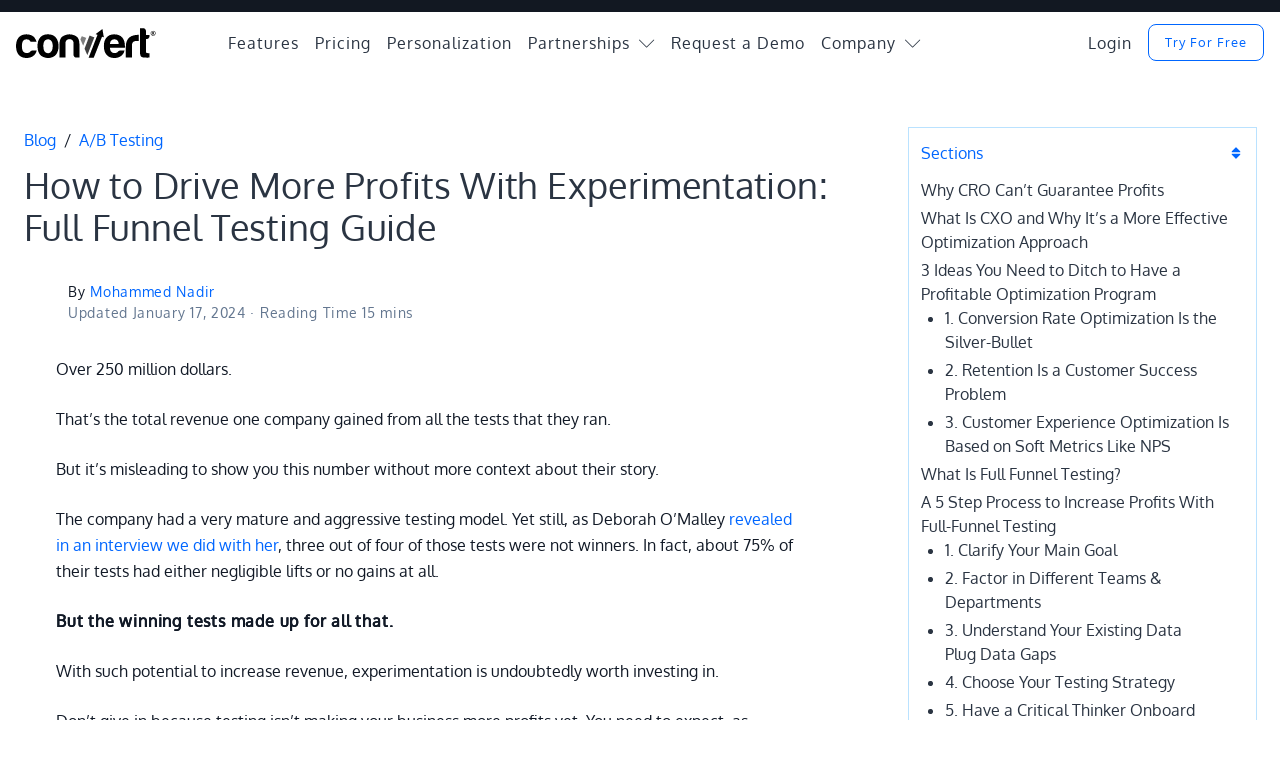

--- FILE ---
content_type: text/html; charset=UTF-8
request_url: https://www.convert.com/blog/a-b-testing/full-funnel-testing-for-profits/
body_size: 40203
content:
<!DOCTYPE html>
<html xmlns="http://www.w3.org/1999/xhtml" xml:lang="en" lang="en" class="css3transitions" itemscope itemtype="http://schema.org/WebPage">

    <head>
	<meta charset="UTF-8">
  <meta name="viewport" content="width=device-width, initial-scale=1">
	<meta name="p:domain_verify" content="4b0bedaaf526de17ddf66ffc4d23313f">
  <meta name="functionize-project-verification" content="8717e3daac73fde12aac73824ce251de">
	
	<link rel="icon" href="https://www.convert.com/wp-content/uploads/2013/12/favicon-1.ico" type="image/x-icon">	<link rel='preconnect dns-prefetch' href='https://cdn-4.convertexperiments.com' crossorigin>
	<link rel='preconnect dns-prefetch' href='https://www.convertexperiments.com'>
	<link rel='preconnect dns-prefetch' href='https://4.track.convertexperiments.com'>
	<link rel='preconnect dns-prefetch' href='https://apikeys.civiccomputing.com'>
	<link rel='preconnect dns-prefetch' href='https://cc.cdn.civiccomputing.com'>
	<link rel='preconnect dns-prefetch' href='https://logs.convertexperiments.com'>
	<link rel='preconnect dns-prefetch' href='https://measure.convert.com'>
	<link rel="preconnect dns-prefetch" href="https://www.googletagmanager.com">
	<link rel="preconnect" href="https://www.google-analytics.com" crossorigin>
	
	<script type="text/javascript" src="//cdn-4.convertexperiments.com/v1/js/1-4.js"></script>
	<script defer src='https://js.sentry-cdn.com/0f081d8338004482aa6f3f567b3d97dc.min.js' crossorigin="anonymous"></script>
	
	
	
	
<script>
  window.dataLayer = window.dataLayer || [];
  function gtag(){window.dataLayer.push(arguments);}

  // Get value of doNotTrack of the browser
  let checkDNT = navigator.msDoNotTrack || navigator.doNotTrack || window.doNotTrack;

  // dont't track GTM by default
  gtag('consent', 'default', {
    'ad_storage': 'denied',
    'analytics_storage': 'denied'
  });

  gtag('js', new Date());

  gtag('config', 'AW-1003285833');

  
  
      gtag('event', 'blog_publish_date_dimension', {'blog_publish_date': '2022-01-18'});
  </script>



<script>(function(w,d,s,l,i){w[l]=w[l]||[];w[l].push({'gtm.start':
new Date().getTime(),event:'gtm.js'});var f=d.getElementsByTagName(s)[0],
j=d.createElement(s),dl=l!='dataLayer'?'&l='+l:'';j.async=true;j.src=
'https://www.googletagmanager.com/gtm.js?id='+i+dl;f.parentNode.insertBefore(j,f);
})(window,document,'script','dataLayer','GTM-N62PSB2');</script>


		<meta name='robots' content='index, follow, max-image-preview:large, max-snippet:-1, max-video-preview:-1' />
	<style>img:is([sizes="auto" i], [sizes^="auto," i]) { contain-intrinsic-size: 3000px 1500px }</style>
	
            <script data-no-defer="1" data-ezscrex="false" data-cfasync="false" data-pagespeed-no-defer data-cookieconsent="ignore">
                var ctPublicFunctions = {"_ajax_nonce":"0774fd7103","_rest_nonce":"cd50e55c6a","_ajax_url":"\/wp-admin\/admin-ajax.php","_rest_url":"https:\/\/www.convert.com\/wp-json\/","data__cookies_type":"alternative","data__ajax_type":"admin_ajax","data__bot_detector_enabled":"0","data__frontend_data_log_enabled":1,"cookiePrefix":"","wprocket_detected":true,"host_url":"www.convert.com","text__ee_click_to_select":"Click to select the whole data","text__ee_original_email":"The complete one is","text__ee_got_it":"Got it","text__ee_blocked":"Blocked","text__ee_cannot_connect":"Cannot connect","text__ee_cannot_decode":"Can not decode email. Unknown reason","text__ee_email_decoder":"CleanTalk email decoder","text__ee_wait_for_decoding":"The magic is on the way!","text__ee_decoding_process":"Please wait a few seconds while we decode the contact data."}
            </script>
        
            <script data-no-defer="1" data-ezscrex="false" data-cfasync="false" data-pagespeed-no-defer data-cookieconsent="ignore">
                var ctPublic = {"_ajax_nonce":"0774fd7103","settings__forms__check_internal":"0","settings__forms__check_external":"0","settings__forms__force_protection":0,"settings__forms__search_test":"1","settings__forms__wc_add_to_cart":"0","settings__data__bot_detector_enabled":"0","settings__sfw__anti_crawler":0,"blog_home":"https:\/\/www.convert.com\/","pixel__setting":"0","pixel__enabled":false,"pixel__url":null,"data__email_check_before_post":"1","data__email_check_exist_post":"0","data__cookies_type":"alternative","data__key_is_ok":true,"data__visible_fields_required":true,"wl_brandname":"Anti-Spam by CleanTalk","wl_brandname_short":"CleanTalk","ct_checkjs_key":"2f36e9b17da6ca171f687e3f4930c381635af6753ca04440baca481f2ceb148c","emailEncoderPassKey":"2438800e18ffdb67ac75705a29bfbe1b","bot_detector_forms_excluded":"W10=","advancedCacheExists":true,"varnishCacheExists":false,"wc_ajax_add_to_cart":false}
            </script>
        
	
	<title>Full Funnel Testing: The Complete Guide to More Profits</title>
<link data-rocket-prefetch href="https://cdn-4.convertexperiments.com" rel="dns-prefetch">
<link data-rocket-prefetch href="https://www.convertexperiments.com" rel="dns-prefetch">
<link data-rocket-prefetch href="https://4.track.convertexperiments.com" rel="dns-prefetch">
<link data-rocket-prefetch href="https://apikeys.civiccomputing.com" rel="dns-prefetch">
<link data-rocket-prefetch href="https://cc.cdn.civiccomputing.com" rel="dns-prefetch">
<link data-rocket-prefetch href="https://logs.convertexperiments.com" rel="dns-prefetch">
<link data-rocket-prefetch href="https://measure.convert.com" rel="dns-prefetch">
<link data-rocket-prefetch href="https://www.googletagmanager.com" rel="dns-prefetch">
<link data-rocket-prefetch href="https://js-eu1.hsadspixel.net" rel="dns-prefetch">
<link data-rocket-prefetch href="https://js-eu1.usemessages.com" rel="dns-prefetch">
<link data-rocket-prefetch href="https://js-eu1.hs-analytics.net" rel="dns-prefetch">
<link data-rocket-prefetch href="https://js-eu1.hubspot.com" rel="dns-prefetch">
<link data-rocket-prefetch href="https://js-eu1.hs-banner.com" rel="dns-prefetch">
<link data-rocket-prefetch href="https://js-eu1.hscollectedforms.net" rel="dns-prefetch">
<link data-rocket-prefetch href="https://js.sentry-cdn.com" rel="dns-prefetch">
<link data-rocket-prefetch href="https://plausible.io" rel="dns-prefetch">
<link data-rocket-prefetch href="https://js-eu1.hs-scripts.com" rel="dns-prefetch">
<link crossorigin data-rocket-preload as="font" href="https://www.convert.com/wp-content/themes/olympus/fonts/lato/Lato-Regular.woff2" rel="preload">
<link crossorigin data-rocket-preload as="font" href="https://www.convert.com/wp-content/themes/olympus/fonts/linearicons/linearicons.woff2" rel="preload">
<link crossorigin data-rocket-preload as="font" href="https://www.convert.com/wp-content/themes/olympus/fonts/Oxygen-Regular-en.woff2" rel="preload"><link rel="preload" data-rocket-preload as="image" href="https://www.convert.com/wp-content/themes/olympus/img/g2c-winter-2023.svg" fetchpriority="high">
	<meta name="description" content="Increasing conversions in just an isolated part of the funnel can backfire. That’s why the full-funnel testing approach is crucial to a profitable optimization program." />
	<link rel="canonical" href="https://www.convert.com/blog/a-b-testing/full-funnel-testing-for-profits/" />
	<meta property="og:locale" content="en_US" />
	<meta property="og:type" content="article" />
	<meta property="og:title" content="Full Funnel Testing: The Complete Guide to More Profits" />
	<meta property="og:description" content="Increasing conversions in just an isolated part of the funnel can backfire. That’s why the full-funnel testing approach is crucial to a profitable optimization program." />
	<meta property="og:url" content="https://www.convert.com/blog/a-b-testing/full-funnel-testing-for-profits/" />
	<meta property="og:site_name" content="A/B Testing Software" />
	<meta property="article:publisher" content="https://www.facebook.com/convert" />
	<meta property="article:modified_time" content="2024-01-17T08:29:22+00:00" />
	<meta property="og:image" content="https://www.convert.com/wp-content/uploads/2022/01/How-to-Drive-More-Profits-With-Experimentation-Full-Funnel-Testing-Guide-for-2022-ft.jpg" />
	<meta property="og:image:width" content="1200" />
	<meta property="og:image:height" content="600" />
	<meta property="og:image:type" content="image/jpeg" />
	<meta name="twitter:card" content="summary_large_image" />
	<meta name="twitter:site" content="@convert" />
	<meta name="twitter:label1" content="Est. reading time" />
	<meta name="twitter:data1" content="15 minutes" />
	<meta name="twitter:label2" content="Written by" />
	<meta name="twitter:data2" content="Mohammed Nadir" />
	<script type="application/ld+json" class="yoast-schema-graph">{"@context":"https://schema.org","@graph":[{"@type":"Article","@id":"https://www.convert.com/blog/a-b-testing/full-funnel-testing-for-profits/#article","isPartOf":{"@id":"https://www.convert.com/blog/a-b-testing/full-funnel-testing-for-profits/"},"author":[{"@id":"https://www.convert.com/#/schema/person/5cd1cdec3dca1d71736a82333c084454"}],"headline":"How to Drive More Profits With Experimentation: Full Funnel Testing Guide","datePublished":"2022-01-18T00:10:19+00:00","dateModified":"2024-01-17T08:29:22+00:00","mainEntityOfPage":{"@id":"https://www.convert.com/blog/a-b-testing/full-funnel-testing-for-profits/"},"wordCount":3877,"publisher":{"@id":"https://www.convert.com/#organization"},"image":{"@id":"https://www.convert.com/blog/a-b-testing/full-funnel-testing-for-profits/#primaryimage"},"thumbnailUrl":"https://www.convert.com/wp-content/uploads/2022/01/full-funnel-testing-guide-in-2022.jpg","inLanguage":"en-US","editor":{"@type":"Person","name":"Carmen Apostu","url":"https://www.linkedin.com/in/carmenapostu/"}},{"@type":"WebPage","@id":"https://www.convert.com/blog/a-b-testing/full-funnel-testing-for-profits/","url":"https://www.convert.com/blog/a-b-testing/full-funnel-testing-for-profits/","name":"Full Funnel Testing: The Complete Guide to More Profits","isPartOf":{"@id":"https://www.convert.com/#website"},"primaryImageOfPage":{"@id":"https://www.convert.com/blog/a-b-testing/full-funnel-testing-for-profits/#primaryimage"},"image":{"@id":"https://www.convert.com/blog/a-b-testing/full-funnel-testing-for-profits/#primaryimage"},"thumbnailUrl":"https://www.convert.com/wp-content/uploads/2022/01/full-funnel-testing-guide-in-2022.jpg","datePublished":"2022-01-18T00:10:19+00:00","dateModified":"2024-01-17T08:29:22+00:00","description":"Increasing conversions in just an isolated part of the funnel can backfire. That’s why the full-funnel testing approach is crucial to a profitable optimization program.","breadcrumb":{"@id":"https://www.convert.com/blog/a-b-testing/full-funnel-testing-for-profits/#breadcrumb"},"inLanguage":"en-US","potentialAction":[{"@type":"ReadAction","target":["https://www.convert.com/blog/a-b-testing/full-funnel-testing-for-profits/"]}]},{"@type":"ImageObject","inLanguage":"en-US","@id":"https://www.convert.com/blog/a-b-testing/full-funnel-testing-for-profits/#primaryimage","url":"https://www.convert.com/wp-content/uploads/2022/01/full-funnel-testing-guide-in-2022.jpg","contentUrl":"https://www.convert.com/wp-content/uploads/2022/01/full-funnel-testing-guide-in-2022.jpg","width":1000,"height":667,"caption":"Full Funnel Testing in 2022"},{"@type":"BreadcrumbList","@id":"https://www.convert.com/blog/a-b-testing/full-funnel-testing-for-profits/#breadcrumb","itemListElement":[{"@type":"ListItem","position":1,"name":"Articles","item":"https://www.convert.com/blog/"},{"@type":"ListItem","position":2,"name":"A/B Testing","item":"https://www.convert.com/blog/category/a-b-testing/"},{"@type":"ListItem","position":3,"name":"How to Drive More Profits With Experimentation: Full Funnel Testing Guide"}]},{"@type":"WebSite","@id":"https://www.convert.com/#website","url":"https://www.convert.com/","name":"A/B Testing Software","description":"A Visual Website Optimizer Ways to Maximizer High Conversion Rates for eCommerce Agencies","publisher":{"@id":"https://www.convert.com/#organization"},"potentialAction":[{"@type":"SearchAction","target":{"@type":"EntryPoint","urlTemplate":"https://www.convert.com/?s={search_term_string}"},"query-input":{"@type":"PropertyValueSpecification","valueRequired":true,"valueName":"search_term_string"}}],"inLanguage":"en-US"},{"@type":"Organization","@id":"https://www.convert.com/#organization","name":"Convert.com","url":"https://www.convert.com/","logo":{"@type":"ImageObject","inLanguage":"en-US","@id":"https://www.convert.com/#/schema/logo/image/","url":"https://www.convert.com/wp-content/uploads/2021/01/convert-logo-black-transparent.png","contentUrl":"https://www.convert.com/wp-content/uploads/2021/01/convert-logo-black-transparent.png","width":567,"height":122,"caption":"Convert.com"},"image":{"@id":"https://www.convert.com/#/schema/logo/image/"},"sameAs":["https://www.facebook.com/convert","https://x.com/convert","https://www.linkedin.com/company/convert-com","http://pinterest.com/convertcom/","https://www.youtube.com/channel/UCb3MRutvDELM_843ZJ-5tww"],"telephone":"+1-888-666-9711","publishingPrinciples":"https://www.convert.com/write-for-us/","ethicsPolicy":"https://www.convert.com/conscious-business/","diversityStaffingReport":"https://www.convert.com/jobs/"},{"@type":"Person","@id":"https://www.convert.com/#/schema/person/5cd1cdec3dca1d71736a82333c084454","name":"Mohammed Nadir","image":{"@type":"ImageObject","inLanguage":"en-US","@id":"https://www.convert.com/#/schema/person/image/82a00514b0c0aab04965a6a6f5534f2d","url":"https://www.convert.com/wp-content/uploads/2022/01/Mohammed-Nadir-96x96.jpg","contentUrl":"https://www.convert.com/wp-content/uploads/2022/01/Mohammed-Nadir-96x96.jpg","caption":"Mohammed Nadir"},"description":"As a SaaS content writer, Mohammed Nadir works with martech and B2B SaaS brands to produce helpful, reader-centric content for their audience. Mohammed's work has been featured in Better Marketing, The Startup, and other major publications. Besides online content, he's driven to write stories that change humans for the better.","sameAs":["https://mohammednadir.com/","https://www.linkedin.com/in/mohammednadir1/","convert-diego"],"url":"https://www.convert.com/author/mohammed/"}]}</script>
	


<link rel='dns-prefetch' href='//js-eu1.hs-scripts.com' />
<link rel='dns-prefetch' href='//plausible.io' />
<link rel="alternate" type="application/rss+xml" title="A/B Testing Software &raquo; Feed" href="https://www.convert.com/feed/" />
<link rel='stylesheet' id='wp-block-library-css' href='https://www.convert.com/wp-includes/css/dist/block-library/style.min.css?ver=6.8.3' type='text/css' media='all' />
<style id='wp-block-library-inline-css' type='text/css'>

								.is-style-table-card{ 
									box-shadow: 0 4px 8px rgb(133 46 126 / 25%);
									border-radius: 1rem;
									padding: 24px;
								}
								.is-style-table-card table thead{ 
									background-color: #FFF2F9;
									color: #770046;
								}
								.is-style-table-card table th{ 
									border: 0;
									text-align: left;
								}
								.is-style-table-card table td{ 
									border: 0;
								}
								.is-style-table-card table tr{ 
									border-bottom: 1px dashed #d4e0e7;
								}
								.is-style-table-card table tr:last-child{ 
									border-bottom: 0;
								}
								

								.wp-block-image.is-style-img-no-dropshadow img{ 
									box-shadow: none;
								}

								.is-style-no-image-outline a>img{ 
									outline-width: 0px!important;
								}
</style>
<style id='classic-theme-styles-inline-css' type='text/css'>
/*! This file is auto-generated */
.wp-block-button__link{color:#fff;background-color:#32373c;border-radius:9999px;box-shadow:none;text-decoration:none;padding:calc(.667em + 2px) calc(1.333em + 2px);font-size:1.125em}.wp-block-file__button{background:#32373c;color:#fff;text-decoration:none}
</style>
<style id='co-authors-plus-coauthors-style-inline-css' type='text/css'>
.wp-block-co-authors-plus-coauthors.is-layout-flow [class*=wp-block-co-authors-plus]{display:inline}

</style>
<style id='co-authors-plus-avatar-style-inline-css' type='text/css'>
.wp-block-co-authors-plus-avatar :where(img){height:auto;max-width:100%;vertical-align:bottom}.wp-block-co-authors-plus-coauthors.is-layout-flow .wp-block-co-authors-plus-avatar :where(img){vertical-align:middle}.wp-block-co-authors-plus-avatar:is(.alignleft,.alignright){display:table}.wp-block-co-authors-plus-avatar.aligncenter{display:table;margin-inline:auto}

</style>
<style id='co-authors-plus-image-style-inline-css' type='text/css'>
.wp-block-co-authors-plus-image{margin-bottom:0}.wp-block-co-authors-plus-image :where(img){height:auto;max-width:100%;vertical-align:bottom}.wp-block-co-authors-plus-coauthors.is-layout-flow .wp-block-co-authors-plus-image :where(img){vertical-align:middle}.wp-block-co-authors-plus-image:is(.alignfull,.alignwide) :where(img){width:100%}.wp-block-co-authors-plus-image:is(.alignleft,.alignright){display:table}.wp-block-co-authors-plus-image.aligncenter{display:table;margin-inline:auto}

</style>
<style id='global-styles-inline-css' type='text/css'>
:root{--wp--preset--aspect-ratio--square: 1;--wp--preset--aspect-ratio--4-3: 4/3;--wp--preset--aspect-ratio--3-4: 3/4;--wp--preset--aspect-ratio--3-2: 3/2;--wp--preset--aspect-ratio--2-3: 2/3;--wp--preset--aspect-ratio--16-9: 16/9;--wp--preset--aspect-ratio--9-16: 9/16;--wp--preset--color--black: #000000;--wp--preset--color--cyan-bluish-gray: #abb8c3;--wp--preset--color--white: #ffffff;--wp--preset--color--pale-pink: #f78da7;--wp--preset--color--vivid-red: #cf2e2e;--wp--preset--color--luminous-vivid-orange: #ff6900;--wp--preset--color--luminous-vivid-amber: #fcb900;--wp--preset--color--light-green-cyan: #7bdcb5;--wp--preset--color--vivid-green-cyan: #00d084;--wp--preset--color--pale-cyan-blue: #8ed1fc;--wp--preset--color--vivid-cyan-blue: #0693e3;--wp--preset--color--vivid-purple: #9b51e0;--wp--preset--gradient--vivid-cyan-blue-to-vivid-purple: linear-gradient(135deg,rgba(6,147,227,1) 0%,rgb(155,81,224) 100%);--wp--preset--gradient--light-green-cyan-to-vivid-green-cyan: linear-gradient(135deg,rgb(122,220,180) 0%,rgb(0,208,130) 100%);--wp--preset--gradient--luminous-vivid-amber-to-luminous-vivid-orange: linear-gradient(135deg,rgba(252,185,0,1) 0%,rgba(255,105,0,1) 100%);--wp--preset--gradient--luminous-vivid-orange-to-vivid-red: linear-gradient(135deg,rgba(255,105,0,1) 0%,rgb(207,46,46) 100%);--wp--preset--gradient--very-light-gray-to-cyan-bluish-gray: linear-gradient(135deg,rgb(238,238,238) 0%,rgb(169,184,195) 100%);--wp--preset--gradient--cool-to-warm-spectrum: linear-gradient(135deg,rgb(74,234,220) 0%,rgb(151,120,209) 20%,rgb(207,42,186) 40%,rgb(238,44,130) 60%,rgb(251,105,98) 80%,rgb(254,248,76) 100%);--wp--preset--gradient--blush-light-purple: linear-gradient(135deg,rgb(255,206,236) 0%,rgb(152,150,240) 100%);--wp--preset--gradient--blush-bordeaux: linear-gradient(135deg,rgb(254,205,165) 0%,rgb(254,45,45) 50%,rgb(107,0,62) 100%);--wp--preset--gradient--luminous-dusk: linear-gradient(135deg,rgb(255,203,112) 0%,rgb(199,81,192) 50%,rgb(65,88,208) 100%);--wp--preset--gradient--pale-ocean: linear-gradient(135deg,rgb(255,245,203) 0%,rgb(182,227,212) 50%,rgb(51,167,181) 100%);--wp--preset--gradient--electric-grass: linear-gradient(135deg,rgb(202,248,128) 0%,rgb(113,206,126) 100%);--wp--preset--gradient--midnight: linear-gradient(135deg,rgb(2,3,129) 0%,rgb(40,116,252) 100%);--wp--preset--font-size--small: 13px;--wp--preset--font-size--medium: 20px;--wp--preset--font-size--large: 36px;--wp--preset--font-size--x-large: 42px;--wp--preset--spacing--20: 0.44rem;--wp--preset--spacing--30: 0.67rem;--wp--preset--spacing--40: 1rem;--wp--preset--spacing--50: 1.5rem;--wp--preset--spacing--60: 2.25rem;--wp--preset--spacing--70: 3.38rem;--wp--preset--spacing--80: 5.06rem;--wp--preset--shadow--natural: 6px 6px 9px rgba(0, 0, 0, 0.2);--wp--preset--shadow--deep: 12px 12px 50px rgba(0, 0, 0, 0.4);--wp--preset--shadow--sharp: 6px 6px 0px rgba(0, 0, 0, 0.2);--wp--preset--shadow--outlined: 6px 6px 0px -3px rgba(255, 255, 255, 1), 6px 6px rgba(0, 0, 0, 1);--wp--preset--shadow--crisp: 6px 6px 0px rgba(0, 0, 0, 1);}:where(.is-layout-flex){gap: 0.5em;}:where(.is-layout-grid){gap: 0.5em;}body .is-layout-flex{display: flex;}.is-layout-flex{flex-wrap: wrap;align-items: center;}.is-layout-flex > :is(*, div){margin: 0;}body .is-layout-grid{display: grid;}.is-layout-grid > :is(*, div){margin: 0;}:where(.wp-block-columns.is-layout-flex){gap: 2em;}:where(.wp-block-columns.is-layout-grid){gap: 2em;}:where(.wp-block-post-template.is-layout-flex){gap: 1.25em;}:where(.wp-block-post-template.is-layout-grid){gap: 1.25em;}.has-black-color{color: var(--wp--preset--color--black) !important;}.has-cyan-bluish-gray-color{color: var(--wp--preset--color--cyan-bluish-gray) !important;}.has-white-color{color: var(--wp--preset--color--white) !important;}.has-pale-pink-color{color: var(--wp--preset--color--pale-pink) !important;}.has-vivid-red-color{color: var(--wp--preset--color--vivid-red) !important;}.has-luminous-vivid-orange-color{color: var(--wp--preset--color--luminous-vivid-orange) !important;}.has-luminous-vivid-amber-color{color: var(--wp--preset--color--luminous-vivid-amber) !important;}.has-light-green-cyan-color{color: var(--wp--preset--color--light-green-cyan) !important;}.has-vivid-green-cyan-color{color: var(--wp--preset--color--vivid-green-cyan) !important;}.has-pale-cyan-blue-color{color: var(--wp--preset--color--pale-cyan-blue) !important;}.has-vivid-cyan-blue-color{color: var(--wp--preset--color--vivid-cyan-blue) !important;}.has-vivid-purple-color{color: var(--wp--preset--color--vivid-purple) !important;}.has-black-background-color{background-color: var(--wp--preset--color--black) !important;}.has-cyan-bluish-gray-background-color{background-color: var(--wp--preset--color--cyan-bluish-gray) !important;}.has-white-background-color{background-color: var(--wp--preset--color--white) !important;}.has-pale-pink-background-color{background-color: var(--wp--preset--color--pale-pink) !important;}.has-vivid-red-background-color{background-color: var(--wp--preset--color--vivid-red) !important;}.has-luminous-vivid-orange-background-color{background-color: var(--wp--preset--color--luminous-vivid-orange) !important;}.has-luminous-vivid-amber-background-color{background-color: var(--wp--preset--color--luminous-vivid-amber) !important;}.has-light-green-cyan-background-color{background-color: var(--wp--preset--color--light-green-cyan) !important;}.has-vivid-green-cyan-background-color{background-color: var(--wp--preset--color--vivid-green-cyan) !important;}.has-pale-cyan-blue-background-color{background-color: var(--wp--preset--color--pale-cyan-blue) !important;}.has-vivid-cyan-blue-background-color{background-color: var(--wp--preset--color--vivid-cyan-blue) !important;}.has-vivid-purple-background-color{background-color: var(--wp--preset--color--vivid-purple) !important;}.has-black-border-color{border-color: var(--wp--preset--color--black) !important;}.has-cyan-bluish-gray-border-color{border-color: var(--wp--preset--color--cyan-bluish-gray) !important;}.has-white-border-color{border-color: var(--wp--preset--color--white) !important;}.has-pale-pink-border-color{border-color: var(--wp--preset--color--pale-pink) !important;}.has-vivid-red-border-color{border-color: var(--wp--preset--color--vivid-red) !important;}.has-luminous-vivid-orange-border-color{border-color: var(--wp--preset--color--luminous-vivid-orange) !important;}.has-luminous-vivid-amber-border-color{border-color: var(--wp--preset--color--luminous-vivid-amber) !important;}.has-light-green-cyan-border-color{border-color: var(--wp--preset--color--light-green-cyan) !important;}.has-vivid-green-cyan-border-color{border-color: var(--wp--preset--color--vivid-green-cyan) !important;}.has-pale-cyan-blue-border-color{border-color: var(--wp--preset--color--pale-cyan-blue) !important;}.has-vivid-cyan-blue-border-color{border-color: var(--wp--preset--color--vivid-cyan-blue) !important;}.has-vivid-purple-border-color{border-color: var(--wp--preset--color--vivid-purple) !important;}.has-vivid-cyan-blue-to-vivid-purple-gradient-background{background: var(--wp--preset--gradient--vivid-cyan-blue-to-vivid-purple) !important;}.has-light-green-cyan-to-vivid-green-cyan-gradient-background{background: var(--wp--preset--gradient--light-green-cyan-to-vivid-green-cyan) !important;}.has-luminous-vivid-amber-to-luminous-vivid-orange-gradient-background{background: var(--wp--preset--gradient--luminous-vivid-amber-to-luminous-vivid-orange) !important;}.has-luminous-vivid-orange-to-vivid-red-gradient-background{background: var(--wp--preset--gradient--luminous-vivid-orange-to-vivid-red) !important;}.has-very-light-gray-to-cyan-bluish-gray-gradient-background{background: var(--wp--preset--gradient--very-light-gray-to-cyan-bluish-gray) !important;}.has-cool-to-warm-spectrum-gradient-background{background: var(--wp--preset--gradient--cool-to-warm-spectrum) !important;}.has-blush-light-purple-gradient-background{background: var(--wp--preset--gradient--blush-light-purple) !important;}.has-blush-bordeaux-gradient-background{background: var(--wp--preset--gradient--blush-bordeaux) !important;}.has-luminous-dusk-gradient-background{background: var(--wp--preset--gradient--luminous-dusk) !important;}.has-pale-ocean-gradient-background{background: var(--wp--preset--gradient--pale-ocean) !important;}.has-electric-grass-gradient-background{background: var(--wp--preset--gradient--electric-grass) !important;}.has-midnight-gradient-background{background: var(--wp--preset--gradient--midnight) !important;}.has-small-font-size{font-size: var(--wp--preset--font-size--small) !important;}.has-medium-font-size{font-size: var(--wp--preset--font-size--medium) !important;}.has-large-font-size{font-size: var(--wp--preset--font-size--large) !important;}.has-x-large-font-size{font-size: var(--wp--preset--font-size--x-large) !important;}
:where(.wp-block-post-template.is-layout-flex){gap: 1.25em;}:where(.wp-block-post-template.is-layout-grid){gap: 1.25em;}
:where(.wp-block-columns.is-layout-flex){gap: 2em;}:where(.wp-block-columns.is-layout-grid){gap: 2em;}
:root :where(.wp-block-pullquote){font-size: 1.5em;line-height: 1.6;}
</style>
<link data-minify="1" rel='stylesheet' id='bcct_style-css' href='https://www.convert.com/wp-content/cache/min/1/wp-content/plugins/better-click-to-tweet/assets/css/styles.css?ver=1768570901' type='text/css' media='all' />
<link rel='stylesheet' id='cleantalk-public-css-css' href='https://www.convert.com/wp-content/plugins/cleantalk-spam-protect/css/cleantalk-public.min.css?ver=6.70.1_1767018249' type='text/css' media='all' />
<link rel='stylesheet' id='cleantalk-email-decoder-css-css' href='https://www.convert.com/wp-content/plugins/cleantalk-spam-protect/css/cleantalk-email-decoder.min.css?ver=6.70.1_1767018249' type='text/css' media='all' />
<link data-minify="1" rel='stylesheet' id='scriptlesssocialsharing-css' href='https://www.convert.com/wp-content/cache/min/1/wp-content/plugins/scriptless-social-sharing/includes/css/scriptlesssocialsharing-style.css?ver=1768570901' type='text/css' media='all' />
<style id='scriptlesssocialsharing-inline-css' type='text/css'>
.scriptlesssocialsharing__buttons a.button { padding: 8px; flex: 1; }
</style>
<style id='wpgb-head-inline-css' type='text/css'>
.wp-grid-builder:not(.wpgb-template),.wpgb-facet{opacity:0.01}.wpgb-facet fieldset{margin:0;padding:0;border:none;outline:none;box-shadow:none}.wpgb-facet fieldset:last-child{margin-bottom:40px;}.wpgb-facet fieldset legend.wpgb-sr-only{height:1px;width:1px}
</style>
<link data-minify="1" rel='stylesheet' id='style-css' href='https://www.convert.com/wp-content/cache/min/1/wp-content/themes/olympus/style.css?ver=1768570895' type='text/css' media='all' />
<link rel='stylesheet' id='jquery.fancybox-css' href='https://www.convert.com/wp-content/themes/olympus/fancybox/dist/jquery.fancybox.min.css?ver=6.8.3' type='text/css' media='all' />
<link data-minify="1" rel='stylesheet' id='css-convert-css' href='https://www.convert.com/wp-content/cache/min/1/wp-content/themes/olympus/css-convert/style.min.css?ver=1768570895' type='text/css' media='all' />
<style id='css-convert-inline-css' type='text/css'>

			.fieldset-cf7mls-wrapper .fieldset-cf7mls .cf7mls-btns { min-height: auto !important; }
			.submitting .submit-loader { display: block !important; }
			.wpcf7-free-text { display: none; }
			.cf7mls_btns,
			.fieldset-cf7mls-wrapper .cf7mls-btns .cf7mls_next.action-button, .cf7mls-btns .cf7mls_back.action-button {
				width: 100%; 
				color: #ffffff;
			    font-weight: bold;
    			margin: 0;
    			padding: 13px 24px;
				background-color:#06f; 
				
			},
			
		
</style>
<link data-minify="1" rel='stylesheet' id='brand-css' href='https://www.convert.com/wp-content/cache/min/1/wp-content/themes/olympus/css-convert/brand.min.css?ver=1768570895' type='text/css' media='all' />
<link rel='stylesheet' id='bsfrt_frontend-css' href='https://www.convert.com/wp-content/plugins/read-meter/assets/css/bsfrt-frontend-css.min.css?ver=1.0.11' type='text/css' media='all' />
<style id='rocket-lazyload-inline-css' type='text/css'>
.rll-youtube-player{position:relative;padding-bottom:56.23%;height:0;overflow:hidden;max-width:100%;}.rll-youtube-player:focus-within{outline: 2px solid currentColor;outline-offset: 5px;}.rll-youtube-player iframe{position:absolute;top:0;left:0;width:100%;height:100%;z-index:100;background:0 0}.rll-youtube-player img{bottom:0;display:block;left:0;margin:auto;max-width:100%;width:100%;position:absolute;right:0;top:0;border:none;height:auto;-webkit-transition:.4s all;-moz-transition:.4s all;transition:.4s all}.rll-youtube-player img:hover{-webkit-filter:brightness(75%)}.rll-youtube-player .play{height:100%;width:100%;left:0;top:0;position:absolute;background:url(https://www.convert.com/wp-content/plugins/wp-rocket/assets/img/youtube.png) no-repeat center;background-color: transparent !important;cursor:pointer;border:none;}.wp-embed-responsive .wp-has-aspect-ratio .rll-youtube-player{position:absolute;padding-bottom:0;width:100%;height:100%;top:0;bottom:0;left:0;right:0}
</style>
<script type="text/javascript" src="https://www.convert.com/wp-content/plugins/cleantalk-spam-protect/js/apbct-public-bundle_gathering.min.js?ver=6.70.1_1767018249" id="apbct-public-bundle_gathering.min-js-js"></script>
<script type="text/javascript" defer data-domain='convert.com' data-api='https://plausible.io/api/event' data-cfasync='false' src="https://plausible.io/js/plausible.outbound-links.tagged-events.js?ver=2.5.0" id="plausible-analytics-js"></script>
<script type="text/javascript" id="plausible-analytics-js-after">
/* <![CDATA[ */
window.plausible = window.plausible || function() { (window.plausible.q = window.plausible.q || []).push(arguments) }
/* ]]> */
</script>
<script type="text/javascript" src="https://www.convert.com/wp-includes/js/jquery/jquery.min.js?ver=3.7.1" id="jquery-core-js"></script>
<script type="text/javascript" src="https://www.convert.com/wp-includes/js/jquery/jquery-migrate.min.js?ver=3.4.1" id="jquery-migrate-js"></script>
<link rel="alternate" title="oEmbed (JSON)" type="application/json+oembed" href="https://www.convert.com/wp-json/oembed/1.0/embed?url=https%3A%2F%2Fwww.convert.com%2Fblog%2Fa-b-testing%2Ffull-funnel-testing-for-profits%2F" />
<link rel="alternate" title="oEmbed (XML)" type="text/xml+oembed" href="https://www.convert.com/wp-json/oembed/1.0/embed?url=https%3A%2F%2Fwww.convert.com%2Fblog%2Fa-b-testing%2Ffull-funnel-testing-for-profits%2F&#038;format=xml" />
			
			<script class="hsq-set-content-id" data-content-id="blog-post">
				var _hsq = _hsq || [];
				_hsq.push(["setContentType", "blog-post"]);
			</script>
			
			<noscript><style>.wp-grid-builder .wpgb-card.wpgb-card-hidden .wpgb-card-wrapper{opacity:1!important;visibility:visible!important;transform:none!important}.wpgb-facet {opacity:1!important;pointer-events:auto!important}.wpgb-facet *:not(.wpgb-pagination-facet){display:none}</style></noscript>
		<style>
			.dialog-container {
			  display: flex;
			  position: fixed;
			  top: 0;
			  left: 0;
			  bottom: 0;
			  right: 0;
			  z-index: 9999;
			}

			.dialog-container[aria-hidden='true'] {
			  display: none;
			}

			.dialog-overlay {
			  position: fixed;
			  top: 0;
			  left: 0;
			  bottom: 0;
			  right: 0;
			  background-color: rgba(43, 46, 56, 0.9);
			  animation: fade-in 200ms both;
			}

			.dialog-content {
			  margin: auto;
			  z-index: 2;
			  position: relative;
			  animation: fade-in 400ms 200ms both, slide-up 400ms 200ms both;
			  max-width: 90%;
			  width: auto;
			  border-radius: 2px;
			}
			
			a[data-a11y-dialog-show] {
				cursor: zoom-in;
			}
			
			#previewImg {
				max-height: 90vh;
			}

			@keyframes fade-in {
			  from {
				opacity: 0;
			  }
			}

			@keyframes slide-up {
			  from {
				transform: translateY(10%);
			  }
			}

			.dialog-close {
			  position: absolute;
			  top: -24px;
			  right: 0;
			  border: 0;
			  padding: 0;
			  background-color: white;
			  font-weight: bold;
			  font-size: 1.25em;
			  width: 1.2em;
			  height: 1.2em;
			  text-align: center;
			  cursor: pointer;
			  transition: 0.15s;
			  color: black;
			}
			</style>
    		<style type="text/css">
		.admin-bar .progress-container-top {
		background: #121822;
		height: 12px;

		}
		.progress-container-top {
		background: #121822;
		height: 12px;

		}
		.progress-container-bottom {
		background: #121822;
		height: 12px;

		} 
		.progress-bar {
		background: #dd275b;
		height: 12px;
		width: 0%;

		}           
		</style>
				<script  type='text/javascript' id="wpacu-preload-async-css-fallback">
/*! LoadCSS. [c]2020 Filament Group, Inc. MIT License */
/* This file is meant as a standalone workflow for
- testing support for link[rel=preload]
- enabling async CSS loading in browsers that do not support rel=preload
- applying rel preload css once loaded, whether supported or not.
*/
(function(w){"use strict";var wpacuLoadCSS=function(href,before,media,attributes){var doc=w.document;var ss=doc.createElement('link');var ref;if(before){ref=before}else{var refs=(doc.body||doc.getElementsByTagName('head')[0]).childNodes;ref=refs[refs.length-1]}
var sheets=doc.styleSheets;if(attributes){for(var attributeName in attributes){if(attributes.hasOwnProperty(attributeName)){ss.setAttribute(attributeName,attributes[attributeName])}}}
ss.rel="stylesheet";ss.href=href;ss.media="only x";function ready(cb){if(doc.body){return cb()}
setTimeout(function(){ready(cb)})}
ready(function(){ref.parentNode.insertBefore(ss,(before?ref:ref.nextSibling))});var onwpaculoadcssdefined=function(cb){var resolvedHref=ss.href;var i=sheets.length;while(i--){if(sheets[i].href===resolvedHref){return cb()}}
setTimeout(function(){onwpaculoadcssdefined(cb)})};function wpacuLoadCB(){if(ss.addEventListener){ss.removeEventListener("load",wpacuLoadCB)}
ss.media=media||"all"}
if(ss.addEventListener){ss.addEventListener("load",wpacuLoadCB)}
ss.onwpaculoadcssdefined=onwpaculoadcssdefined;onwpaculoadcssdefined(wpacuLoadCB);return ss};if(typeof exports!=="undefined"){exports.wpacuLoadCSS=wpacuLoadCSS}else{w.wpacuLoadCSS=wpacuLoadCSS}}(typeof global!=="undefined"?global:this))
</script><noscript><style id="rocket-lazyload-nojs-css">.rll-youtube-player, [data-lazy-src]{display:none !important;}</style></noscript><meta name="generator" content="WP Rocket 3.20.3" data-wpr-features="wpr_lazyload_images wpr_lazyload_iframes wpr_preconnect_external_domains wpr_auto_preload_fonts wpr_oci wpr_minify_css wpr_preload_links wpr_desktop" /></head>

    <body class="wp-singular convert_blog-template-default single single-convert_blog postid-18010 wp-embed-responsive wp-theme-olympus header_1" id="18010">
                
            
            <div id="page-bg"></div>

            
              
  
    <header class="header_1 light-header ">
    <div id="menuWrapper" class="grid">
      <div class="flex flex-column flex-row--dt flex-wrap items-center relative u-py-24">
        <div class="grid__12 grid__2--dt">
          <div id="mobileMenu">
            <div id="menu" style="width: 28px; height: 28px;" role="button" aria-label="Menu" class="">
              <svg xmlns="http://www.w3.org/2000/svg" viewBox="0 0 20 20">
                <path d="M17.5 6h-15a.5.5 0 010-1h15a.5.5 0 010 1zM17.5 11h-15a.5.5 0 010-1h15a.5.5 0 010 1zM17.5 16h-15a.5.5 0 010-1h15a.5.5 0 010 1z"/>
              </svg>
            </div>
            <div id="closeMenu" class="dn svg-white " style="width: 28px; height: 28px;" role="button" aria-label="Close Menu">
              <svg xmlns="http://www.w3.org/2000/svg" viewBox="0 0 20 20">
                <path d="M10.707 10.5l8.646-8.646a.5.5 0 00-.707-.707L10 9.793 1.354 1.147a.5.5 0 00-.707.707L9.293 10.5.647 19.146a.5.5 0 00.708.707l8.646-8.646 8.646 8.646a.498.498 0 00.708 0 .5.5 0 000-.707L10.709 10.5z"/>
              </svg>
            </div>
          </div>
          <div id="logo" class="flex">
                          <a href="/" aria-label="Convert Insights, Inc." class="relative">
                
				<svg aria-label="Convert Logo" xmlns="http://www.w3.org/2000/svg" viewBox="0 0 153 33" class="svg-black"><path d="M17.94 24.823h4.699c-.69 2.634-2.007 4.64-3.947 6.018C16.748 32.283 14.308 33 11.365 33c-3.57 0-6.355-1.157-8.36-3.475C1 27.27 0 24.04 0 19.837c0-4.009.968-7.142 2.912-9.397 2-2.319 4.79-3.482 8.36-3.482 3.76 0 6.668 1.13 8.736 3.385 1.127 1.38 1.94 2.978 2.444 4.794h-6.578c-.314-.624-.626-1.092-.936-1.409-.82-.878-1.976-1.317-3.476-1.317-1.382 0-2.508.44-3.383 1.317-1.127 1.254-1.691 3.327-1.691 6.21 0 2.88.564 4.915 1.69 6.107.81 1.002 2.03 1.503 3.664 1.503 1.065 0 1.968-.217 2.724-.657.188-.061.358-.173.514-.329.158-.16.329-.33.52-.517.122-.19.374-.438.748-.752.381-.31.942-.47 1.692-.47" /><path fill-rule="evenodd" clip-rule="evenodd" d="M24.314 25.72c.561 1.912 1.505 3.43 2.818 4.557 1.252 1.127 2.931 1.928 5.029 2.394 2.095.474 4.18.43 6.246-.138 2.314-.502 4.225-1.788 5.735-3.855.681-1.002 1.25-2.222 1.688-3.663.436-1.442.655-3.166.655-5.178 0-2.756-.535-5.165-1.6-7.236-1.124-2.316-2.876-3.95-5.255-4.888-2.066-.756-4.384-.955-6.953-.613-2.569.346-4.667 1.46-6.294 3.34-1.007 1.124-1.74 2.539-2.214 4.232a19.12 19.12 0 00-.7 5.078c0 2.06.28 4.056.845 5.97zm5.549-5.55c-.129-2.853.464-4.998 1.779-6.442.438-.436 1.13-.798 2.068-1.081a4.58 4.58 0 012.815.048c.942.316 1.775 1.033 2.491 2.164.724 1.127 1.081 2.82 1.081 5.078-.06 2.503-.467 4.321-1.22 5.449-.751 1.127-1.617 1.832-2.585 2.117a4.47 4.47 0 01-2.867-.097c-.935-.342-1.594-.763-1.968-1.267-.942-1.124-1.475-3.113-1.594-5.97z" /><path d="M69.311 32.534h-3.285c-.94 0-1.708-.3-2.302-.895-.597-.598-.89-1.362-.89-2.302V16.552c0-1.505-.458-2.604-1.366-3.295a4.928 4.928 0 00-3.054-1.034 4.73 4.73 0 00-3.004 1.034c-.878.69-1.317 1.79-1.317 3.295v15.982h-6.572V17.867c0-4.26 1.107-7.113 3.334-8.558 2.221-1.44 4.677-2.222 7.373-2.351 2.756 0 5.29.723 7.61 2.164 2.318 1.44 3.473 4.358 3.473 8.745v14.667z" /><path fill-rule="evenodd" clip-rule="evenodd" d="M118.667 24.823h-4.698c-.747 0-1.333.159-1.735.47-.408.314-.647.562-.704.752l-.148.147-.372.37a1.33 1.33 0 01-.517.33c-.751.44-1.659.656-2.722.656-1.629 0-2.855-.501-3.666-1.503-.877-.94-1.346-2.383-1.406-4.326h16.249c.064-.123.095-.341.095-.658v-1.034c0-4.134-.999-7.362-3.003-9.684-2.071-2.255-4.982-3.385-8.742-3.385-3.563 0-6.355 1.163-8.357 3.482-1.942 2.255-2.917 5.388-2.917 9.397 0 4.203 1.003 7.433 3.008 9.688 2.004 2.318 4.794 3.475 8.362 3.475 2.945 0 5.388-.718 7.331-2.16 1.936-1.378 3.254-3.384 3.942-6.017zm-6.389-7.335h-9.579c.06-1.628.529-2.88 1.407-3.76.878-.878 2.003-1.317 3.38-1.317 1.504 0 2.662.44 3.48 1.317.751.814 1.186 2.067 1.312 3.76z" /><path d="M120.077 32.533V20.402c0-2.442.362-4.494 1.08-6.157.721-1.66 1.705-2.991 2.96-3.992 1.19-.944 2.583-1.632 4.182-2.07a18.552 18.552 0 014.928-.66H134.168V14.2h-2.158c-1.818 0-3.168.44-4.04 1.311-.879.882-1.318 2.262-1.318 4.142v12.88h-6.575zM145.907 32.533c-2.062.121-4.304.093-6.713-.095-2.414-.188-3.614-1.723-3.614-4.606V.187h3.381c.81 0 1.533.317 2.158.943.627.627.941 1.38.941 2.258v4.229h3.846v1.317c0 .937-.31 1.706-.933 2.304a3.163 3.163 0 01-2.257.894h-.655v13.913c0 1.063.621 1.598 1.878 1.598h1.967v4.89h.001z" /><path opacity=".5" d="M71.839 8.985l-1.47 3.61 3.073 6.95 3.341-8.689-4.944-1.871z" fill="inherit"/><path opacity=".75" d="M80.39 8.316l-5.478 14.438 3.073 7.085 7.617-19.517-5.211-2.006z" fill="inherit"/><path d="M96.025 10.322L94.42 1.098l-7.35 5.614 2.005.802-9.754 25.266h5.612L94.02 9.52l2.005.802zM149.906 3.124c-1.492 0-2.7 1.226-2.7 2.715 0 1.5 1.208 2.714 2.7 2.714a2.715 2.715 0 000-5.43zm0 4.904a2.176 2.176 0 01-2.178-2.19c0-1.204.969-2.189 2.178-2.189a2.19 2.19 0 010 4.379zm1.198-.887c-.577-1.062-.544-1.007-.577-1.05.261-.154.425-.46.425-.81 0-.57-.327-.931-1.1-.931h-.861a.132.132 0 00-.13.131v2.715c0 .077.054.131.13.131h.425a.133.133 0 00.131-.131v-.909h.348l.512.975c.022.043.076.065.12.065h.457c.109 0 .164-.098.12-.186zm-1.198-1.478h-.359v-.7h.294c.348 0 .424.131.424.35 0 .23-.13.35-.359.35z" /></svg>
			                              </a>
                      </div>
        </div>
        <div class="grid__12 grid__10--dt omega">
          <div id="navigation">
            <nav class="flex flex-wrap items-center justify-space-between--dt">
              <ul id="menu-main" class="menu themeple_megemenu" role="menu"><li role="menuitem" id="menu-item-2882" class="menu-item menu-item-type-post_type menu-item-object-page"><a href="https://www.convert.com/features/" >Features</a></li>
<li role="menuitem" id="menu-item-2883" class="menu-item menu-item-type-post_type menu-item-object-page"><a href="https://www.convert.com/pricing/" >Pricing</a></li>
<li role="menuitem" id="menu-item-25451" class="menu-item menu-item-type-post_type menu-item-object-page"><a href="https://www.convert.com/personalization/" >Personalization</a></li>
<li role="menuitem" id="menu-item-24584" class="partnerships menu-item menu-item-type-custom menu-item-object-custom menu-item-has-children"><a href="#" aria-haspopup="true" aria-expanded="false">Partnerships</a>


<ul class="sub-menu non_mega_menu">
	<li role="menuitem" id="menu-item-24585" class="menu-item menu-item-type-post_type menu-item-object-page"><a href="https://www.convert.com/why-convert-agency/" >For Agencies</a></li>
	<li role="menuitem" id="menu-item-24588" class="menu-item menu-item-type-post_type menu-item-object-page"><a href="https://www.convert.com/become-certified-partner/" >For Certified Partners</a></li>
	<li role="menuitem" id="menu-item-24590" class="menu-item menu-item-type-post_type menu-item-object-page"><a href="https://www.convert.com/partnerships/ambassador-program/" >For Affiliates</a></li>
</ul>
</li>
<li role="menuitem" id="menu-item-5458" class="menu-item menu-item-type-post_type menu-item-object-page"><a href="https://www.convert.com/demo/" >Request a Demo</a></li>
<li role="menuitem" id="menu-item-18993" class="menu-item menu-item-type-custom menu-item-object-custom menu-item-has-children"><a href="#" aria-haspopup="true" aria-expanded="false">Company</a>


<ul class="sub-menu non_mega_menu">
	<li role="menuitem" id="menu-item-18995" class="menu-item menu-item-type-post_type menu-item-object-page"><a href="https://www.convert.com/about/" >About Us</a></li>
	<li role="menuitem" id="menu-item-19000" class="menu-item menu-item-type-custom menu-item-object-custom"><a href="https://www.convert.com/blog/" >Blog</a></li>
	<li role="menuitem" id="menu-item-18998" class="menu-item menu-item-type-post_type menu-item-object-page"><a href="https://www.convert.com/academy/" >Academy</a></li>
	<li role="menuitem" id="menu-item-18999" class="menu-item menu-item-type-custom menu-item-object-custom"><a href="https://www.convert.com/gdpr/" >GDPR</a></li>
</ul>
</li>
</ul>              <ul class="menu u-pt-80 u-tb-pt-0">
                <li><a href="https://app.convert.com/">Login</a></li>
                <li>
                  <a id="header-freetrial-button" href="#subscribeFreeTrial" class="button button-white-ghost signup_link" >Try For Free</a>
                </li>
              </ul>
            </nav>
          </div>
        </div>
      </div>
    </div>
  </header>
            <div class="top_wrapper">
                

<div class="header_page">
    <div class="container">
        <div class="row-fluid">
            <div class="breadcrumbss">
                <ul class="page_parents pull-right">
                    <li><a href="https://www.convert.com">Home</a>-</li>
                                        <li><a href="https://www.convert.com/blog/a-b-testing/full-funnel-testing-for-profits/">5 Ways Digital Marketers Use Call Tracking to Grow Their Business</a></li>
                </ul>
            </div>
        </div>
    </div>
</div>

<section id="content" data-livechat-status="off">

    <div id="blogs" class="max-w-7xl px-6 mx-auto mb-20 font-oxygen lg:grid lg:grid-cols-12 lg:gap-6" style="transform: translate(0, 80px)">

        <div class="lg:col-span-8">
            
        <article id="post-18010" class="normal brand-color-dark-black u-mb-56 post-18010 convert_blog type-convert_blog status-publish has-post-thumbnail hentry blogcategory-a-b-testing post_editors-carmen">

            
            <div class="post_format_standart">
                
                                    <div class="blog-content group">
                                                                                                    <div>
                                <a href='/blog/' class='text-slate-700 text-small'>Blog</a><span class='text-slate-700 text-small px-2'>/</span><a href='/blog/category/a-b-testing/' class='text-blue-800 inline-block text-small'>A/B Testing</a>                            </div>
                                                                            <h1 class="text-4xl pt-3"> How to Drive More Profits With Experimentation: Full Funnel Testing Guide</h1>
                            <div class="pt-6 text-sm flex flex-wrap lg:flex-nowrap items-center">
                                
                                <div class="flex items-center relative mr-3">
                                    <div class="flex">
                                                                                                                            <img data-src="https://www.convert.com/wp-content/uploads/2022/01/Mohammed-Nadir-96x96.jpg" alt="Mohammed Nadir" class="rounded-full border border-slate-100" width="36" height="36" style="transform: translateX();">
                                                                            </div>
                                    <div class="pl-6 md:pl-2">
                                        By <a href="https://www.convert.com/author/mohammed/" title="Posts by Mohammed Nadir" class="author url fn" rel="author">Mohammed Nadir</a>                                        <div class="text-slate-500">
                                                                                            Updated January 17, 2024 · <span class="bsf-rt-reading-time"><span class="bsf-rt-display-label" prefix="Reading Time">
		</span> <span class="bsf-rt-display-time" reading_time="15"></span> 
		<span class="bsf-rt-display-postfix" postfix="mins"></span></span>                                                                                    </div>
                                    </div>
                                </div>
                                <div class="mt-6 lg:mt-0">
                                    <a href="https://notbyai.fyi" target="_blank" rel="noopener noreferrer">
                                        <img data-src="https://www.convert.com/wp-content/themes/olympus/img/Written-By-Human-Not-By-AI-Badge-white.svg" alt="Written By Human Not By AI" width="131" height="42">
                                    </a>
                                </div>
                            </div>
                            <div id="bsf_rt_marker"></div>
<p>Over 250 million dollars.</p>



<p>That’s the total revenue one company gained from all the tests that they ran.</p>



<p>But it’s misleading to show you this number without more context about their story.</p>



<p>The company had a very mature and aggressive testing model. Yet still, as Deborah O’Malley <a href="https://www.convert.com/blog/a-b-testing/learn-from-a-b-tests/">revealed in an interview we did with her</a>, three out of four of those tests were not winners. In fact, about 75% of their tests had either negligible lifts or no gains at all.</p>



<p><strong>But the winning tests made up for all that.</strong></p>



<p>With such potential to increase revenue, experimentation is undoubtedly worth investing in.</p>



<p>Don’t give in because testing isn&#8217;t making your business more profits yet. You need to expect, as Deborah advised, to weed through the losers to get to the winners.</p>



<p>If your first marketing efforts failed to bring customers, would you stop trying? Or you&#8217;d keep trying until you find what works?</p>



<p>This full-funnel testing guide is where you’ll find what works to increase your winning testing odds. And drive more profits.</p>



<p>Read on to learn:</p>



<ul class="wp-block-list">
<li>Why testing and optimizing an isolated part of the conversion funnel can backfire,</li>



<li>What is full-funnel testing,</li>



<li>How to optimize an entire funnel, and</li>



<li>How to increase profits with full-funnel testing.</li>
</ul>



<p>Let&#8217;s dive right in.</p>





<h2 class="wp-block-heading" id="h-why-cro-can-t-guarantee-profits">Why CRO Can’t Guarantee Profits</h2>



<p>Without a doubt, investing in conversion rate optimization can increase profits.</p>



<p>According to <a href="https://venturebeat.com/2015/04/17/brands-increase-roi-by-223-using-this-one-tactic/" rel="nofollow">VentureBeat</a>, the average ROI from a CRO tool is 223%.</p>



<p>But there are no guarantees. A company may have the best tools, but without a good strategy, their CRO efforts can be in vain.</p>



<p>Here’s what I mean. Picture a software selling company that wants to improve conversions and trial signups. So they remove some form fields from their landing page and the click-through rate jumps 10%.</p>



<p>But since those leads weren’t well qualified, they didn’t end up purchasing after the free trial.</p>



<p>Their CRO efforts brought no profits.</p>



<p>In other cases, increasing conversions in an isolated part of the marketing funnel can backfire:</p>



<blockquote class="wp-block-quote is-layout-flow wp-block-quote-is-layout-flow">
<p>Conversion rate is a snapshot in time. It is what happens in one isolated part of the funnel. Without the context of all the funnel stages, it can be irrelevant at best and dangerous at worst.</p>



<p><br>If you remove most of the form fields from your sign-up, you will (probably) see a significant improvement in your conversion rate. But the conversions will be garbage.</p>



<p><br>Your MQL numbers will drop. And at the end of the day, you will be onboarding customers who aren’t properly qualified and pose a high churn threat</p>
<cite><strong>Trina Moitra, Head of Marketing at Convert</strong></cite></blockquote>



<p>A similar scenario once happened to a client Annika Thompson from Speero worked with. In <a href="https://www.convert.com/blog/conscious-business/customer-experience-optimization-retention/">an interview</a> Trina did with her, Annika mentioned that they were doing really well getting website visitors to purchase:</p>



<blockquote class="wp-block-quote is-layout-flow wp-block-quote-is-layout-flow">
<p><em>And they even told us, &#8216;Like yeah, that specific kind of landing page where those people are going… that’s properly optimized&#8230; The conversion rate there couldn’t be any higher</em>.</p>
</blockquote>



<p>They were crushing landing page optimization. But at the same time, they were hurting their business:</p>



<blockquote class="wp-block-quote is-layout-flow wp-block-quote-is-layout-flow">
<p><em>But then, looking at the number of people who ever bought for the second time, it was pretty much close to zero. So their retention rate was kind of around 13%&#8230; and then putting the cost of acquisition into that equation, it turned out that every single new customer that purchased on their website was hurting their business in the long run&#8230; You can hurt your business even when you think that you’re growing</em>.</p>
</blockquote>



<p><strong>If the cost of acquisition outweighs the customer lifetime value (LTV), optimizing to get more customers becomes more like suicide.</strong></p>



<p>Especially given the fact that over the past few years, according to ProfitWell, <a href="https://www.profitwell.com/recur/all/content-marketing-customer-acquisition-cost" rel="nofollow">customer acquisition costs have risen 50%</a>.</p>



<p>Without retention as a guard rail and optimizing for both retention and revenue, CRO can go astray.</p>



<p>That’s why CRO needs to be guided by a more comprehensive approach, putting the customer at the heart of it.</p>



<p>This comprehensive strategy is called <a href="https://www.convert.com/blog/conscious-business/customer-experience-optimization-retention/">customer experience optimization (CXO)</a>.</p>



<h2 class="wp-block-heading">What Is CXO and Why It’s a More Effective Optimization Approach</h2>



<p>As clear from the example above, getting more customers isn’t always positive.</p>



<p>Core questions like how valuable those customers are aren’t usually asked with the usual optimization tactics. That’s because, with CRO, it’s about more conversions. That’s all.</p>



<p>Yet such questions are crucial. And not answering them before optimizing may lead to tragic results. Customer experience optimization is about asking such questions:</p>



<ul class="wp-block-list">
<li>Will this change bring more customers with low LTV who could hurt the business in the long run?</li>



<li>How to also optimize the funnel for retention and get more customers with high lifetime value?</li>
</ul>



<p>Instead of focusing solely on conversion rate,<strong> CXO guides your CRO efforts to fix the problems customers face across the entire funnel with a focus on retention.</strong></p>



<p>It adds other key metrics such as customer LTV and churn rate to the equation.</p>


<div class="wp-block-image">
<figure class="aligncenter size-full"><a href="https://www.convert.com/wp-content/uploads/2022/01/Is-It-Bye-Bye-CRO.jpg" data-a11y-dialog-show="previewDialog"><img decoding="async" width="700" height="425" src="data:image/svg+xml,%3Csvg%20xmlns='http://www.w3.org/2000/svg'%20viewBox='0%200%20700%20425'%3E%3C/svg%3E" alt="CRO vs CXO" class="wp-image-18011" data-lazy-srcset="https://www.convert.com/wp-content/uploads/2022/01/Is-It-Bye-Bye-CRO.jpg 700w, https://www.convert.com/wp-content/uploads/2022/01/Is-It-Bye-Bye-CRO-300x182.jpg 300w" data-lazy-sizes="(max-width: 700px) 100vw, 700px" data-lazy-src="https://www.convert.com/wp-content/uploads/2022/01/Is-It-Bye-Bye-CRO.jpg" /><noscript><img decoding="async" width="700" height="425" src="https://www.convert.com/wp-content/uploads/2022/01/Is-It-Bye-Bye-CRO.jpg" alt="CRO vs CXO" class="wp-image-18011" srcset="https://www.convert.com/wp-content/uploads/2022/01/Is-It-Bye-Bye-CRO.jpg 700w, https://www.convert.com/wp-content/uploads/2022/01/Is-It-Bye-Bye-CRO-300x182.jpg 300w" sizes="(max-width: 700px) 100vw, 700px" /></noscript></a><figcaption class="wp-element-caption"><a href="https://www.convert.com/blog/conscious-business/customer-experience-optimization-retention/">Source</a></figcaption></figure></div>


<p>CXO is about optimizing for the long term. And it looks beyond immediate metrics around the sale:</p>



<blockquote class="wp-block-quote is-layout-flow wp-block-quote-is-layout-flow">
<p><em>It’s looking at the whole customer journey and all those touchpoints. So we’re not just looking at… what’s happening around the purchase. But we’re looking at what&#8217;s kind of going on before the purchase and what’s going on after it. So it’s kind of from acquisition to advocacy</em>.</p>
<cite><strong>Annika Thompson, Speero</strong></cite></blockquote>



<h2 class="wp-block-heading">3 Ideas You Need to Ditch to Have a Profitable Optimization Program</h2>



<p>Before getting into full-funnel testing, get rid of false concepts or ideas that hold you back.</p>



<h3 class="wp-block-heading">1. Conversion Rate Optimization Is the Silver-Bullet</h3>



<p>Picture this scenario. An eCommerce selling headphones give their visitors a 70% discount on their product to sell more. Sure, the sales are likely to jump. But even if conversions double, their revenue will drop.</p>



<p>Why?</p>



<p>Before the offer, say they were getting 100 customers a day, each paying $100 for a pair of headphones. After optimizing, even if they get 200 customers, their daily revenue would be $6,000.</p>



<p>Since each customer now pays $30 for the product, their revenue would drop almost half even if conversions doubled.</p>



<p>Sure, this is an exaggerated scenario.</p>



<p>But the principle holds true: CRO only looks at fixing part of the problem. And it might not always be so apparent that what you’re trying to fix is actually hurting your business.</p>



<p>Not considering retention had a hefty cost on the client Annika worked with. The site&#8217;s CRO efforts worked, and they were getting customers like crazy. But since their churn rate was high, the cost of acquiring those customers outweighed their ​lifetime value. And they were hurting the business in the long run.</p>



<p>That’s why CRO isn’t a silver bullet. It is often short-sighted. To be effective, CRO should tie back to a good CXO strategy, designed for the long term.</p>



<blockquote class="wp-block-quote is-layout-flow wp-block-quote-is-layout-flow">
<p><em>With CXO, you are thinking by default what does that change mean for the end goals of the business. Rather than a small part of optimization, like how many people move from one page to another</em>.</p>
<cite><strong>Annika Thompson</strong></cite></blockquote>



<p>With a focus on retention, CXO helps you see optimizing through a broader lens. And centers the efforts on delighting the customer:</p>



<blockquote class="wp-block-quote is-layout-flow wp-block-quote-is-layout-flow">
<p><em>CXO puts the customer kind of in the heart of the whole kind of optimization and experimentation process</em>.</p>
<cite><meta charset="utf-8"><strong>Annika Thompson</strong></cite></blockquote>



<h3 class="wp-block-heading">2. Retention Is a Customer Success Problem</h3>



<p>Back to that website Annika talked about in the interview.</p>



<p>Since they didn’t make retention a guardrail, their CRO efforts backfired. And each new customer ended up hurting their business in the long run.</p>



<p><em>Well</em>, one might think, <em>they did well with CRO</em>. <em>Isn&#8217;t retention the duty of their customer success team? Shouldn&#8217;t they work harder to keep those new customers?</em></p>



<p>It&#8217;s like handing a woodcutter a bad rusty saw then blaming them for being slow.</p>



<p>Retaining customers who aren&#8217;t well qualified is too hard. In order to maximize the chance of retaining customers, optimizers should aim for well-qualified clients with higher LTV and deep interest in the product or service.</p>



<p><strong>Retention isn’t just a customer success problem. It’s everyone’s problem. Retention loops are responsible for funding the growth of a business.</strong></p>



<p>According to research by Frederick of Bain &amp; Company, <a href="https://media.bain.com/Images/BB_Prescription_cutting_costs.pdf" rel="nofollow">increasing customer retention rates by 5% increases profits by 25% to 95%</a>.</p>



<p>That’s why <strong>optimizers should go for both retention and revenue</strong>. And, by its nature, CXO targets both.</p>



<p><strong>Customer experience optimization is also a silo breaker. </strong>It gets the CS team, optimization, and other teams to work together to offer the customer a better, consistent experience.</p>



<p>It can centralize learning from across departments and teams in favor of a better customer experience.</p>



<p>In the example above, with CXO in mind, the company&#8217;s CS team would help the optimization team learn why most customers don’t purchase again. And also show them the customer segments with high LTV, why they buy again, and such.</p>



<p>Then, optimizers could use these insights to <a href="https://www.convert.com/hypothesis-generator/">create strong hypotheses</a> and conduct better tests.</p>



<h3 class="wp-block-heading">3. Customer Experience Optimization Is Based on Soft Metrics Like NPS</h3>



<p>I’ll leave it to Convert’s Head of Marketing, Trina, to remind us what CXO is:</p>



<blockquote class="wp-block-quote is-layout-flow wp-block-quote-is-layout-flow">
<p><em>CXO is the most complete measure of how the incentivized actions you prompt users to take through your CRO efforts translate into retention, revenue, and profits. And that’s what you are optimizing for anyway</em>.</p>
</blockquote>



<p>Soft metrics like NPS can help you measure your customers&#8217; satisfaction levels.</p>



<p>But the focus of customer experience optimization is on retention. And getting more customers with high LTV.</p>



<p>After looking at data from 2,000 companies, ProfitWell found that <a href="https://www.reforge.com/brief/the-net-promoter-score-doesn-t-predict-retention" rel="nofollow">NPS is not even a strong indicator of retention</a>.</p>



<p>Hard <a href="https://blog.hubspot.com/service/customer-retention-metrics" rel="nofollow">customer retention metrics</a> such as customer churn and customer LTV are the true indicators of retention.</p>



<p><strong>To run a profitable testing program, focus on those hard retention metrics.</strong></p>


<div class="py-3 px-6 mt-6 border border-rose-100 rounded-lg">
  <h2 class="text-4xl bg-clip-text bg-gradient-to-b from-rose-500 to-rose-700 !text-white/0">What Is Full Funnel Testing?</h2>
  <div class="pb-6">
    <p>With the concepts you need to unlearn out of the way, let’s see what funnel testing actually is.</p>
<p>In full funnel testing, you don’t stop at optimizing the homepage. You look at <b>optimizing the entire funnel from the moment a potential customer lands on your site until they convert into a customer&#8230; and even beyond</b>.</p>
  </div>
</div>


<p>In full funnel testing, each successive test tries to find solutions to a specific block/resistance/frustration that stops visitors from converting and becoming high LTV customers.</p>



<p>It’s about optimizing for the entire buyer’s journey and for different buying scenarios. This gives your audience a more relevant, consistent, and better user experience.</p>



<p>The opposite is testing and optimizing in an isolated part of the funnel. We’ve seen earlier why this can give you misleading results:</p>



<ul class="wp-block-list">
<li>The software company that optimized to get more free trailers didn’t profit from them. Since those sign-ups weren’t from qualified leads, they didn&#8217;t end up buying.</li>



<li>The business Annika worked with had a high conversion rate on their landing page. But since those new customers&#8217; LTV was low, they were hurting the business in the long run.</li>
</ul>



<p>Both thought they were growing because they had improved conversions. But we saw that didn’t translate into revenue, retention, and profits.</p>



<p>That’s why <strong>the full-funnel testing approach is crucial for a profitable experimentation program.</strong></p>



<p>If conversions jump, but revenue drops—like with the headphones company who offered crazy discounts—it’s a losing test.</p>



<p>Since you won’t only be testing a single part of the funnel, full-funnel testing can give you more coherent metrics across the funnel.</p>



<p>Optimizing one landing page or the homepage alone won’t likely cause a significant increase in sales. To see a big change, you have to reduce the issues potential customers face all along the sales funnel, especially high leakage places like the product or checkout pages.</p>



<h2 class="wp-block-heading">A 5 Step Process to Increase Profits With Full-Funnel Testing</h2>



<p>Without a solid strategy, even full-funnel testing can go astray.</p>



<blockquote class="wp-block-quote is-layout-flow wp-block-quote-is-layout-flow">
<p><em>Some 74% of optimizers with a structured approach to conversion also claim improved sales</em>.</p>
<cite><strong>Alex Birkett for <a href="https://cxl.com/blog/ab-testing-guide/" rel="nofollow">CXL</a></strong></cite></blockquote>



<p>The following steps will help you approach full-funnel testing in a structured way. And increase your odds of having more winning, profitable tests.</p>



<h3 class="wp-block-heading">1. Clarify Your Main Goal</h3>



<p>So… Why are you testing in the first place? Does it impact your bottom line?</p>



<p>Not all goals carry the same weight. Some will sustain your business while others won&#8217;t.</p>



<p>First things first… You need to identify key metrics that drive the success of your product or company. These KPIs will influence decisions you make for both day-to-day operations as well as future strategy.</p>



<p>To set up prioritization correctly, find out what your core metrics are. Then work backwards from there to understand what tests are likely to yield results for those specific KPIs.</p>



<p>If you have a product that is trying to grow its user base, then the Cost of Customer Acquisition will likely be a core metric. Churn and Lifetime Customer Value might also come into play.</p>



<p>If you&#8217;re more interested in improving user experience, depth of customer engagement might become a higher priority since it represents the quality of relationships you have with customers. Retention and referral rates may play a role here as well.</p>


<div class="p-0.5 mt-6 bg-gradient-to-r from-blue-800 via-blue-900 to-blue-800/50 rounded-lg">
  <div class="bg-white rounded-lg py-3 px-6">
    <strong>Recommended Resource:</strong> <div class="inline"><a href="https://www.convert.com/blog/a-b-testing/choose-metrics-set-goals-ab-testing/">The Ultimate Guide to Using Goals in A/B Testing</a></div>
  </div>
</div>


<h3 class="wp-block-heading">2. Factor in Different Teams &amp; Departments</h3>



<p>To drive more profits with testing, involve different teams and departments. That is true when optimizing not only to get more customers but to also give them a better experience.</p>



<p>Optimization isn’t only a job for testers. Developers, data scientists, marketers, and product managers all need to take part in it too. Besides, who else understands where the problem areas are better than them?</p>



<p>The goal is to move away from simply testing for more conversions and even thinking of experimentation as being contained to one department, and instead, moving towards a <a href="https://www.convert.com/blog/optimization/build-optimization-structure-in-your-company/">culture of experimentation</a> where every member of the company shares their unique know how.</p>



<p>How does this work? It’s actually quite simple. The more you bring experimentation into the daily processes of your company, the better results you will get. By filtering down your experiments only through testing teams, you are missing out on crucial points of knowledge needed to optimize your site or product.</p>


<div class="p-0.5 mt-6 bg-gradient-to-r from-blue-800 via-blue-900 to-blue-800/50 rounded-lg">
  <div class="bg-white rounded-lg py-3 px-6">
    <strong>Recommended Resource:</strong> <div class="inline"><a href="https://www.convert.com/blog/a-b-testing/create-ab-testing-communication-system/">How to Create a Communication System for Your A/B Testing Team</a></div>
  </div>
</div>


<h3 class="wp-block-heading">3. Understand Your Existing Data</h3>



<p>99.5% of <a href="https://hostingtribunal.com/blog/big-data-stats/#gref" rel="nofollow">collected data</a> never gets used or analyzed.</p>



<p>Data without critical thinkers to draw insights from it are just numbers. </p>



<p>It’s crucial to understand your data to pick what to test and create solid hypotheses.</p>



<blockquote class="wp-block-quote is-layout-flow wp-block-quote-is-layout-flow">
<p>Without that, you’d be testing random stuff:</p>



<p><em>It’s really, really important that you don’t just perform random acts of testing&#8230; Properly plan and prioritize the test that you think has the biggest opportunity to win&#8230; Whatever you do, ensure that you can justify the best test to run first with as much quantitative evidence as you have</em>.</p>
<cite><strong>Deborah O’Malley, Guess The Test</strong></cite></blockquote>


<div class="p-0.5 mt-6 bg-gradient-to-r from-blue-800 via-blue-900 to-blue-800/50 rounded-lg">
  <div class="bg-white rounded-lg py-3 px-6">
    <strong>Recommended Resource:</strong> <div class="inline"><a href="https://www.convert.com/blog/optimization/data-into-insights/">How to Turn Mounds of Data into Usable, Meaningful Insights</a></div>
  </div>
</div>


<p>After clarifying your big “why” behind testing, ask strategic questions like</p>



<ul class="wp-block-list">
<li>What are the worst-performing web pages in my funnel?</li>



<li>Why don&#8217;t new customers buy again?</li>



<li>How much does it cost to acquire each new customer?</li>



<li>Who are the customers with high LTV to target?</li>
</ul>



<p>Then, look at your data to find the answers. An analytics tool like Google Analytics shows you the pages in your funnel with the most leakage of conversions. It’s logical to start testing those worst-performing pages first.</p>



<h4 class="wp-block-heading">Plug Data Gaps</h4>



<p>To better leverage data for full-funnel testing, plug data gaps.</p>



<p>In <a href="https://www.reforge.com/blog/scaling-data" rel="nofollow">her article</a> for Reforge, Crystal Widjaja stressed the importance of understanding how to leverage data at each stage:</p>



<blockquote class="wp-block-quote is-layout-flow wp-block-quote-is-layout-flow">
<p><em>This means understanding how data should be leveraged at each stage to meet the needs of the business today in preparation for what the company will need in the (near) future</em>.</p>
</blockquote>



<p>Without that, you may end up underbuilding or overbuilding.</p>



<p><strong>Underbuilding is when the data stage is behind the testing program’s maturity.</strong> It is when a business is testing a lot but isn&#8217;t prepared to use data for more strategic testing:</p>



<ul class="wp-block-list">
<li>The optimization team isn’t educated enough or equipped to use data and draw good insights from it.</li>



<li>Data infrastructure is underbuilt (the data is old, unorganized, or there is no system to organize and share data).</li>
</ul>



<p>What this looks like:</p>



<ul class="wp-block-list">
<li>Months or years of data not being tracked,</li>



<li>The team has been testing and optimizing without using data for very long.</li>
</ul>



<p>It’s also important not to overbuild.</p>



<p><strong>Overbuilding is when the data maturity is ahead of the optimization program&#8217;s maturity.</strong></p>



<p>It is when a business is building data infrastructure that fits a very mature testing program while they are still at the early stages of testing. It is when optimizers collect data not aligned with their strategy. Data they won&#8217;t or can&#8217;t use anytime soon. Such as doing many surveys and asking customers random questions.</p>



<p>It’s a waste of resources. Use your existing data for growth instead of overbuilding.</p>



<p>Plug the data gaps. If your business&#8217; data stage fits a more advanced testing program, focus on helping your testing program catch up. If it’s the other way around, do the opposite.</p>



<h3 class="wp-block-heading">4. Choose Your Testing Strategy</h3>



<p>Full funnel testing is about optimizing the entire funnel for the full buyer&#8217;s journey. And not just an isolated part of the funnel.</p>



<p>It looks to enhance the target customers’ experience by reducing the blocks/frictions/frustrations in the funnel that prevent them from turning into high LTV customers.</p>



<p>To do so, having a solid testing strategy is a must:</p>



<p><strong>Strategy = Problem + Guiding Principle + Tactics.</strong></p>



<ul class="wp-block-list">
<li>The <strong>problem</strong> is the change you want to see happen (your <strong>big testing goal</strong>).</li>



<li>The <strong>guiding principle</strong> is what you will always keep in mind as you test and optimize. Also known as the <strong>Overall Evaluation Criterion</strong>.</li>
</ul>



<blockquote class="wp-block-quote is-layout-flow wp-block-quote-is-layout-flow">
<p><em>The OEC should be able to detect improvements over a short period of time while being a good predictor of long-term goals so we’re able to run experiments using it</em>.</p>
<cite><a href="https://daveredfern.com/overall-evaluation-criterion/" rel="nofollow">Dave Redfern</a></cite></blockquote>



<p><em>“If you can’t measure it, you can’t improve it”</em> is what Peter Drucker used to say.</p>



<p>Only looking at metrics around the sale, like conversion rate, is a critical mistake many make. This is why guiding your CRO efforts with CXO is crucial. CXO reminds you of other incorporating retention rate and customer LTV into your roadmap.</p>



<p>When it comes to choosing the actual <strong>tactics</strong> you&#8217;ll use, first decide <a href="https://www.convert.com/blog/a-b-testing/ab-testing-guide/">the types of tests</a> that work best in your case.</p>



<p>Is it going to be concurrent A/B testing, split testing, or <a href="https://www.convert.com/blog/a-b-testing/complete-guide-multivariate-testing/">multivariate testing</a> on separate pages across the funnel? Or will you do multipage testing to tackle all changes in one go?</p>



<blockquote class="wp-block-quote is-layout-flow wp-block-quote-is-layout-flow">
<p><em>Multipage testing is similar to running a bunch of A/B/N and multivariate tests together on multiple pages across the sales funnel</em>.</p>
</blockquote>



<p>Here’s a short definition of <a href="https://www.convert.com/blog/a-b-testing/ab-testing/">multipage or funnel testing</a> from Disha Sharma:</p>



<blockquote class="wp-block-quote is-layout-flow wp-block-quote-is-layout-flow">
<p><em>Multipage testing is a form of experimentation where you test changes to particular elements across multiple pages.</em></p>



<p><em>There are two ways to go about this.</em></p>



<p><em>You either take all the pages of your sales funnel and create new versions of each. This new set of pages make your “challenger” sales funnel and you then run it against the original sales funnel (or the “control”). This is called “Funnel Testing”.</em></p>



<p><em>Or you can test how the presence/absence of recurring element(s), like security badges, can impact conversions across an entire funnel. This is classic or conventional multipage testing</em></p>
</blockquote>


<div class="wp-block-image">
<figure class="aligncenter size-full"><a href="https://www.convert.com/wp-content/uploads/2022/01/multipage-testing.jpg" data-a11y-dialog-show="previewDialog"><img decoding="async" width="1024" height="576" src="data:image/svg+xml,%3Csvg%20xmlns='http://www.w3.org/2000/svg'%20viewBox='0%200%201024%20576'%3E%3C/svg%3E" alt="multipage testing" class="wp-image-18012" data-lazy-srcset="https://www.convert.com/wp-content/uploads/2022/01/multipage-testing.jpg 1024w, https://www.convert.com/wp-content/uploads/2022/01/multipage-testing-300x170.jpg 300w, https://www.convert.com/wp-content/uploads/2022/01/multipage-testing-930x523.jpg 930w" data-lazy-sizes="(max-width: 1024px) 100vw, 1024px" data-lazy-src="https://www.convert.com/wp-content/uploads/2022/01/multipage-testing.jpg" /><noscript><img decoding="async" width="1024" height="576" src="https://www.convert.com/wp-content/uploads/2022/01/multipage-testing.jpg" alt="multipage testing" class="wp-image-18012" srcset="https://www.convert.com/wp-content/uploads/2022/01/multipage-testing.jpg 1024w, https://www.convert.com/wp-content/uploads/2022/01/multipage-testing-300x170.jpg 300w, https://www.convert.com/wp-content/uploads/2022/01/multipage-testing-930x523.jpg 930w" sizes="(max-width: 1024px) 100vw, 1024px" /></noscript></a><figcaption class="wp-element-caption"><a href="https://www.convert.com/blog/a-b-testing/ab-testing/">Source</a></figcaption></figure></div>

<div class="default-box mt-6 py-3 px-6 bg-blue-25 dropshadow-light-blue rounded-lg">
  <div class="[&#038;_p]:px-0 [&#038;_h2]:px-0 [&#038;_h3]:px-0 [&#038;_h2]:pt-0 [&#038;_h3]:pt-0 space-y-4">
    <p>The best A/B testing tools can handle all these. Convert Experiences can help you run whichever type of experiments you choose, including <a href="https://support.convert.com/hc/en-us/articles/360012210052-Types-of-Experiences">A/A tests, A/B tests, split URL tests, MVT tests, multipage experiments, and personalizations</a>.</p>
  </div>
</div>


<p>Once you know the types of tests you want to run, you’ll need to think about <strong>prioritization</strong>.</p>



<p>Prioritization models help you sort out your testing process and choose which test to run first. CEO of Convert, Dennis van der Heijden, explains the popular models in this post: <a href="https://www.linkedin.com/pulse/what-prioritization-model-pick-pie-ice-tir-pxl-dennis-van-der-heijden/" rel="nofollow">What Prioritization Model to Pick: PIE, ICE, TIR, or PXL</a>.</p>



<h3 class="wp-block-heading">5. Have a Critical Thinker Onboard</h3>



<p>As I wrote earlier, data without critical thinkers to draw insights from it are just numbers.</p>



<p>The same applies to testing tools. <strong>Without a good data-driven team, don’t expect to run a profitable testing program.</strong></p>



<p>Properly planning and prioritizing tests requires critical thinking. So does coming up with decent hypotheses.</p>



<p>And knowing that testing a part of the conversion funnel in isolation can give misleading results needs critical thinking.</p>



<p>Critical thinking is necessary to construct a solid full funnel testing strategy.</p>



<p>According to Conversion Director, Jonny Longden, <a href="https://www.linkedin.com/pulse/why-your-data-analysis-all-analytical-what-do-jonny-longden/" rel="nofollow">true analysis is:</a></p>



<blockquote class="wp-block-quote is-layout-flow wp-block-quote-is-layout-flow">
<p><em>Critical thinking employed to solve business problems, supported by the interrogation and interpretation of data</em>.</p>
</blockquote>



<p>Train your optimization team to think more critically. Consider formal training in critical thinking.</p>



<p>At least one data-driven critical thinker who has business acumen–and should also be involved in the business–should be onboard. If there is no good critical thinker in the team, hire one.</p>



<h2 class="wp-block-heading">Test, Learn, Iterate</h2>



<p>You’ve gone through all the steps.</p>



<p>Let’s recap:</p>



<p>You’ve determined the main goal behind your full-funnel testing program.</p>



<p>Using an <a href="https://www.convert.com/calculator/">A/B testing significance calculator like Convert’s</a>, you found that your site does have enough traffic for testing. After understanding your existing data, you created a testing strategy.</p>



<p>You came up with some <a href="https://www.convert.com/hypothesis-generator/">hypotheses</a> and using <a href="https://www.linkedin.com/pulse/how-do-you-decide-whether-idea-should-tested-vs-those-david-mannheim/" rel="nofollow">prioritization models, data, and logic, you chose what test to run first</a>.</p>



<p>Maybe then you decided that implementing a multipage test would prove or disprove a hypothesis straight away.</p>



<p>Now what? Keep testing, iterate?</p>



<p>Before running more tests, <strong>learn from each test, even non-winners.</strong></p>



<p>Founder of GuessTheTest, Deborah, said in the interview:</p>



<blockquote class="wp-block-quote is-layout-flow wp-block-quote-is-layout-flow">
<p><em>It doesn’t matter as much if the test wins or loses if you’re learning something from it, and if it’s properly executed&#8230; a test, if it’s done right, is never a failure, and you should never see it that way</em>.</p>
</blockquote>



<p>First, check the test’s validity. It’s not enough for a test to reach 95% statistical significance or higher to show valid results:</p>



<blockquote class="wp-block-quote is-layout-flow wp-block-quote-is-layout-flow">
<p><em>Having a control and variant with just 50 total conversions and only a small difference between them isn’t enough to get any insight into your audience —even if the test results were somehow statistically significant</em>.</p>
</blockquote>



<p>In his <a href="https://www.convert.com/blog/a-b-testing/learn-from-a-b-tests/">guide for learning from A/B testing</a>, Daniel wrote that most experts agree that around 300+ conversions per variant is usually a good rule of thumb. He also emphasized running the test for long enough to get valid, accurate results:</p>



<blockquote class="wp-block-quote is-layout-flow wp-block-quote-is-layout-flow">
<p><em>We recommend you get a statistical significance of 95% or higher, but ALSO run the test over 2-4 sales cycles, with 300+ conversions, and with a large enough sample size</em>.</p>
</blockquote>



<p>You can even go one step further and</p>



<ul class="wp-block-list">
<li>Use tools like Hotjar to understand user behavior better, run qualitative tests, and even <a href="https://www.convert.com/integrations/hotjar-integration/">pull the data right into your Convert Experiences dashboard with our built-in integration</a>.</li>



<li>Create a <a href="https://www.convert.com/blog/a-b-testing/learn-from-a-b-tests/">learning repository</a> to use for future tests.</li>
</ul>



<p>After learning from a test—whether a winner or losing one—iterate. Running tests is a crucial part of a successful marketing strategy. <a href="https://www.microsoft.com/en-us/research/group/experimentation-platform-exp/articles/it-takes-a-flywheel-to-fly-kickstarting-and-keeping-the-a-b-testing-momentum/" rel="nofollow">Spin the testing flywheel</a>.</p>


<div class="wp-block-image">
<figure class="aligncenter size-full"><a href="https://www.convert.com/wp-content/uploads/2022/01/ABTesting-Flywheel.jpg" data-a11y-dialog-show="previewDialog"><img decoding="async" width="745" height="670" src="data:image/svg+xml,%3Csvg%20xmlns='http://www.w3.org/2000/svg'%20viewBox='0%200%20745%20670'%3E%3C/svg%3E" alt="A/B testing flywheel" class="wp-image-18013" data-lazy-srcset="https://www.convert.com/wp-content/uploads/2022/01/ABTesting-Flywheel.jpg 745w, https://www.convert.com/wp-content/uploads/2022/01/ABTesting-Flywheel-300x270.jpg 300w" data-lazy-sizes="(max-width: 745px) 100vw, 745px" data-lazy-src="https://www.convert.com/wp-content/uploads/2022/01/ABTesting-Flywheel.jpg" /><noscript><img decoding="async" width="745" height="670" src="https://www.convert.com/wp-content/uploads/2022/01/ABTesting-Flywheel.jpg" alt="A/B testing flywheel" class="wp-image-18013" srcset="https://www.convert.com/wp-content/uploads/2022/01/ABTesting-Flywheel.jpg 745w, https://www.convert.com/wp-content/uploads/2022/01/ABTesting-Flywheel-300x270.jpg 300w" sizes="(max-width: 745px) 100vw, 745px" /></noscript></a><figcaption class="wp-element-caption"><a href="https://www.microsoft.com/en-us/research/group/experimentation-platform-exp/articles/it-takes-a-flywheel-to-fly-kickstarting-and-keeping-the-a-b-testing-momentum/" rel="nofollow">Source</a></figcaption></figure></div>


<p>After the first tests, measure the value they provided by the decisions they helped make. To increase interest in the testing program, convey this value broadly. Think meetings or sending test results newsletters, especially those that brought significant value.</p>



<p>This interest should translate into further investing in the testing infrastructure and improving data quality. With every turn of the flywheel, your business should have a more mature and profitable full funnel testing program.</p>



<p><a href="https://www.convert.com/convert-experiments-ab-testing-tool/">Convert Experiences</a> can run all optimization experiments your business needs to grow, even in data <a href="https://www.convert.com/privacy/">privacy</a>-sensitive industries.</p>



<p>Try the app for a full 15 day no obligations <a href="https://www.convert.com/convert-experiments-ab-testing-tool/">free trial</a> and start your journey for growth.</p>


<div class="wp-block-image dn db--tb wp-block-image-no-padding">
<figure class="aligncenter size-full"><a class="cta-blog" href="#subscribeFreeTrial"><img decoding="async" width="1024" height="535" src="data:image/svg+xml,%3Csvg%20xmlns='http://www.w3.org/2000/svg'%20viewBox='0%200%201024%20535'%3E%3C/svg%3E" alt="CTA Free trial" class="wp-image-18704" data-lazy-srcset="https://www.convert.com/wp-content/uploads/2022/04/horizontal-banner-for-free-trial-product-focused-blogs.jpg 1024w, https://www.convert.com/wp-content/uploads/2022/04/horizontal-banner-for-free-trial-product-focused-blogs-300x157.jpg 300w, https://www.convert.com/wp-content/uploads/2022/04/horizontal-banner-for-free-trial-product-focused-blogs-930x486.jpg 930w" data-lazy-sizes="(max-width: 1024px) 100vw, 1024px" data-lazy-src="https://www.convert.com/wp-content/uploads/2022/04/horizontal-banner-for-free-trial-product-focused-blogs.jpg" /><noscript><img decoding="async" width="1024" height="535" src="https://www.convert.com/wp-content/uploads/2022/04/horizontal-banner-for-free-trial-product-focused-blogs.jpg" alt="CTA Free trial" class="wp-image-18704" srcset="https://www.convert.com/wp-content/uploads/2022/04/horizontal-banner-for-free-trial-product-focused-blogs.jpg 1024w, https://www.convert.com/wp-content/uploads/2022/04/horizontal-banner-for-free-trial-product-focused-blogs-300x157.jpg 300w, https://www.convert.com/wp-content/uploads/2022/04/horizontal-banner-for-free-trial-product-focused-blogs-930x486.jpg 930w" sizes="(max-width: 1024px) 100vw, 1024px" /></noscript></a></figure></div>

<div class="wp-block-image dn--tb wp-block-image-no-padding">
<figure class="aligncenter size-full"><a class="cta-blog" href="#subscribeFreeTrial"><img decoding="async" width="517" height="1024" src="data:image/svg+xml,%3Csvg%20xmlns='http://www.w3.org/2000/svg'%20viewBox='0%200%20517%201024'%3E%3C/svg%3E" alt="CTA Free trial " class="wp-image-18705" data-lazy-srcset="https://www.convert.com/wp-content/uploads/2022/04/vertical-banner-for-free-trial-product-focused-blogs.jpg 517w, https://www.convert.com/wp-content/uploads/2022/04/vertical-banner-for-free-trial-product-focused-blogs-151x300.jpg 151w, https://www.convert.com/wp-content/uploads/2022/04/vertical-banner-for-free-trial-product-focused-blogs-470x930.jpg 470w" data-lazy-sizes="(max-width: 517px) 100vw, 517px" data-lazy-src="https://www.convert.com/wp-content/uploads/2022/04/vertical-banner-for-free-trial-product-focused-blogs.jpg" /><noscript><img decoding="async" width="517" height="1024" src="https://www.convert.com/wp-content/uploads/2022/04/vertical-banner-for-free-trial-product-focused-blogs.jpg" alt="CTA Free trial " class="wp-image-18705" srcset="https://www.convert.com/wp-content/uploads/2022/04/vertical-banner-for-free-trial-product-focused-blogs.jpg 517w, https://www.convert.com/wp-content/uploads/2022/04/vertical-banner-for-free-trial-product-focused-blogs-151x300.jpg 151w, https://www.convert.com/wp-content/uploads/2022/04/vertical-banner-for-free-trial-product-focused-blogs-470x930.jpg 470w" sizes="(max-width: 517px) 100vw, 517px" /></noscript></a></figure></div>                            
                            <div class="rounded-lg border border-slate-100 py-3 px-6 flex items-center mt-12">
                                <div id="qrCanvas" class="qr-code mr-2"></div>
                                <div>
                                    <span class="mt-0 mb-1 bold text-sm">Mobile reading?</span>
                                    <spam class="my-0 text-sm inline-block">Scan this QR code and take this blog with you, wherever you go.</span>
                                </div>
                            </div>
                            
                            <div class="space-y-6 rounded-lg border border-slate-100 py-6 px-6 mt-12">
                                <div>
                                    
                                        <div class=" text-slate-500">
                                            Originally published January 18, 2022 - Updated January 17, 2024                                    </div>
                                                                </div>
                                <div class="divide-y-2 divide-slate-100 space-y-3">
                                    
<details class="group">
	<summary class="flex cursor-pointer list-none items-center justify-between [&::-webkit-details-marker]:hidden py-2">
		<div>
			





<div  class=" font-oxygen text-lg     
                    
    text-
 text-blue text-normal ">
    Written By
</div>			<div class="text-slate-500 text-sm group-open:hidden">
				Mohammed Nadir
			</div>
		</div>
		<div class="transition group-open:rotate-180 text-slate-500">
			<svg fill="none" height="36" width="36" shape-rendering="geometricPrecision" stroke="currentColor" stroke-linecap="round" stroke-linejoin="round" stroke-width="1.5" viewbox="0 0 24 24">
				<path d="M6 9l6 6 6-6"></path>
			</svg>
		</div>
	</summary>
	<div class="group-open:animate-fadeIn grid md:grid-cols-3 px-0 md:px-3 gap-x-6 gap-y-6 my-6">
					<div>
				<img src="data:image/svg+xml,%3Csvg%20xmlns='http://www.w3.org/2000/svg'%20viewBox='0%200%2056%2056'%3E%3C/svg%3E" alt="Mohammed Nadir" class="rounded-full border border-slate-100" width="56" height="56" data-lazy-src="https://www.convert.com/wp-content/uploads/2022/01/Mohammed-Nadir-96x96.jpg"><noscript><img src="https://www.convert.com/wp-content/uploads/2022/01/Mohammed-Nadir-96x96.jpg" alt="Mohammed Nadir" class="rounded-full border border-slate-100" width="56" height="56"></noscript>
				<div>
					<a href="https://www.convert.com/author/mohammed/" class="inline-block text-sm text-blue-800">
						Mohammed Nadir
					</a>
					





<div  class=" font-oxygen text-sm md:text-base     
                    
    text-
 text-slate-500 text-normal ">
    Storyteller and B2B SaaS writer
</div>				</div>
			</div>
			</div>
</details>
                                    
<details class="group">
	<summary class="flex cursor-pointer list-none items-center justify-between [&::-webkit-details-marker]:hidden py-2">
		<div>
			





<div  class=" font-oxygen text-lg     
                    
    text-
 text-blue text-normal ">
    Edited By
</div>			<div class="text-slate-500 text-sm group-open:hidden">
				Carmen Apostu
			</div>
		</div>
		<div class="transition group-open:rotate-180 text-slate-500">
			<svg fill="none" height="36" width="36" shape-rendering="geometricPrecision" stroke="currentColor" stroke-linecap="round" stroke-linejoin="round" stroke-width="1.5" viewbox="0 0 24 24">
				<path d="M6 9l6 6 6-6"></path>
			</svg>
		</div>
	</summary>
	<div class="group-open:animate-fadeIn grid md:grid-cols-3 px-0 md:px-3 gap-x-6 gap-y-6 my-6">
					<div>
				<img src="data:image/svg+xml,%3Csvg%20xmlns='http://www.w3.org/2000/svg'%20viewBox='0%200%2056%2056'%3E%3C/svg%3E" alt="Carmen Apostu" class="rounded-full border border-slate-100" width="56" height="56" data-lazy-src="https://www.convert.com/wp-content/uploads/2020/06/carmenapostu.jpeg"><noscript><img src="https://www.convert.com/wp-content/uploads/2020/06/carmenapostu.jpeg" alt="Carmen Apostu" class="rounded-full border border-slate-100" width="56" height="56"></noscript>
				<div>
					<a href="https://www.linkedin.com/in/carmenapostu/" class="inline-block text-sm text-blue-800" rel="noopener noreferrer" target="_blank">
						Carmen Apostu
					</a>
					





<div  class=" font-oxygen text-sm md:text-base     
                    
    text-
 text-slate-500 text-normal ">
    Content strategist and growth lead. 1M+ words edited and counting.
</div>				</div>
			</div>
			</div>
</details>
                                                                                                                                            </div>
                            </div>
                                            </div>
                                            </div>
        </article>

                    </div>

            <aside class="lg:col-span-4 pl-12 hidden lg:block" id="widgetarea-sidebar">
        <div class="space-y-4">
            <div>

                
                                    <div class="toc toc-desktop bg-white rounded-lg outline outline-1 outline-blue-100 max-h-[600px] overflow-auto p-3">
                        <div class="rounded-lg">
                            <div id="ez-toc-container" class="ez-toc-v2_0_80 counter-hierarchy ez-toc-counter ez-toc-custom ez-toc-container-direction">
<div class="ez-toc-title-container">
<p class="ez-toc-title ez-toc-toggle" style="cursor:pointer">Sections</p>
<span class="ez-toc-title-toggle"><a href="#" class="ez-toc-pull-right ez-toc-btn ez-toc-btn-xs ez-toc-btn-default ez-toc-toggle" aria-label="Toggle Table of Content"><span class="ez-toc-js-icon-con"><span class=""><span class="eztoc-hide" style="display:none;">Toggle</span><span class="ez-toc-icon-toggle-span"><svg style="fill: #0066ff;color:#0066ff" xmlns="http://www.w3.org/2000/svg" class="list-377408" width="20px" height="20px" viewBox="0 0 24 24" fill="none"><path d="M6 6H4v2h2V6zm14 0H8v2h12V6zM4 11h2v2H4v-2zm16 0H8v2h12v-2zM4 16h2v2H4v-2zm16 0H8v2h12v-2z" fill="currentColor"></path></svg><svg style="fill: #0066ff;color:#0066ff" class="arrow-unsorted-368013" xmlns="http://www.w3.org/2000/svg" width="10px" height="10px" viewBox="0 0 24 24" version="1.2" baseProfile="tiny"><path d="M18.2 9.3l-6.2-6.3-6.2 6.3c-.2.2-.3.4-.3.7s.1.5.3.7c.2.2.4.3.7.3h11c.3 0 .5-.1.7-.3.2-.2.3-.5.3-.7s-.1-.5-.3-.7zM5.8 14.7l6.2 6.3 6.2-6.3c.2-.2.3-.5.3-.7s-.1-.5-.3-.7c-.2-.2-.4-.3-.7-.3h-11c-.3 0-.5.1-.7.3-.2.2-.3.5-.3.7s.1.5.3.7z"/></svg></span></span></span></a></span></div>
<nav><ul class='ez-toc-list ez-toc-list-level-1 ' ><li class='ez-toc-page-1 ez-toc-heading-level-2'><a class="ez-toc-link ez-toc-heading-1" href="#why-cro-cant-guarantee-profits" >Why CRO Can’t Guarantee Profits</a></li><li class='ez-toc-page-1 ez-toc-heading-level-2'><a class="ez-toc-link ez-toc-heading-2" href="#what-is-cxo-and-why-its-a-more-effective-optimization-approach" >What Is CXO and Why It’s a More Effective Optimization Approach</a></li><li class='ez-toc-page-1 ez-toc-heading-level-2'><a class="ez-toc-link ez-toc-heading-3" href="#3-ideas-you-need-to-ditch-to-have-a-profitable-optimization-program" >3 Ideas You Need to Ditch to Have a Profitable Optimization Program</a><ul class='ez-toc-list-level-3' ><li class='ez-toc-heading-level-3'><a class="ez-toc-link ez-toc-heading-4" href="#1-conversion-rate-optimization-is-the-silver-bullet" >1. Conversion Rate Optimization Is the Silver-Bullet</a></li><li class='ez-toc-page-1 ez-toc-heading-level-3'><a class="ez-toc-link ez-toc-heading-5" href="#2-retention-is-a-customer-success-problem" >2. Retention Is a Customer Success Problem</a></li><li class='ez-toc-page-1 ez-toc-heading-level-3'><a class="ez-toc-link ez-toc-heading-6" href="#3-customer-experience-optimization-is-based-on-soft-metrics-like-nps" >3. Customer Experience Optimization Is Based on Soft Metrics Like NPS</a></li></ul></li><li class='ez-toc-page-1 ez-toc-heading-level-2'><a class="ez-toc-link ez-toc-heading-7" href="#what-is-full-funnel-testing" >What Is Full Funnel Testing?</a></li><li class='ez-toc-page-1 ez-toc-heading-level-2'><a class="ez-toc-link ez-toc-heading-8" href="#a-5-step-process-to-increase-profits-with-full-funnel-testing" >A 5 Step Process to Increase Profits With Full-Funnel Testing</a><ul class='ez-toc-list-level-3' ><li class='ez-toc-heading-level-3'><a class="ez-toc-link ez-toc-heading-9" href="#1-clarify-your-main-goal" >1. Clarify Your Main Goal</a></li><li class='ez-toc-page-1 ez-toc-heading-level-3'><a class="ez-toc-link ez-toc-heading-10" href="#2-factor-in-different-teams-departments" >2. Factor in Different Teams &amp; Departments</a></li><li class='ez-toc-page-1 ez-toc-heading-level-3'><a class="ez-toc-link ez-toc-heading-11" href="#3-understand-your-existing-data" >3. Understand Your Existing Data</a><ul class='ez-toc-list-level-4' ><li class='ez-toc-heading-level-4'><a class="ez-toc-link ez-toc-heading-12" href="#plug-data-gaps" >Plug Data Gaps</a></li></ul></li><li class='ez-toc-page-1 ez-toc-heading-level-3'><a class="ez-toc-link ez-toc-heading-13" href="#4-choose-your-testing-strategy" >4. Choose Your Testing Strategy</a></li><li class='ez-toc-page-1 ez-toc-heading-level-3'><a class="ez-toc-link ez-toc-heading-14" href="#5-have-a-critical-thinker-onboard" >5. Have a Critical Thinker Onboard</a></li></ul></li><li class='ez-toc-page-1 ez-toc-heading-level-2'><a class="ez-toc-link ez-toc-heading-15" href="#test-learn-iterate" >Test, Learn, Iterate</a></li></ul></nav></div>
                        </div>
                    </div>
                                <div class="[&_.scriptlesssocialsharing]:mt-0">
                    <p class="mt-4 mb-1 text-slate-700">Share This Post</p>
                    <div class="scriptlesssocialsharing"><div class="scriptlesssocialsharing__buttons"><a class="button twitter" target="_blank" href="https://twitter.com/intent/tweet?text=How%20to%20Drive%20More%20Profits%20With%20Experimentation%3A%20Full%20Funnel%20Testing%20Guide&#038;url=https%3A%2F%2Fwww.convert.com%2Fblog%2Fa-b-testing%2Ffull-funnel-testing-for-profits%2F&#038;via=convert&#038;related=convert" rel="noopener noreferrer nofollow" ><svg xmlns="http://www.w3.org/2000/svg" viewbox="0 0 512 512" class="scriptlesssocialsharing__icon twitter" fill="currentcolor" height="1em" width="1em" aria-hidden="true" focusable="false" role="img"><path d="M389.2 48h70.6L305.6 224.2 487 464H345L233.7 318.6 106.5 464H35.8L200.7 275.5 26.8 48H172.4L272.9 180.9 389.2 48zM364.4 421.8h39.1L151.1 88h-42L364.4 421.8z"></path></svg>
<span class="screen-reader-text">Share on X (Twitter)</span></a><a class="button facebook" target="_blank" href="https://www.facebook.com/sharer/sharer.php?u=https%3A%2F%2Fwww.convert.com%2Fblog%2Fa-b-testing%2Ffull-funnel-testing-for-profits%2F" rel="noopener noreferrer nofollow" ><svg xmlns="http://www.w3.org/2000/svg" viewbox="0 0 512 512" class="scriptlesssocialsharing__icon facebook" fill="currentcolor" height="1em" width="1em" aria-hidden="true" focusable="false" role="img"><path d="M504 256C504 119 393 8 256 8S8 119 8 256c0 123.78 90.69 226.38 209.25 245V327.69h-63V256h63v-54.64c0-62.15 37-96.48 93.67-96.48 27.14 0 55.52 4.84 55.52 4.84v61h-31.28c-30.8 0-40.41 19.12-40.41 38.73V256h68.78l-11 71.69h-57.78V501C413.31 482.38 504 379.78 504 256z"></path></svg>
<span class="screen-reader-text">Share on Facebook</span></a><a class="button linkedin" target="_blank" href="https://www.linkedin.com/shareArticle?mini=1&#038;url=https%3A%2F%2Fwww.convert.com%2Fblog%2Fa-b-testing%2Ffull-funnel-testing-for-profits%2F&#038;title=How%20to%20Drive%20More%20Profits%20With%20Experimentation%3A%20Full%20Funnel%20Testing%20Guide&#038;source=https%3A%2F%2Fwww.convert.com" rel="noopener noreferrer nofollow" ><svg xmlns="http://www.w3.org/2000/svg" viewbox="0 0 448 512" class="scriptlesssocialsharing__icon linkedin" fill="currentcolor" height="1em" width="1em" aria-hidden="true" focusable="false" role="img"><path d="M416 32H31.9C14.3 32 0 46.5 0 64.3v383.4C0 465.5 14.3 480 31.9 480H416c17.6 0 32-14.5 32-32.3V64.3c0-17.8-14.4-32.3-32-32.3zM135.4 416H69V202.2h66.5V416zm-33.2-243c-21.3 0-38.5-17.3-38.5-38.5S80.9 96 102.2 96c21.2 0 38.5 17.3 38.5 38.5 0 21.3-17.2 38.5-38.5 38.5zm282.1 243h-66.4V312c0-24.8-.5-56.7-34.5-56.7-34.6 0-39.9 27-39.9 54.9V416h-66.4V202.2h63.7v29.2h.9c8.9-16.8 30.6-34.5 62.9-34.5 67.2 0 79.7 44.3 79.7 101.9V416z"></path></svg>
<span class="screen-reader-text">Share on LinkedIn</span></a></div></div>                </div>
            </div>
            <div class="rounded-lg border border-slate-100 p-3 mt-6">
                <p class="text-sm">
                    <b class="text-blue">"If you’re looking for improvements to your CRO campaigns, this tool is for you." </b><div>- Adrian G</div>
                </p>
                <div class="flex items-center gap-x-2 mt-6">
                    <p class="text-sm text-slate-700">
                        A decade mature A/B testing tool. Recommended by experts. Advanced features at self-service, monthly pricing. 4x faster support.
                    </p>
                    <img fetchpriority="high" src="https://www.convert.com/wp-content/themes/olympus/img/g2c-winter-2023.svg" alt="High Performer Winter 2023" width="102" height="104">
                </div>
                <div class="mt-3">
                    <a href="#subscribeFreeTrial" class="cta-blog inline-block button my-0 px-6" id="sidebar-freetrial">Try Us Free</a>
                </div>
            </div>
        </div>
            </aside>

            </div>
</section>
<button  class="scrollup" aria-label="Scroll Up">
    <span class="lnr-chevron-left"></span>
</button>




</div>



<footer id="footer" class="py-12 md:py-24" aria-label="Site Footer">
  <div class="max-w-7xl mx-auto px-6 md:px-4">
    <div class="!grid grid-cols-1 md:grid-cols-6 gap-12">
      <div class="md:col-span-2 space-y-6">
        
				<svg aria-label="Convert Logo" xmlns="http://www.w3.org/2000/svg" viewBox="0 0 153 33" class="w-36"><path d="M17.94 24.823h4.699c-.69 2.634-2.007 4.64-3.947 6.018C16.748 32.283 14.308 33 11.365 33c-3.57 0-6.355-1.157-8.36-3.475C1 27.27 0 24.04 0 19.837c0-4.009.968-7.142 2.912-9.397 2-2.319 4.79-3.482 8.36-3.482 3.76 0 6.668 1.13 8.736 3.385 1.127 1.38 1.94 2.978 2.444 4.794h-6.578c-.314-.624-.626-1.092-.936-1.409-.82-.878-1.976-1.317-3.476-1.317-1.382 0-2.508.44-3.383 1.317-1.127 1.254-1.691 3.327-1.691 6.21 0 2.88.564 4.915 1.69 6.107.81 1.002 2.03 1.503 3.664 1.503 1.065 0 1.968-.217 2.724-.657.188-.061.358-.173.514-.329.158-.16.329-.33.52-.517.122-.19.374-.438.748-.752.381-.31.942-.47 1.692-.47" /><path fill-rule="evenodd" clip-rule="evenodd" d="M24.314 25.72c.561 1.912 1.505 3.43 2.818 4.557 1.252 1.127 2.931 1.928 5.029 2.394 2.095.474 4.18.43 6.246-.138 2.314-.502 4.225-1.788 5.735-3.855.681-1.002 1.25-2.222 1.688-3.663.436-1.442.655-3.166.655-5.178 0-2.756-.535-5.165-1.6-7.236-1.124-2.316-2.876-3.95-5.255-4.888-2.066-.756-4.384-.955-6.953-.613-2.569.346-4.667 1.46-6.294 3.34-1.007 1.124-1.74 2.539-2.214 4.232a19.12 19.12 0 00-.7 5.078c0 2.06.28 4.056.845 5.97zm5.549-5.55c-.129-2.853.464-4.998 1.779-6.442.438-.436 1.13-.798 2.068-1.081a4.58 4.58 0 012.815.048c.942.316 1.775 1.033 2.491 2.164.724 1.127 1.081 2.82 1.081 5.078-.06 2.503-.467 4.321-1.22 5.449-.751 1.127-1.617 1.832-2.585 2.117a4.47 4.47 0 01-2.867-.097c-.935-.342-1.594-.763-1.968-1.267-.942-1.124-1.475-3.113-1.594-5.97z" /><path d="M69.311 32.534h-3.285c-.94 0-1.708-.3-2.302-.895-.597-.598-.89-1.362-.89-2.302V16.552c0-1.505-.458-2.604-1.366-3.295a4.928 4.928 0 00-3.054-1.034 4.73 4.73 0 00-3.004 1.034c-.878.69-1.317 1.79-1.317 3.295v15.982h-6.572V17.867c0-4.26 1.107-7.113 3.334-8.558 2.221-1.44 4.677-2.222 7.373-2.351 2.756 0 5.29.723 7.61 2.164 2.318 1.44 3.473 4.358 3.473 8.745v14.667z" /><path fill-rule="evenodd" clip-rule="evenodd" d="M118.667 24.823h-4.698c-.747 0-1.333.159-1.735.47-.408.314-.647.562-.704.752l-.148.147-.372.37a1.33 1.33 0 01-.517.33c-.751.44-1.659.656-2.722.656-1.629 0-2.855-.501-3.666-1.503-.877-.94-1.346-2.383-1.406-4.326h16.249c.064-.123.095-.341.095-.658v-1.034c0-4.134-.999-7.362-3.003-9.684-2.071-2.255-4.982-3.385-8.742-3.385-3.563 0-6.355 1.163-8.357 3.482-1.942 2.255-2.917 5.388-2.917 9.397 0 4.203 1.003 7.433 3.008 9.688 2.004 2.318 4.794 3.475 8.362 3.475 2.945 0 5.388-.718 7.331-2.16 1.936-1.378 3.254-3.384 3.942-6.017zm-6.389-7.335h-9.579c.06-1.628.529-2.88 1.407-3.76.878-.878 2.003-1.317 3.38-1.317 1.504 0 2.662.44 3.48 1.317.751.814 1.186 2.067 1.312 3.76z" /><path d="M120.077 32.533V20.402c0-2.442.362-4.494 1.08-6.157.721-1.66 1.705-2.991 2.96-3.992 1.19-.944 2.583-1.632 4.182-2.07a18.552 18.552 0 014.928-.66H134.168V14.2h-2.158c-1.818 0-3.168.44-4.04 1.311-.879.882-1.318 2.262-1.318 4.142v12.88h-6.575zM145.907 32.533c-2.062.121-4.304.093-6.713-.095-2.414-.188-3.614-1.723-3.614-4.606V.187h3.381c.81 0 1.533.317 2.158.943.627.627.941 1.38.941 2.258v4.229h3.846v1.317c0 .937-.31 1.706-.933 2.304a3.163 3.163 0 01-2.257.894h-.655v13.913c0 1.063.621 1.598 1.878 1.598h1.967v4.89h.001z" /><path opacity=".5" d="M71.839 8.985l-1.47 3.61 3.073 6.95 3.341-8.689-4.944-1.871z" fill="inherit"/><path opacity=".75" d="M80.39 8.316l-5.478 14.438 3.073 7.085 7.617-19.517-5.211-2.006z" fill="inherit"/><path d="M96.025 10.322L94.42 1.098l-7.35 5.614 2.005.802-9.754 25.266h5.612L94.02 9.52l2.005.802zM149.906 3.124c-1.492 0-2.7 1.226-2.7 2.715 0 1.5 1.208 2.714 2.7 2.714a2.715 2.715 0 000-5.43zm0 4.904a2.176 2.176 0 01-2.178-2.19c0-1.204.969-2.189 2.178-2.189a2.19 2.19 0 010 4.379zm1.198-.887c-.577-1.062-.544-1.007-.577-1.05.261-.154.425-.46.425-.81 0-.57-.327-.931-1.1-.931h-.861a.132.132 0 00-.13.131v2.715c0 .077.054.131.13.131h.425a.133.133 0 00.131-.131v-.909h.348l.512.975c.022.043.076.065.12.065h.457c.109 0 .164-.098.12-.186zm-1.198-1.478h-.359v-.7h.294c.348 0 .424.131.424.35 0 .23-.13.35-.359.35z" /></svg>
			 
        <div>
          





<p  class="      
                    
    text-
 text-slate-500 text-normal ">
    2093 Philadelphia Pike #9985
</p>          





<p  class="      
                    
    text-
 text-slate-500 text-normal ">
    Claymont, DE 19703, USA
</p>          





<p  class="      
                    
    text-
 text-slate-500 text-normal ">
    Phone (U.S.): <a href="tel:+18886669711">+1-888-666-9711</a>
</p>          





<p  class="      
                    
    text-
 text-slate-500 text-normal ">
    Phone (U.K.): <a href="tel:+448081962557">+44-808-196-2557</a>
</p>        </div>
        <div class="">
	
	
			
																
		<a id="footer-freetrial" href="#subscribeFreeTrial" class="text-center py-3 px-5 text-base inline-block bg-blue-800 text-white rounded-lg hover:bg-blue-900  signup_link   "     role="button">
			Start 15-Day Free Trial
		</a>
	
	

	
	
	
	</div>
        <ul class="flex items-center list-none p-0 space-x-2">
          <li>
                        


<a  href="https://www.linkedin.com/company/convert-com/" target="_blank" rel="noopener noreferrer" class="  justify- text-blue-800 normal    " aria-label="Follow us on LinkedIn">              <svg xmlns="http://www.w3.org/2000/svg" fill="currentColor" viewBox="0 0 256 256" class="w-6 h-6 fill-slate-500">
                <path d="M216 24H40a16 16 0 0 0-16 16v176a16 16 0 0 0 16 16h176a16 16 0 0 0 16-16V40a16 16 0 0 0-16-16m0 192H40V40h176zM96 112v64a8 8 0 0 1-16 0v-64a8 8 0 0 1 16 0m88 28v36a8 8 0 0 1-16 0v-36a20 20 0 0 0-40 0v36a8 8 0 0 1-16 0v-64a8 8 0 0 1 15.79-1.78A36 36 0 0 1 184 140m-84-56a12 12 0 1 1-12-12 12 12 0 0 1 12 12"/>
              </svg>
            </a>

          </li>
          <li>
                        


<a  href="https://x.com/Convert" target="_blank" rel="noopener noreferrer" class="  justify- text-blue-800 normal    " aria-label="Follow us on X">              <svg xmlns="http://www.w3.org/2000/svg" fill="currentColor" viewBox="0 0 256 256" class="w-6 h-6 fill-slate-500">
                <path d="M247.39 68.94A8 8 0 0 0 240 64h-30.43a48.66 48.66 0 0 0-41.47-24 46.9 46.9 0 0 0-33.75 13.7A47.9 47.9 0 0 0 120 88v6.09C79.74 83.47 46.81 50.72 46.46 50.37a8 8 0 0 0-13.65 4.92c-4.31 47.79 9.57 79.77 22 98.18a111 111 0 0 0 21.88 24.2c-15.23 17.53-39.21 26.74-39.47 26.84a8 8 0 0 0-3.85 11.93c.75 1.12 3.75 5.05 11.08 8.72C53.51 229.7 65.48 232 80 232c70.67 0 129.72-54.42 135.75-124.44l29.91-29.9a8 8 0 0 0 1.73-8.72m-45 29.41a8 8 0 0 0-2.32 5.14C196 166.58 143.28 216 80 216c-10.56 0-18-1.4-23.22-3.08 11.51-6.25 27.56-17 37.88-32.48A8 8 0 0 0 92 169.08c-.47-.27-43.91-26.34-44-96 16 13 45.25 33.17 78.67 38.79A8 8 0 0 0 136 104V88a32 32 0 0 1 9.6-22.92A30.94 30.94 0 0 1 167.9 56c12.66.16 24.49 7.88 29.44 19.21a8 8 0 0 0 7.33 4.79h16Z"/>
              </svg>
            </a>

          </li>
          <li>
                        


<a  href="https://www.youtube.com/@Convertcom" target="_blank" rel="noopener noreferrer" class="  justify- text-blue-800 normal    " aria-label="Follow us on YouTube">              <svg xmlns="http://www.w3.org/2000/svg" viewBox="0 0 256 256" class="w-6 h-6 fill-slate-500">
                <path d="m164.44 121.34-48-32A8 8 0 0 0 104 96v64a8 8 0 0 0 12.44 6.66l48-32a8 8 0 0 0 0-13.32M120 145.05V111l25.58 17Zm114.33-75.53a24 24 0 0 0-14.49-16.4C185.56 39.88 131 40 128 40s-57.56-.12-91.84 13.12a24 24 0 0 0-14.49 16.4C19.08 79.5 16 97.74 16 128s3.08 48.5 5.67 58.48a24 24 0 0 0 14.49 16.41C69 215.56 120.4 216 127.34 216h1.32c6.94 0 58.37-.44 91.18-13.11a24 24 0 0 0 14.49-16.41c2.59-10 5.67-28.22 5.67-58.48s-3.08-48.5-5.67-58.48m-15.49 113a8 8 0 0 1-4.77 5.49c-31.65 12.22-85.48 12-86 12H128c-.54 0-54.33.2-86-12a8 8 0 0 1-4.77-5.49C34.8 173.39 32 156.57 32 128s2.8-45.39 5.16-54.47A8 8 0 0 1 41.93 68c30.52-11.79 81.66-12 85.85-12h.27c.54 0 54.38-.18 86 12a8 8 0 0 1 4.77 5.49C221.2 82.61 224 99.43 224 128s-2.8 45.39-5.16 54.47Z"/>
              </svg>
            </a>

          </li>
          <li>
                        


<a  href="https://www.tiktok.com/@convert.insights" target="_blank" rel="noopener noreferrer" class="  justify- text-blue-800 normal    " aria-label="Follow us on TikTok">              <svg xmlns="http://www.w3.org/2000/svg" viewBox="0 0 256 256" class="w-6 h-6 fill-slate-500">
                <path d="M224 72a48.05 48.05 0 0 1-48-48 8 8 0 0 0-8-8h-40a8 8 0 0 0-8 8v132a20 20 0 1 1-28.57-18.08 8 8 0 0 0 4.57-7.23V88a8 8 0 0 0-9.4-7.88C50.91 86.48 24 119.1 24 156a76 76 0 0 0 152 0v-39.71A103.25 103.25 0 0 0 224 128a8 8 0 0 0 8-8V80a8 8 0 0 0-8-8m-8 39.64a87.2 87.2 0 0 1-43.33-16.15A8 8 0 0 0 160 102v54a60 60 0 0 1-120 0c0-25.9 16.64-49.13 40-57.6v27.67A36 36 0 1 0 136 156V32h24.5A64.14 64.14 0 0 0 216 87.5Z"/>
              </svg>
            </a>

          </li>
          <li>
                        


<a  href="https://www.instagram.com/convertinsightsinc/" target="_blank" rel="noopener noreferrer" class="  justify- text-blue-800 normal    " aria-label="Follow us on Instagram">              <svg xmlns="http://www.w3.org/2000/svg" viewBox="0 0 256 256" class="w-6 h-6 fill-slate-500">
                <path d="M128 80a48 48 0 1 0 48 48 48.05 48.05 0 0 0-48-48m0 80a32 32 0 1 1 32-32 32 32 0 0 1-32 32m48-136H80a56.06 56.06 0 0 0-56 56v96a56.06 56.06 0 0 0 56 56h96a56.06 56.06 0 0 0 56-56V80a56.06 56.06 0 0 0-56-56m40 152a40 40 0 0 1-40 40H80a40 40 0 0 1-40-40V80a40 40 0 0 1 40-40h96a40 40 0 0 1 40 40ZM192 76a12 12 0 1 1-12-12 12 12 0 0 1 12 12"/>
              </svg>
            </a>

          </li>
        </ul>
      </div>
      <div class="md:col-span-4">
        <nav class="!grid grid-cols-1 md:grid-cols-4 gap-6 md:gap-16 p-0 after:hidden" aria-label="Footer Navigation">
          <div class="col-span-1">
            





<b id="footer-products-heading" class="      
                    
    text-
 text-slate-500 text-normal ">
    Product
</b>                        <ul class="mt-2 list-none p-0 space-y-1" aria-labelledby="footer-products-heading">
                            <li>
                


<a  href="https://www.convert.com/free-trial/"  class="  justify- text-slate-500 normal    hover:text-blue-800" aria-label="Visit Free Trial">Free Trial</a>

              </li>
                            <li>
                


<a  href="https://www.convert.com/demo/"  class="  justify- text-slate-500 normal    hover:text-blue-800" aria-label="Visit Request a Demo">Request a Demo</a>

              </li>
                            <li>
                


<a  href="https://www.convert.com/features/"  class="  justify- text-slate-500 normal    hover:text-blue-800" aria-label="Visit Features">Features</a>

              </li>
                            <li>
                


<a  href="https://www.convert.com/pricing/"  class="  justify- text-slate-500 normal    hover:text-blue-800" aria-label="Visit Pricing">Pricing</a>

              </li>
                            <li>
                


<a  href="https://www.convert.com/pricing/app-roadmap/"  class="  justify- text-slate-500 normal    hover:text-blue-800" aria-label="Visit App Roadmap">App Roadmap</a>

              </li>
                            <li>
                


<a  href="https://www.convert.com/features/ab-testing/"  class="  justify- text-slate-500 normal    hover:text-blue-800" aria-label="Visit A/B Testing">A/B Testing</a>

              </li>
                            <li>
                


<a  href="https://www.convert.com/integrations/"  class="  justify- text-slate-500 normal    hover:text-blue-800" aria-label="Visit Integrations">Integrations</a>

              </li>
                            <li>
                


<a  href="https://www.convert.com/features/full-stack/"  class="  justify- text-slate-500 normal    hover:text-blue-800" aria-label="Visit Full-stack Experimentation">Full-stack Experimentation</a>

              </li>
                            <li>
                


<a  href="https://www.convert.com/features/ab-testing/audience-targeting/"  class="  justify- text-slate-500 normal    hover:text-blue-800" aria-label="Visit Audience Targeting">Audience Targeting</a>

              </li>
                            <li>
                


<a  href="https://www.convert.com/features/ab-testing/advanced-goals/"  class="  justify- text-slate-500 normal    hover:text-blue-800" aria-label="Visit A/B Testing Goals">A/B Testing Goals</a>

              </li>
                            <li>
                


<a  href="https://www.convert.com/features/ab-testing/api/"  class="  justify- text-slate-500 normal    hover:text-blue-800" aria-label="Visit API Access">API Access</a>

              </li>
                            <li>
                


<a  href="https://www.convert.com/e-commerce/"  class="  justify- text-slate-500 normal    hover:text-blue-800" aria-label="Visit Ecommerce A/B Testing">Ecommerce A/B Testing</a>

              </li>
                            <li>
                


<a  href="https://www.convert.com/shopify-ab-testing/"  class="  justify- text-slate-500 normal    hover:text-blue-800" aria-label="Visit Shopify A/B Testing">Shopify A/B Testing</a>

              </li>
                            <li>
                


<a  href="https://www.convert.com/testimonials/"  class="  justify- text-slate-500 normal    hover:text-blue-800" aria-label="Visit Praise">Praise</a>

              </li>
                          </ul>
                      </div>
          <div class="col-span-1">
            





<b id="footer-agencies-heading" class="      
                    
    text-
 text-slate-500 text-normal ">
    For CRO agencies
</b>                        <ul class="mt-2 list-none p-0 space-y-1" aria-labelledby="footer-agencies-heading">
                            <li>
                


<a  href="https://www.convert.com/why-convert-agency/"  class="  justify- text-slate-500 normal    hover:text-blue-800" aria-label="Visit Convert For Agencies">Convert For Agencies</a>

              </li>
                            <li>
                


<a  href="https://www.convert.com/certified-partners/"  class="  justify- text-slate-500 normal    hover:text-blue-800" aria-label="Visit Certified Agencies">Certified Agencies</a>

              </li>
                            <li>
                


<a  href="https://www.convert.com/become-certified-partner/"  class="  justify- text-slate-500 normal    hover:text-blue-800" aria-label="Visit Get Certified">Get Certified</a>

              </li>
                          </ul>
                      </div>
          <div class="col-span-1">
            





<b id="footer-resources-heading" class="      
                    
    text-
 text-slate-500 text-normal ">
    Resources
</b>                        <ul class="mt-2 list-none p-0 space-y-1" aria-labelledby="footer-resources-heading">
                            <li>
                


<a  href="https://www.convert.com/blog/"  class="  justify- text-slate-500 normal    hover:text-blue-800" aria-label="Visit Blog">Blog</a>

              </li>
                            <li>
                


<a  href="https://www.convert.com/convert-ai-info-page/"  class="  justify- text-slate-500 normal    hover:text-blue-800" aria-label="Visit For LLMs & Agents">For LLMs & Agents</a>

              </li>
                            <li>
                


<a  href="https://www.convert.com/cro-agencies-directory/"  class="  justify- text-slate-500 normal    hover:text-blue-800" aria-label="Visit CRO Agencies Directory">CRO Agencies Directory</a>

              </li>
                            <li>
                


<a  href="https://www.convert.com/partnerships/"  class="  justify- text-slate-500 normal    hover:text-blue-800" aria-label="Visit Partnership Programs">Partnership Programs</a>

              </li>
                            <li>
                


<a  href="https://www.convert.com/convert-cro-newsletter/"  class="  justify- text-slate-500 normal    hover:text-blue-800" aria-label="Visit Newsletter">Newsletter</a>

              </li>
                            <li>
                


<a  href="https://www.convert.com/academy/monthly-panels/"  class="  justify- text-slate-500 normal    hover:text-blue-800" aria-label="Visit Expert Panels">Expert Panels</a>

              </li>
                            <li>
                


<a  href="https://www.convert.com/a-b-testing-tools-comparison/"  class="  justify- text-slate-500 normal    hover:text-blue-800" aria-label="Visit Tools Comparison">Tools Comparison</a>

              </li>
                            <li>
                


<a  href="https://www.convert.com/frequently-asked-questions/"  class="  justify- text-slate-500 normal    hover:text-blue-800" aria-label="Visit Frequently Asked Questions">Frequently Asked Questions</a>

              </li>
                            <li>
                


<a  href="https://www.convert.com/vwo-alternative/"  class="  justify- text-slate-500 normal    hover:text-blue-800" aria-label="Visit VWO Alternative">VWO Alternative</a>

              </li>
                            <li>
                


<a  href="https://www.convert.com/case-studies/"  class="  justify- text-slate-500 normal    hover:text-blue-800" aria-label="Visit Case Studies">Case Studies</a>

              </li>
                            <li>
                


<a  href="https://www.convert.com/hypothesis-generator/"  class="  justify- text-slate-500 normal    hover:text-blue-800" aria-label="Visit Hypothesis Generator">Hypothesis Generator</a>

              </li>
                            <li>
                


<a  href="https://www.convert.com/calculator/"  class="  justify- text-slate-500 normal    hover:text-blue-800" aria-label="Visit Duration Calculator">Duration Calculator</a>

              </li>
                          </ul>
                      </div>
          <div class="col-span-1">
            





<b id="footer-company-heading" class="      
                    
    text-
 text-slate-500 text-normal ">
    Company
</b>                        <ul class="mt-2 list-none p-0 space-y-1" aria-labelledby="footer-company-heading">
                            <li>
                


<a  href="https://support.convert.com/hc/en-us"  class="  justify- text-slate-500 normal    hover:text-blue-800" aria-label="Visit Support Center">Support Center</a>

              </li>
                            <li>
                


<a  href="https://www.convert.com/convert-support/"  class="  justify- text-slate-500 normal    hover:text-blue-800" aria-label="Visit Support Team">Support Team</a>

              </li>
                            <li>
                


<a  href="https://www.convert.com/about/"  class="  justify- text-slate-500 normal    hover:text-blue-800" aria-label="Visit About Us">About Us</a>

              </li>
                            <li>
                


<a  href="https://www.convert.com/conscious-business/"  class="  justify- text-slate-500 normal    hover:text-blue-800" aria-label="Visit Conscious Business">Conscious Business</a>

              </li>
                            <li>
                


<a  href="https://www.convert.com/world-map-of-privacy-laws/"  class="  justify- text-slate-500 normal    hover:text-blue-800" aria-label="Visit Global Privacy Map">Global Privacy Map</a>

              </li>
                            <li>
                


<a  href="https://www.convert.com/jobs/"  class="  justify- text-slate-500 normal    hover:text-blue-800" aria-label="Visit Jobs">Jobs</a>

              </li>
                            <li>
                


<a  href="https://www.convert.com/write-for-us/"  class="  justify- text-slate-500 normal    hover:text-blue-800" aria-label="Visit Write For Us">Write For Us</a>

              </li>
                            <li>
                


<a  href="https://www.convert.com/privacy/"  class="  justify- text-slate-500 normal    hover:text-blue-800" aria-label="Visit Privacy">Privacy</a>

              </li>
                            <li>
                


<a  href="https://www.convert.com/gdpr/"  class="  justify- text-slate-500 normal    hover:text-blue-800" aria-label="Visit GDPR">GDPR</a>

              </li>
                            <li>
                


<a  href="https://www.convert.com/security/"  class="  justify- text-slate-500 normal    hover:text-blue-800" aria-label="Visit Security">Security</a>

              </li>
                            <li>
                


<a  href="https://www.convert.com/privacy-notice/"  class="  justify- text-slate-500 normal    hover:text-blue-800" aria-label="Visit Privacy Notice">Privacy Notice</a>

              </li>
                            <li>
                


<a  href="https://www.convert.com/terms-of-service/"  class="  justify- text-slate-500 normal    hover:text-blue-800" aria-label="Visit Terms of Service">Terms of Service</a>

              </li>
                            <li>
                


<a  href="https://www.convert.com/contact-us/"  class="  justify- text-slate-500 normal    hover:text-blue-800" aria-label="Visit Contact Us">Contact Us</a>

              </li>
                          </ul>
                      </div>
        </nav>
      </div>
      <div class="md:col-span-6 border-y border-slate-100 py-3">
        <div class="flex flex-wrap items-center space-x-12">
          <div class="relative text-center grayscale hover:grayscale-0 transition-all duration-300">
            <div class="text-5xl font-bold text-green-700" id="treesPlanted">93985</div>
            






<img src="data:image/svg+xml,%3Csvg%20xmlns='http://www.w3.org/2000/svg'%20viewBox='0%200%20222%2022'%3E%3C/svg%3E" alt="Trees Planted" class=" absolute -translate-y-3 w-11/12" width="222" height="22" style="aspect-ratio: 222/22" data-lazy-src="https://www.convert.com/wp-content/themes/olympus/img/trees-full.png"><noscript><img src="https://www.convert.com/wp-content/themes/olympus/img/trees-full.png" alt="Trees Planted" class=" absolute -translate-y-3 w-11/12" width="222" height="22" style="aspect-ratio: 222/22"></noscript>
            





<p  class="      
                    
    text-
 text-green-700 text-normal ">
    TREES PLANTED
</p>          </div>
          






<img src="data:image/svg+xml,%3Csvg%20xmlns='http://www.w3.org/2000/svg'%20viewBox='0%200%20173%2080'%3E%3C/svg%3E" alt="Climate Neutral Certified" class=" w-32 opacity-50 hover:opacity-100 transition-opacity duration-300" width="173" height="80" style="aspect-ratio: 173/80" data-lazy-src="https://www.convert.com/wp-content/themes/olympus/img/ClimateNeutralCertified_Label_Horizontal_Black.jpg"><noscript><img src="https://www.convert.com/wp-content/themes/olympus/img/ClimateNeutralCertified_Label_Horizontal_Black.jpg" alt="Climate Neutral Certified" class=" w-32 opacity-50 hover:opacity-100 transition-opacity duration-300" width="173" height="80" style="aspect-ratio: 173/80"></noscript>
          






<img src="data:image/svg+xml,%3Csvg%20xmlns='http://www.w3.org/2000/svg'%20viewBox='0%200%20128%20163'%3E%3C/svg%3E" alt="ISO 27001 Certified by InterCert" class=" w-16 h-auto object-contain grayscale hover:grayscale-0 transition-all duration-300" width="128" height="163" style="aspect-ratio: 128/163" data-lazy-src="https://www.convert.com/wp-content/themes/olympus/img/ISO-27001-intercert.png"><noscript><img src="https://www.convert.com/wp-content/themes/olympus/img/ISO-27001-intercert.png" alt="ISO 27001 Certified by InterCert" class=" w-16 h-auto object-contain grayscale hover:grayscale-0 transition-all duration-300" width="128" height="163" style="aspect-ratio: 128/163"></noscript>
          






<img src="data:image/svg+xml,%3Csvg%20xmlns='http://www.w3.org/2000/svg'%20viewBox='0%200%20120%20120'%3E%3C/svg%3E" alt="SOC 2 Type 2 Compliant" class=" w-24 h-auto object-contain grayscale hover:grayscale-0 transition-all duration-300" width="120" height="120" style="aspect-ratio: 120/120" data-lazy-src="https://www.convert.com/wp-content/themes/olympus/img/SoC2-complianc-badge.png"><noscript><img src="https://www.convert.com/wp-content/themes/olympus/img/SoC2-complianc-badge.png" alt="SOC 2 Type 2 Compliant" class=" w-24 h-auto object-contain grayscale hover:grayscale-0 transition-all duration-300" width="120" height="120" style="aspect-ratio: 120/120"></noscript>
        </div>
      </div>
      <div class="md:col-span-6">
        <div class="flex flex-wrap justify-between">
          





<p  class="      
                    
    text-
 text-slate-500 text-normal ">
    © 2026, Convert Insights Inc. All rights reserved
</p>          <ul class="list-none p-0 flex flex-wrap space-x-3">
            <li>
              


<a  href="/terms-of-use/"  class="  justify- text-slate-500 normal   text-sm " aria-label="Terms of use">Terms of use</a>

            </li>
            <li>
              


<a  href="/privacy-notice/"  class="  justify- text-slate-500 normal   text-sm " aria-label="Privacy Notice">Privacy Notice</a>

            </li>
            <li>
              


<a  href="/opt-out/"  class="  justify- text-slate-500 normal   text-sm " aria-label="Opt Out">Opt Out</a>

            </li>
          </ul>
        </div>
      </div>
    </div>
  </div>
</footer>


<div id="subscribeFreeTrial" class="hide br4">
    <div class="main-form main-form--light bg-brand-color-white u-pa-0 u-my-0">
        <div class="grid grid--npx">
            <form class="u-mb-0" method="post" name="mc-embedded-subscribe-form" id="form-free-trial">
  <div id="mainFormWrapper" class="flex flex-wrap">
    <div id="basicFormWrapper" class="grid__12--nmx u-pa-24 u-tb-pa-48">
      
            <input type="hidden" name="action" value="auth_convert_signup">
      <input type="hidden" name="emailAsUsername" value="1">
      <input type="hidden" id="planIDField" name="plan_id" data-default-plan="207" autocomplete="off" value="207">
      <input type="hidden" name="requireTermsAccept" value="1">
      <input type="hidden" name="planSignup" value="1" />
      <input type="hidden" name="utm_source" value>
      <input type="hidden" name="utm_campaign" value>
      <input type="hidden" name="lead_persona" value>
      <input type="hidden" name="dnt" value>
      <input type="hidden" name="url_origin" value>
      <input type="hidden" id="isSubmitted" name="is_submitted" value>
      <input type="hidden" id="formAbandonment" name="form_abandonment" value>
      <input type="hidden" id="tapfiliateReferenceId" name="tapfiliateReferenceId" value>
      <input type="hidden" id="tapfiliateAmbassadorLink" name="tapfiliateAmbassadorLink" value>
      <input type="hidden" id="page_title" name="page_title" value="How to Drive More Profits With Experimentation: Full Funnel Testing Guide">
      <input type="hidden" id="page_referrer" name="page_referrer" value="">
      <div style="display: none">
        <label for="apbct_skip_this_form">Skip this form</label>
        <input type="text" name="apbct_skip_this_form" id="apbct_skip_this_form">
      </div>

      
      <div class="slide grid overflow-hidden" data-slide="first" style="overflow: hidden;">
        <div class="freetrial-form__header align-left">
          <div style="width: 128px;">
            
				<svg aria-label="Convert Logo" xmlns="http://www.w3.org/2000/svg" viewBox="0 0 153 33" class="svg-black"><path d="M17.94 24.823h4.699c-.69 2.634-2.007 4.64-3.947 6.018C16.748 32.283 14.308 33 11.365 33c-3.57 0-6.355-1.157-8.36-3.475C1 27.27 0 24.04 0 19.837c0-4.009.968-7.142 2.912-9.397 2-2.319 4.79-3.482 8.36-3.482 3.76 0 6.668 1.13 8.736 3.385 1.127 1.38 1.94 2.978 2.444 4.794h-6.578c-.314-.624-.626-1.092-.936-1.409-.82-.878-1.976-1.317-3.476-1.317-1.382 0-2.508.44-3.383 1.317-1.127 1.254-1.691 3.327-1.691 6.21 0 2.88.564 4.915 1.69 6.107.81 1.002 2.03 1.503 3.664 1.503 1.065 0 1.968-.217 2.724-.657.188-.061.358-.173.514-.329.158-.16.329-.33.52-.517.122-.19.374-.438.748-.752.381-.31.942-.47 1.692-.47" /><path fill-rule="evenodd" clip-rule="evenodd" d="M24.314 25.72c.561 1.912 1.505 3.43 2.818 4.557 1.252 1.127 2.931 1.928 5.029 2.394 2.095.474 4.18.43 6.246-.138 2.314-.502 4.225-1.788 5.735-3.855.681-1.002 1.25-2.222 1.688-3.663.436-1.442.655-3.166.655-5.178 0-2.756-.535-5.165-1.6-7.236-1.124-2.316-2.876-3.95-5.255-4.888-2.066-.756-4.384-.955-6.953-.613-2.569.346-4.667 1.46-6.294 3.34-1.007 1.124-1.74 2.539-2.214 4.232a19.12 19.12 0 00-.7 5.078c0 2.06.28 4.056.845 5.97zm5.549-5.55c-.129-2.853.464-4.998 1.779-6.442.438-.436 1.13-.798 2.068-1.081a4.58 4.58 0 012.815.048c.942.316 1.775 1.033 2.491 2.164.724 1.127 1.081 2.82 1.081 5.078-.06 2.503-.467 4.321-1.22 5.449-.751 1.127-1.617 1.832-2.585 2.117a4.47 4.47 0 01-2.867-.097c-.935-.342-1.594-.763-1.968-1.267-.942-1.124-1.475-3.113-1.594-5.97z" /><path d="M69.311 32.534h-3.285c-.94 0-1.708-.3-2.302-.895-.597-.598-.89-1.362-.89-2.302V16.552c0-1.505-.458-2.604-1.366-3.295a4.928 4.928 0 00-3.054-1.034 4.73 4.73 0 00-3.004 1.034c-.878.69-1.317 1.79-1.317 3.295v15.982h-6.572V17.867c0-4.26 1.107-7.113 3.334-8.558 2.221-1.44 4.677-2.222 7.373-2.351 2.756 0 5.29.723 7.61 2.164 2.318 1.44 3.473 4.358 3.473 8.745v14.667z" /><path fill-rule="evenodd" clip-rule="evenodd" d="M118.667 24.823h-4.698c-.747 0-1.333.159-1.735.47-.408.314-.647.562-.704.752l-.148.147-.372.37a1.33 1.33 0 01-.517.33c-.751.44-1.659.656-2.722.656-1.629 0-2.855-.501-3.666-1.503-.877-.94-1.346-2.383-1.406-4.326h16.249c.064-.123.095-.341.095-.658v-1.034c0-4.134-.999-7.362-3.003-9.684-2.071-2.255-4.982-3.385-8.742-3.385-3.563 0-6.355 1.163-8.357 3.482-1.942 2.255-2.917 5.388-2.917 9.397 0 4.203 1.003 7.433 3.008 9.688 2.004 2.318 4.794 3.475 8.362 3.475 2.945 0 5.388-.718 7.331-2.16 1.936-1.378 3.254-3.384 3.942-6.017zm-6.389-7.335h-9.579c.06-1.628.529-2.88 1.407-3.76.878-.878 2.003-1.317 3.38-1.317 1.504 0 2.662.44 3.48 1.317.751.814 1.186 2.067 1.312 3.76z" /><path d="M120.077 32.533V20.402c0-2.442.362-4.494 1.08-6.157.721-1.66 1.705-2.991 2.96-3.992 1.19-.944 2.583-1.632 4.182-2.07a18.552 18.552 0 014.928-.66H134.168V14.2h-2.158c-1.818 0-3.168.44-4.04 1.311-.879.882-1.318 2.262-1.318 4.142v12.88h-6.575zM145.907 32.533c-2.062.121-4.304.093-6.713-.095-2.414-.188-3.614-1.723-3.614-4.606V.187h3.381c.81 0 1.533.317 2.158.943.627.627.941 1.38.941 2.258v4.229h3.846v1.317c0 .937-.31 1.706-.933 2.304a3.163 3.163 0 01-2.257.894h-.655v13.913c0 1.063.621 1.598 1.878 1.598h1.967v4.89h.001z" /><path opacity=".5" d="M71.839 8.985l-1.47 3.61 3.073 6.95 3.341-8.689-4.944-1.871z" fill="inherit"/><path opacity=".75" d="M80.39 8.316l-5.478 14.438 3.073 7.085 7.617-19.517-5.211-2.006z" fill="inherit"/><path d="M96.025 10.322L94.42 1.098l-7.35 5.614 2.005.802-9.754 25.266h5.612L94.02 9.52l2.005.802zM149.906 3.124c-1.492 0-2.7 1.226-2.7 2.715 0 1.5 1.208 2.714 2.7 2.714a2.715 2.715 0 000-5.43zm0 4.904a2.176 2.176 0 01-2.178-2.19c0-1.204.969-2.189 2.178-2.189a2.19 2.19 0 010 4.379zm1.198-.887c-.577-1.062-.544-1.007-.577-1.05.261-.154.425-.46.425-.81 0-.57-.327-.931-1.1-.931h-.861a.132.132 0 00-.13.131v2.715c0 .077.054.131.13.131h.425a.133.133 0 00.131-.131v-.909h.348l.512.975c.022.043.076.065.12.065h.457c.109 0 .164-.098.12-.186zm-1.198-1.478h-.359v-.7h.294c.348 0 .424.131.424.35 0 .23-.13.35-.359.35z" /></svg>
			          </div>
          <div class="u-dt-mb-0">
            <div id="freeTrialTitle" class="h4 brand-color-dark-black u-my-0">
                              <strong class="pt-1 inline-block">Start your <span id="trialDays" class="h4">15</span>-day free trial now.</strong>
                <ul class="flex--tb md:flex flex-col u-mx-0 u-tb-my-0 u-pl-0 md:space-x-2 md:flex-row md:items-center justify-">
                  <li class="small text-sm pt-1 flex items-center text-slate-700 brand-color-dark-gray u-mr-8">
                    <div class="w-4 h-4 mr-1 text-slate-700 brand-color-dark-gray" style="width: 16px; height: 16px;">
                      <svg xmlns="http://www.w3.org/2000/svg" viewBox="0 0 256 256" role="presentation">
                        <rect width="256" height="256" fill="none"></rect>
                        <polyline points="88 136 112 160 168 104" fill="none" stroke="currentColor" stroke-linecap="round" stroke-linejoin="round" stroke-width="16"></polyline>
                        <circle cx="128" cy="128" r="96" fill="none" stroke="currentColor" stroke-linecap="round" stroke-linejoin="round" stroke-width="16"></circle>
                      </svg>
                    </div>
                    No credit card needed
                  </li>
                  <li class="small text-sm pt-1 flex items-center text-slate-700 brand-color-dark-gray">
                    <div class="w-4 h-4 mr-1 text-slate-700 brand-color-dark-gray" style="width: 16px; height: 16px;">
                      <svg xmlns="http://www.w3.org/2000/svg" viewBox="0 0 256 256" role="presentation">
                        <rect width="256" height="256" fill="none"></rect>
                        <polyline points="88 136 112 160 168 104" fill="none" stroke="currentColor" stroke-linecap="round" stroke-linejoin="round" stroke-width="16"></polyline>
                        <circle cx="128" cy="128" r="96" fill="none" stroke="currentColor" stroke-linecap="round" stroke-linejoin="round" stroke-width="16"></circle>
                      </svg>
                    </div>
                    Access to premium features
                  </li>
                </ul>
                          </div>
          </div>
        </div>
        <div class="grid">
          <div class="freetrial-form__content">
            <div id="firstNameSection" class="form-group u-my-16">
              <label for="first_name" class="brand-color-black lead-small">First Name <span class="brand-color-pink">*</span></label>
              <div class="flex flex-wrap items-center relative">
                <input type="text" id="first_name" class="u-my-4" name="first_name" required autofocus>
              </div>
            </div>
            <div id="emailSection" class="form-group u-my-16">
              <label for="business_email" class="brand-color-black lead-small">Business Email <span class="brand-color-pink">*</span> <span class="brand-color-dark-gray text-slate-700">(Input a valid email address)</span></label>
              <div class="flex flex-wrap items-center relative">
                <input type="email" id="business_email" name="user_email" autocomplete="off" required class="u-my-4">
              </div>
            </div>
          </div>
        </div>
        <div class="grid">
          <div id="termsAcceptSection" class="form-group">
            <div id="newsletterLabel" class="u-mb-12 brand-color-black dn">
              <div class="grid flex">
                <div>
                  <input type="hidden" name="newsletter" value="No" />
                  <input type="checkbox" name="newsletter" value="Yes" id="newsletter" data-jcf='{"checkedClass": "jcf-checked", "wrapNative": false}' />
                </div>
                <div class="relative u-ml-8" style="top: 4px;">
                  <label for="newsletter" class="cursor-pointer">
                    I want to receive the Convert Newsletter</label>
                </div>
              </div>
            </div>
            <div class="u-mb-24">
              <div class="grid flex">
                <div>
                  <input type="checkbox" name="termsAccept" value="1" id="termsAccept" data-jcf='{"checkedClass": "jcf-checked", "wrapNative": false}' required />
                </div>
                <div class="relative u-ml-8">
                  <label for="termsAccept" id="tee" class="cursor-pointer">
                    By submitting this form, you agree to have read and acknowledged our: <a href="/terms-of-use/" target="_blank" rel="noopener noreferrer" class="text-blue-800">terms of use</a>, <a href="/privacy-notice/" target="_blank" rel="noopener noreferrer">privacy notice</a> and <a href="/conscious-business/non-aligned-policy/" target="_blank" rel="noopener noreferrer" class="lnh tooltip-bubble dib text-blue-800" data-tooltip="Convert as a conscious business only works with other conscious brands. Read more details at this link in a new tab">non-aligned customers' policy<span class="brand-color-pink u-ml-4">*</span></a></label>
                </div>
              </div>
            </div>
          </div>
          <div class="form-group u-mt-40 dn">
            <div>
              <button class="button button-purple u-ml-0 u-mb-0" data-style="expand-left" id="btn-free-trial-next" type="button" name="button">Continue</button>
            </div>
            <div class="center">
              <span class="mini brand-color-dark-gray">You can always change your preferences later.</span>
            </div>
          </div>
        </div>
      </div>
    </div>

    <div id="complementFormWrapper" class="dn grid__12--nmx grid__6--nmx--dt bg-brand-color-light-gray items-center u-pa-24 u-tb-pa-36 bl brand-color-light-gray">
      
      <div id="complementForm" class="slide grid hide full-width" data-slide="second">
        <div id="complementFormHeaderSection" class="freetrial-form__header">
          <div class="brand-color-black h4 bold align-left">
            You're Almost Done.
          </div>
        </div>
        <div class="freetrial-form__content">
          <div id="companyNameSection" class="form-group u-my-16">
            <label for="company_name" class="lead-small">Company Name <span class="brand-color-pink">*</span></label>
            <div class="flex flex-wrap items-center relative">
              <input type="text" id="company_name" required class="u-my-4" name="company_name">
            </div>
          </div>
          <div id="spendDaysSection" class="spend-days u-mb-24">
            <fieldset>
              <legend class="lead-small text-black brand-color-dark-black">
                What Job(s) Do You Do at Work? <span class="brand-color-pink">*</span> (Choose Up to 2 Options):
              </legend>
              <div class="grid u-pt-12">
                <div class="grid-colum-2--tb grid-column-gap-24">
                  <div class="form-group">
                    <div class="box-radio-button">
                      <input id="how_spend_your_days_1" type="checkbox" name="how_spend_your_days[]" value="I manage a marketing team" data-option="first" title="I manage a marketing team">
                      <label for="how_spend_your_days_1" class="radio-button__label">I manage a marketing team</label>
                    </div>
                  </div>
                  <div class="form-group">
                    <div class="box-radio-button">
                      <input id="how_spend_your_days_2" type="checkbox" name="how_spend_your_days[]" value="I manage a tech team" data-option="second" title="I manage a tech team">
                      <label for="how_spend_your_days_2" class="radio-button__label">I manage a tech team</label>
                    </div>
                  </div>
                  <div class="form-group">
                    <div class="box-radio-button">
                      <input id="how_spend_your_days_3" type="checkbox" name="how_spend_your_days[]" value="I research and/or hypothesize experiments" data-option="third" title="I research and/or hypothesize experiments">
                      <label for="how_spend_your_days_3" class="radio-button__label">I research and/or hypothesize experiments</label>
                    </div>
                  </div>
                  <div class="form-group u-mb-0">
                    <div class="box-radio-button">
                      <input id="how_spend_your_days_4" type="checkbox" name="how_spend_your_days[]" value="I code & QA experiments" data-option="fourth" title="I code & QA experiments">
                      <label for="how_spend_your_days_4" class="radio-button__label">I code & QA experiments</label>
                    </div>
                  </div>
                </div>
              </div>
              <div id="howSpendYourDaysMessage" class="brand-color-black dn db--tb u-mt-8 brand-color-copy-gray text-slate-700">
                Convert is committed to protecting your privacy.
              </div>
            </fieldset>
          </div>
          <div id="phoneNumberSection" class="phone-number u-mb-20 hide">
            <div class="form-group u-mb-16">
              <label for="country" class="lead-small">Country <span class="brand-color-pink">*</span></label>
              <select name="country" class="c-custom-select u-mb-4" id="country">
              </select>
            </div>
          </div>
          <div id="heardFromSection" class="form-group u-my-16">
            <label for="heard_from" class="lead-small">Where Did You Hear About Convert (optional)</label>
            <div class="flex flex-wrap items-center relative">
              <input type="text" id="heard_from" class="u-my-4" name="heard_from">
            </div>
          </div>
          <div id="submitSection">
            <input id="recaptchaResponse" type="hidden" name="gRecaptchaResponse" value="">
            <button class="button button-purple u-ml-0 u-mb-0 ladda-button" id="btn-free-trial" data-style="expand-left" name="btn_send_free_trail" type="submit">
              <span class="ladda-label">START MY FREE TRIAL</span>
            </button>
          </div>
        </div>
      </div>
    </div>
  </div>
  <div id="successFormWrapper" class="hide u-pa-24 u-tb-pa-48 p-6 md:p-12">
    
    <div class="slide gride" data-slide="third">
      <div class="align-left freetrial-form__header u-mb-32">
        <div>
          <h3 class="h3 brand-color-dark-black u-my-0 bold">Important. Please Read.</h3>
        </div>
      </div>
      <div class="freetrial-form__content">
        <div id="authSignUpResponse" class="">
          <div class="u-pb-28">
            <ul class="brand-color-black lead-small list-none u-ma-0 u-pa-0">
              <li class="flex items-center align-baseline">
                <span class="lnr-checkmark-circle brand-color-green u-mr-4"></span> Check your inbox for the password to Convert’s trial account.
              </li>
              <li class="flex items-center align-baseline">
                <span class="lnr-checkmark-circle brand-color-green u-mr-4"></span> Log in using the link provided in that email.
              </li>
            </ul>
          </div>
          <p class="brand-color-dark-black u-mt-0">This sign up flow is built for maximum security. You’re worth it!</p>
          <button data-fancybox-close="" class="button button-purple">Close Form</button>
        </div>
      </div>
    </div>
  </div>
</form>        </div>
    </div>
</div>


<script>				
                    document.addEventListener('DOMContentLoaded', function () {
                        setTimeout(function(){
                            if( document.querySelectorAll('[name^=ct_checkjs]').length > 0 ) {
                                if (typeof apbct_public_sendAJAX === 'function' && typeof apbct_js_keys__set_input_value === 'function') {
                                    apbct_public_sendAJAX(	
                                    { action: 'apbct_js_keys__get' },	
                                    { callback: apbct_js_keys__set_input_value })
                                }
                            }
                        },0)					    
                    })				
                </script><script type="speculationrules">
{"prefetch":[{"source":"document","where":{"and":[{"href_matches":"\/*"},{"not":{"href_matches":["\/wp-*.php","\/wp-admin\/*","\/wp-content\/uploads\/*","\/wp-content\/*","\/wp-content\/plugins\/*","\/wp-content\/themes\/olympus\/*","\/*\\?(.+)"]}},{"not":{"selector_matches":"a[rel~=\"nofollow\"]"}},{"not":{"selector_matches":".no-prefetch, .no-prefetch a"}}]},"eagerness":"conservative"}]}
</script>
		<div
		  class="dialog-container"
		  data-a11y-dialog="previewDialog"
		  aria-hidden="true"
		>
		  <div class="dialog-overlay" data-a11y-dialog-hide></div>
		  <div class="dialog-content" role="document">
			<button
			  data-a11y-dialog-hide
			  class="dialog-close"
			  aria-label="Close this dialog window"
			>
			  &times;
			</button>

		   <img id="previewImg" src="">
		  </div>
		</div>
    	
	<noscript><iframe src="https://www.googletagmanager.com/ns.html?id=GTM-N62PSB2" height="0" width="0" style="display:none;visibility:hidden"></iframe></noscript>
	<div id="bsf_rt_progress_bar_container" class="progress-container-top">
				<div class="progress-bar" id="bsf_rt_progress_bar"></div>
				</div><script type="text/javascript">/* <![CDATA[ */!function(e,n){var r={"selectors":{"block":"pre.EnlighterJSRAW","inline":"code.EnlighterJSRAW"},"options":{"indent":4,"ampersandCleanup":true,"linehover":true,"rawcodeDbclick":false,"textOverflow":"break","linenumbers":true,"theme":"enlighter","language":"generic","retainCssClasses":false,"collapse":false,"toolbarOuter":"","toolbarTop":"{BTN_RAW}{BTN_COPY}{BTN_WINDOW}{BTN_WEBSITE}","toolbarBottom":""},"resources":["https:\/\/www.convert.com\/wp-content\/plugins\/enlighter\/cache\/enlighterjs.min.css?BINoMnRCYmJ1U4G","https:\/\/www.convert.com\/wp-content\/plugins\/enlighter\/resources\/enlighterjs\/enlighterjs.min.js"]},o=document.getElementsByTagName("head")[0],t=n&&(n.error||n.log)||function(){};e.EnlighterJSINIT=function(){!function(e,n){var r=0,l=null;function c(o){l=o,++r==e.length&&(!0,n(l))}e.forEach(function(e){switch(e.match(/\.([a-z]+)(?:[#?].*)?$/)[1]){case"js":var n=document.createElement("script");n.onload=function(){c(null)},n.onerror=c,n.src=e,n.async=!0,o.appendChild(n);break;case"css":var r=document.createElement("link");r.onload=function(){c(null)},r.onerror=c,r.rel="stylesheet",r.type="text/css",r.href=e,r.media="all",o.appendChild(r);break;default:t("Error: invalid file extension",e)}})}(r.resources,function(e){e?t("Error: failed to dynamically load EnlighterJS resources!",e):"undefined"!=typeof EnlighterJS?EnlighterJS.init(r.selectors.block,r.selectors.inline,r.options):t("Error: EnlighterJS resources not loaded yet!")})},(document.querySelector(r.selectors.block)||document.querySelector(r.selectors.inline))&&e.EnlighterJSINIT()}(window,console); /* ]]> */</script><script type="text/javascript" id="leadin-script-loader-js-js-extra">
/* <![CDATA[ */
var leadin_wordpress = {"userRole":"visitor","pageType":"post","leadinPluginVersion":"11.3.33"};
/* ]]> */
</script>
<script type="text/javascript" src="https://js-eu1.hs-scripts.com/20848441.js?integration=WordPress&amp;ver=11.3.33" id="leadin-script-loader-js-js"></script>
<script type="text/javascript" src="https://www.convert.com/wp-content/themes/olympus/js/lazy-load-js.js?ver=1" id="lazyLoadJS-js"></script>
<script type="text/javascript" src="https://www.convert.com/wp-content/themes/olympus/js/img-blog-preview.js?ver=6.8.3" id="img-blog-preview-js"></script>
<script type="text/javascript" id="rocket-browser-checker-js-after">
/* <![CDATA[ */
"use strict";var _createClass=function(){function defineProperties(target,props){for(var i=0;i<props.length;i++){var descriptor=props[i];descriptor.enumerable=descriptor.enumerable||!1,descriptor.configurable=!0,"value"in descriptor&&(descriptor.writable=!0),Object.defineProperty(target,descriptor.key,descriptor)}}return function(Constructor,protoProps,staticProps){return protoProps&&defineProperties(Constructor.prototype,protoProps),staticProps&&defineProperties(Constructor,staticProps),Constructor}}();function _classCallCheck(instance,Constructor){if(!(instance instanceof Constructor))throw new TypeError("Cannot call a class as a function")}var RocketBrowserCompatibilityChecker=function(){function RocketBrowserCompatibilityChecker(options){_classCallCheck(this,RocketBrowserCompatibilityChecker),this.passiveSupported=!1,this._checkPassiveOption(this),this.options=!!this.passiveSupported&&options}return _createClass(RocketBrowserCompatibilityChecker,[{key:"_checkPassiveOption",value:function(self){try{var options={get passive(){return!(self.passiveSupported=!0)}};window.addEventListener("test",null,options),window.removeEventListener("test",null,options)}catch(err){self.passiveSupported=!1}}},{key:"initRequestIdleCallback",value:function(){!1 in window&&(window.requestIdleCallback=function(cb){var start=Date.now();return setTimeout(function(){cb({didTimeout:!1,timeRemaining:function(){return Math.max(0,50-(Date.now()-start))}})},1)}),!1 in window&&(window.cancelIdleCallback=function(id){return clearTimeout(id)})}},{key:"isDataSaverModeOn",value:function(){return"connection"in navigator&&!0===navigator.connection.saveData}},{key:"supportsLinkPrefetch",value:function(){var elem=document.createElement("link");return elem.relList&&elem.relList.supports&&elem.relList.supports("prefetch")&&window.IntersectionObserver&&"isIntersecting"in IntersectionObserverEntry.prototype}},{key:"isSlowConnection",value:function(){return"connection"in navigator&&"effectiveType"in navigator.connection&&("2g"===navigator.connection.effectiveType||"slow-2g"===navigator.connection.effectiveType)}}]),RocketBrowserCompatibilityChecker}();
/* ]]> */
</script>
<script type="text/javascript" id="rocket-preload-links-js-extra">
/* <![CDATA[ */
var RocketPreloadLinksConfig = {"excludeUris":"\/(?:.+\/)?feed(?:\/(?:.+\/?)?)?$|\/(?:.+\/)?embed\/|\/(index.php\/)?(.*)wp-json(\/.*|$)|\/refer\/|\/go\/|\/recommend\/|\/recommends\/","usesTrailingSlash":"1","imageExt":"jpg|jpeg|gif|png|tiff|bmp|webp|avif|pdf|doc|docx|xls|xlsx|php","fileExt":"jpg|jpeg|gif|png|tiff|bmp|webp|avif|pdf|doc|docx|xls|xlsx|php|html|htm","siteUrl":"https:\/\/www.convert.com","onHoverDelay":"100","rateThrottle":"3"};
/* ]]> */
</script>
<script type="text/javascript" id="rocket-preload-links-js-after">
/* <![CDATA[ */
(function() {
"use strict";var r="function"==typeof Symbol&&"symbol"==typeof Symbol.iterator?function(e){return typeof e}:function(e){return e&&"function"==typeof Symbol&&e.constructor===Symbol&&e!==Symbol.prototype?"symbol":typeof e},e=function(){function i(e,t){for(var n=0;n<t.length;n++){var i=t[n];i.enumerable=i.enumerable||!1,i.configurable=!0,"value"in i&&(i.writable=!0),Object.defineProperty(e,i.key,i)}}return function(e,t,n){return t&&i(e.prototype,t),n&&i(e,n),e}}();function i(e,t){if(!(e instanceof t))throw new TypeError("Cannot call a class as a function")}var t=function(){function n(e,t){i(this,n),this.browser=e,this.config=t,this.options=this.browser.options,this.prefetched=new Set,this.eventTime=null,this.threshold=1111,this.numOnHover=0}return e(n,[{key:"init",value:function(){!this.browser.supportsLinkPrefetch()||this.browser.isDataSaverModeOn()||this.browser.isSlowConnection()||(this.regex={excludeUris:RegExp(this.config.excludeUris,"i"),images:RegExp(".("+this.config.imageExt+")$","i"),fileExt:RegExp(".("+this.config.fileExt+")$","i")},this._initListeners(this))}},{key:"_initListeners",value:function(e){-1<this.config.onHoverDelay&&document.addEventListener("mouseover",e.listener.bind(e),e.listenerOptions),document.addEventListener("mousedown",e.listener.bind(e),e.listenerOptions),document.addEventListener("touchstart",e.listener.bind(e),e.listenerOptions)}},{key:"listener",value:function(e){var t=e.target.closest("a"),n=this._prepareUrl(t);if(null!==n)switch(e.type){case"mousedown":case"touchstart":this._addPrefetchLink(n);break;case"mouseover":this._earlyPrefetch(t,n,"mouseout")}}},{key:"_earlyPrefetch",value:function(t,e,n){var i=this,r=setTimeout(function(){if(r=null,0===i.numOnHover)setTimeout(function(){return i.numOnHover=0},1e3);else if(i.numOnHover>i.config.rateThrottle)return;i.numOnHover++,i._addPrefetchLink(e)},this.config.onHoverDelay);t.addEventListener(n,function e(){t.removeEventListener(n,e,{passive:!0}),null!==r&&(clearTimeout(r),r=null)},{passive:!0})}},{key:"_addPrefetchLink",value:function(i){return this.prefetched.add(i.href),new Promise(function(e,t){var n=document.createElement("link");n.rel="prefetch",n.href=i.href,n.onload=e,n.onerror=t,document.head.appendChild(n)}).catch(function(){})}},{key:"_prepareUrl",value:function(e){if(null===e||"object"!==(void 0===e?"undefined":r(e))||!1 in e||-1===["http:","https:"].indexOf(e.protocol))return null;var t=e.href.substring(0,this.config.siteUrl.length),n=this._getPathname(e.href,t),i={original:e.href,protocol:e.protocol,origin:t,pathname:n,href:t+n};return this._isLinkOk(i)?i:null}},{key:"_getPathname",value:function(e,t){var n=t?e.substring(this.config.siteUrl.length):e;return n.startsWith("/")||(n="/"+n),this._shouldAddTrailingSlash(n)?n+"/":n}},{key:"_shouldAddTrailingSlash",value:function(e){return this.config.usesTrailingSlash&&!e.endsWith("/")&&!this.regex.fileExt.test(e)}},{key:"_isLinkOk",value:function(e){return null!==e&&"object"===(void 0===e?"undefined":r(e))&&(!this.prefetched.has(e.href)&&e.origin===this.config.siteUrl&&-1===e.href.indexOf("?")&&-1===e.href.indexOf("#")&&!this.regex.excludeUris.test(e.href)&&!this.regex.images.test(e.href))}}],[{key:"run",value:function(){"undefined"!=typeof RocketPreloadLinksConfig&&new n(new RocketBrowserCompatibilityChecker({capture:!0,passive:!0}),RocketPreloadLinksConfig).init()}}]),n}();t.run();
}());
/* ]]> */
</script>
<script type="text/javascript" defer='defer' src="https://www.convert.com/wp-content/themes/olympus/js/jquery.easing.1.3.js?ver=1" id="jquery-easing-1-3-js"></script>
<script type="text/javascript" defer='defer' src="https://www.convert.com/wp-content/themes/olympus/fancybox/dist/jquery.fancybox.min.js?ver=1" id="jquery.fancybox-js"></script>
<script type="text/javascript" src="https://www.convert.com/wp-content/themes/olympus/js/jquery.validate.min.js?ver=1" id="jquery.validate-js"></script>
<script type="text/javascript" id="main-js-extra">
/* <![CDATA[ */
var themeple_global = {"ajaxurl":"https:\/\/www.convert.com\/wp-admin\/admin-ajax.php"};
/* ]]> */
</script>
<script type="text/javascript" src="https://www.convert.com/wp-content/themes/olympus/js/main.js?ver=1" id="main-js"></script>
<script type="text/javascript" defer='defer' src="https://www.convert.com/wp-content/themes/olympus/js/main-menu.js?ver=1" id="mainMenu-js"></script>
<script type="text/javascript" src="https://www.convert.com/wp-content/themes/olympus/js/chat-support.js?ver=1768570631" id="chatSupport-js"></script>
<script type="text/javascript" src="https://www.convert.com/wp-content/themes/olympus/js/plan-id-handler.js?ver=1768570631" id="planIdHandler-js"></script>
<script type="text/javascript" src="https://www.convert.com/wp-content/themes/olympus/js/customize-forms-ui.js?ver=1" id="customizeFormsUi-js"></script>
<script type="text/javascript" id="authConvertSignUp-js-extra">
/* <![CDATA[ */
var convert_ajax_obj = {"ajaxurl":"https:\/\/www.convert.com\/wp-admin\/admin-ajax.php","nonce":"23e1ecfa25"};
/* ]]> */
</script>
<script type="text/javascript" defer='defer' src="https://www.convert.com/wp-content/themes/olympus/js/auth-convert-signup.js?ver=1768570631" id="authConvertSignUp-js"></script>
<script type="text/javascript" src="https://www.convert.com/wp-content/themes/olympus/js/anchor.min.js?ver=1" id="anchor-js-js"></script>
<script type="text/javascript" src="https://www.convert.com/wp-content/themes/olympus/js/anchor-init.js?ver=1" id="anchor-init-js-js"></script>
<script type="text/javascript" src="https://www.convert.com/wp-content/themes/olympus/js/js-qrcode.js?ver=1" id="qrCode-js"></script>
<script type="text/javascript" src="https://www.convert.com/wp-content/plugins/easy-table-of-contents/vendor/js-cookie/js.cookie.min.js?ver=2.2.1" id="ez-toc-js-cookie-js"></script>
<script type="text/javascript" src="https://www.convert.com/wp-content/plugins/easy-table-of-contents/vendor/sticky-kit/jquery.sticky-kit.min.js?ver=1.9.2" id="ez-toc-jquery-sticky-kit-js"></script>
<script type="text/javascript" id="ez-toc-js-js-extra">
/* <![CDATA[ */
var ezTOC = {"smooth_scroll":"","visibility_hide_by_default":"1","scroll_offset":"30","fallbackIcon":"<span class=\"\"><span class=\"eztoc-hide\" style=\"display:none;\">Toggle<\/span><span class=\"ez-toc-icon-toggle-span\"><svg style=\"fill: #0066ff;color:#0066ff\" xmlns=\"http:\/\/www.w3.org\/2000\/svg\" class=\"list-377408\" width=\"20px\" height=\"20px\" viewBox=\"0 0 24 24\" fill=\"none\"><path d=\"M6 6H4v2h2V6zm14 0H8v2h12V6zM4 11h2v2H4v-2zm16 0H8v2h12v-2zM4 16h2v2H4v-2zm16 0H8v2h12v-2z\" fill=\"currentColor\"><\/path><\/svg><svg style=\"fill: #0066ff;color:#0066ff\" class=\"arrow-unsorted-368013\" xmlns=\"http:\/\/www.w3.org\/2000\/svg\" width=\"10px\" height=\"10px\" viewBox=\"0 0 24 24\" version=\"1.2\" baseProfile=\"tiny\"><path d=\"M18.2 9.3l-6.2-6.3-6.2 6.3c-.2.2-.3.4-.3.7s.1.5.3.7c.2.2.4.3.7.3h11c.3 0 .5-.1.7-.3.2-.2.3-.5.3-.7s-.1-.5-.3-.7zM5.8 14.7l6.2 6.3 6.2-6.3c.2-.2.3-.5.3-.7s-.1-.5-.3-.7c-.2-.2-.4-.3-.7-.3h-11c-.3 0-.5.1-.7.3-.2.2-.3.5-.3.7s.1.5.3.7z\"\/><\/svg><\/span><\/span>","visibility_hide_by_device":"0","chamomile_theme_is_on":""};
/* ]]> */
</script>
<script type="text/javascript" src="https://www.convert.com/wp-content/plugins/easy-table-of-contents/assets/js/front.min.js?ver=2.0.80-1767630647" id="ez-toc-js-js"></script>
<script type="text/javascript" id="bsfrt_frontend-js-extra">
/* <![CDATA[ */
var myObj = {"option":""};
/* ]]> */
</script>
<script type="text/javascript" src="https://www.convert.com/wp-content/plugins/read-meter/assets/js/bsf-rt-frontend.min.js?ver=1.0.11" id="bsfrt_frontend-js"></script>
<script>window.lazyLoadOptions=[{elements_selector:"img[data-lazy-src],.rocket-lazyload,iframe[data-lazy-src]",data_src:"lazy-src",data_srcset:"lazy-srcset",data_sizes:"lazy-sizes",class_loading:"lazyloading",class_loaded:"lazyloaded",threshold:300,callback_loaded:function(element){if(element.tagName==="IFRAME"&&element.dataset.rocketLazyload=="fitvidscompatible"){if(element.classList.contains("lazyloaded")){if(typeof window.jQuery!="undefined"){if(jQuery.fn.fitVids){jQuery(element).parent().fitVids()}}}}}},{elements_selector:".rocket-lazyload",data_src:"lazy-src",data_srcset:"lazy-srcset",data_sizes:"lazy-sizes",class_loading:"lazyloading",class_loaded:"lazyloaded",threshold:300,}];window.addEventListener('LazyLoad::Initialized',function(e){var lazyLoadInstance=e.detail.instance;if(window.MutationObserver){var observer=new MutationObserver(function(mutations){var image_count=0;var iframe_count=0;var rocketlazy_count=0;mutations.forEach(function(mutation){for(var i=0;i<mutation.addedNodes.length;i++){if(typeof mutation.addedNodes[i].getElementsByTagName!=='function'){continue}
if(typeof mutation.addedNodes[i].getElementsByClassName!=='function'){continue}
images=mutation.addedNodes[i].getElementsByTagName('img');is_image=mutation.addedNodes[i].tagName=="IMG";iframes=mutation.addedNodes[i].getElementsByTagName('iframe');is_iframe=mutation.addedNodes[i].tagName=="IFRAME";rocket_lazy=mutation.addedNodes[i].getElementsByClassName('rocket-lazyload');image_count+=images.length;iframe_count+=iframes.length;rocketlazy_count+=rocket_lazy.length;if(is_image){image_count+=1}
if(is_iframe){iframe_count+=1}}});if(image_count>0||iframe_count>0||rocketlazy_count>0){lazyLoadInstance.update()}});var b=document.getElementsByTagName("body")[0];var config={childList:!0,subtree:!0};observer.observe(b,config)}},!1)</script><script data-no-minify="1" async src="https://www.convert.com/wp-content/plugins/wp-rocket/assets/js/lazyload/17.8.3/lazyload.min.js"></script><script>function lazyLoadThumb(e,alt,l){var t='<img data-lazy-src="https://i.ytimg.com/vi/ID/hqdefault.jpg" alt="" width="480" height="360"><noscript><img src="https://i.ytimg.com/vi/ID/hqdefault.jpg" alt="" width="480" height="360"></noscript>',a='<button class="play" aria-label="Play Youtube video"></button>';if(l){t=t.replace('data-lazy-','');t=t.replace('loading="lazy"','');t=t.replace(/<noscript>.*?<\/noscript>/g,'');}t=t.replace('alt=""','alt="'+alt+'"');return t.replace("ID",e)+a}function lazyLoadYoutubeIframe(){var e=document.createElement("iframe"),t="ID?autoplay=1";t+=0===this.parentNode.dataset.query.length?"":"&"+this.parentNode.dataset.query;e.setAttribute("src",t.replace("ID",this.parentNode.dataset.src)),e.setAttribute("frameborder","0"),e.setAttribute("allowfullscreen","1"),e.setAttribute("allow","accelerometer; autoplay; encrypted-media; gyroscope; picture-in-picture"),this.parentNode.parentNode.replaceChild(e,this.parentNode)}document.addEventListener("DOMContentLoaded",function(){var exclusions=["nolazy"];var e,t,p,u,l,a=document.getElementsByClassName("rll-youtube-player");for(t=0;t<a.length;t++)(e=document.createElement("div")),(u='https://i.ytimg.com/vi/ID/hqdefault.jpg'),(u=u.replace('ID',a[t].dataset.id)),(l=exclusions.some(exclusion=>u.includes(exclusion))),e.setAttribute("data-id",a[t].dataset.id),e.setAttribute("data-query",a[t].dataset.query),e.setAttribute("data-src",a[t].dataset.src),(e.innerHTML=lazyLoadThumb(a[t].dataset.id,a[t].dataset.alt,l)),a[t].appendChild(e),(p=e.querySelector(".play")),(p.onclick=lazyLoadYoutubeIframe)});</script>
<script>(function (c, p, d, u, id, i) {
  id = ''; // Optional Custom ID for user in your system
  u = 'https://tracking-api.g2.com/attribution_tracking/conversions/' + c + '.js?p=' + encodeURI(p) + '&e=' + id;
  i = document.createElement('script');
  i.type = 'application/javascript';
  i.async = true;
  i.src = u;
  d.getElementsByTagName('head')[0].appendChild(i);
}("1031626", document.location.href, document));</script>


<script type="text/javascript">

    const deferJS = () => {
        const element = document.createElement("script");
        element.src = "https://www.convert.com/wp-content/themes/olympus/js/defer-external-scripts.js?ver=" + 1768570631;

        document.body.appendChild(element);
    }

    const deferFormAbandon = () => {
        const element = document.createElement("script");
        element.src = "https://www.convert.com/wp-content/themes/olympus/js/form-abandon.js";
        document.body.appendChild(element);
    }

    const choicesJS = () => {
        const jsChoices = document.querySelectorAll(".js-choices");
        if (jsChoices.length === 0) return;

        const choicesScript = document.createElement("script");
        choicesScript.src = "https://www.convert.com/wp-content/themes/olympus/js/choices-js/choices.js?ver=1768570631";
        document.body.appendChild(choicesScript);

        const linkTag = document.createElement("link");
        linkTag.rel = "stylesheet";
        linkTag.href = "https://www.convert.com/wp-content/themes/olympus/js/choices-js/choices.css?ver=1768570631";
        document.head.appendChild(linkTag);
    }
    lazyLoadJS.deferScript(customizeFormsUI.init);
    lazyLoadJS.deferScript(choicesJS);
    lazyLoadJS.deferScript(deferJS);
    lazyLoadJS.deferScript(deferFormAbandon);

</script>


</body>
</html>
<!-- This website is like a Rocket, isn't it? Performance optimized by WP Rocket. Learn more: https://wp-rocket.me -->

--- FILE ---
content_type: text/css
request_url: https://www.convert.com/wp-content/cache/min/1/wp-content/themes/olympus/style.css?ver=1768570895
body_size: 30
content:
/*!
Theme Name: Olympus
Description: Olympus is a agency and corporate theme. Its simple and clean Wordpress HTML5 & CSS3 Theme. Its a full responsive theme built with Bootstrap.
Version: 1.5
Author: Themeple
Author URI: http://www.themeple.co
License URI: http://www.gnu.org/licenses/gpl-2.0.html
License: GNU General Public License
Theme URI: http://www.themeple.co
Tags: business, clean, corporate, design, drag & drop, green, localization, minimal, modern, page builder, portfolio, responsive. retina, theme, wordpress
*/.clearfix:after,.clearfix:before{display:table;content:'';line-height:0}.clearfix:after{clear:both}#content{padding-top:48px;padding-bottom:60px}

--- FILE ---
content_type: text/css
request_url: https://www.convert.com/wp-content/cache/min/1/wp-content/themes/olympus/css-convert/style.min.css?ver=1768570895
body_size: 25783
content:
@charset "UTF-8";.ladda-button{position:relative}.ladda-button .ladda-spinner{position:absolute;z-index:2;display:inline-block;width:32px;height:32px;top:50%;margin-top:0;opacity:0;pointer-events:none}.ladda-button .ladda-label{position:relative;z-index:3}.ladda-button .ladda-progress{position:absolute;width:0;height:100%;left:0;top:0;background:rgba(0,0,0,.2);visibility:hidden;opacity:0;-webkit-transition:.1s linear all!important;-moz-transition:.1s linear all!important;-ms-transition:.1s linear all!important;-o-transition:.1s linear all!important;transition:.1s linear all!important}.ladda-button[data-loading] .ladda-progress{opacity:1;visibility:visible}.ladda-button,.ladda-button .ladda-label,.ladda-button .ladda-spinner{-webkit-transition:.3s cubic-bezier(.175,.885,.32,1.275) all!important;-moz-transition:.3s cubic-bezier(.175,.885,.32,1.275) all!important;-ms-transition:.3s cubic-bezier(.175,.885,.32,1.275) all!important;-o-transition:.3s cubic-bezier(.175,.885,.32,1.275) all!important;transition:.3s cubic-bezier(.175,.885,.32,1.275) all!important}.ladda-button[data-style=zoom-in],.ladda-button[data-style=zoom-in] .ladda-label,.ladda-button[data-style=zoom-in] .ladda-spinner,.ladda-button[data-style=zoom-out],.ladda-button[data-style=zoom-out] .ladda-label,.ladda-button[data-style=zoom-out] .ladda-spinner{-webkit-transition:.3s ease all!important;-moz-transition:.3s ease all!important;-ms-transition:.3s ease all!important;-o-transition:.3s ease all!important;transition:.3s ease all!important}.ladda-button[data-style=expand-right] .ladda-spinner{right:-6px}.ladda-button[data-style=expand-right][data-size="s"] .ladda-spinner,.ladda-button[data-style=expand-right][data-size=xs] .ladda-spinner{right:-12px}.ladda-button[data-style=expand-right][data-loading]{padding-right:56px}.ladda-button[data-style=expand-right][data-loading] .ladda-spinner{opacity:1}.ladda-button[data-style=expand-right][data-loading][data-size="s"],.ladda-button[data-style=expand-right][data-loading][data-size=xs]{padding-right:40px}.ladda-button[data-style=expand-left] .ladda-spinner{left:26px}.ladda-button[data-style=expand-left][data-size="s"] .ladda-spinner,.ladda-button[data-style=expand-left][data-size=xs] .ladda-spinner{left:4px}.ladda-button[data-style=expand-left][data-loading]{padding-left:56px}.ladda-button[data-style=expand-left][data-loading] .ladda-spinner{opacity:1}.ladda-button[data-style=expand-left][data-loading][data-size="s"],.ladda-button[data-style=expand-left][data-loading][data-size=xs]{padding-left:40px}.ladda-button[data-style=expand-up]{overflow:hidden}.ladda-button[data-style=expand-up] .ladda-spinner{top:-32px;left:50%;margin-left:0}.ladda-button[data-style=expand-up][data-loading]{padding-top:54px}.ladda-button[data-style=expand-up][data-loading] .ladda-spinner{opacity:1;top:26px;margin-top:0}.ladda-button[data-style=expand-up][data-loading][data-size="s"],.ladda-button[data-style=expand-up][data-loading][data-size=xs]{padding-top:32px}.ladda-button[data-style=expand-up][data-loading][data-size="s"] .ladda-spinner,.ladda-button[data-style=expand-up][data-loading][data-size=xs] .ladda-spinner{top:4px}.ladda-button[data-style=expand-down]{overflow:hidden}.ladda-button[data-style=expand-down] .ladda-spinner{top:62px;left:50%;margin-left:0}.ladda-button[data-style=expand-down][data-size="s"] .ladda-spinner,.ladda-button[data-style=expand-down][data-size=xs] .ladda-spinner{top:40px}.ladda-button[data-style=expand-down][data-loading]{padding-bottom:54px}.ladda-button[data-style=expand-down][data-loading] .ladda-spinner{opacity:1}.ladda-button[data-style=expand-down][data-loading][data-size="s"],.ladda-button[data-style=expand-down][data-loading][data-size=xs]{padding-bottom:32px}.ladda-button[data-style=slide-left]{overflow:hidden}.ladda-button[data-style=slide-left] .ladda-label{position:relative}.ladda-button[data-style=slide-left] .ladda-spinner{left:100%;margin-left:0}.ladda-button[data-style=slide-left][data-loading] .ladda-label{opacity:0;left:-100%}.ladda-button[data-style=slide-left][data-loading] .ladda-spinner{opacity:1;left:50%}.ladda-button[data-style=slide-right]{overflow:hidden}.ladda-button[data-style=slide-right] .ladda-label{position:relative}.ladda-button[data-style=slide-right] .ladda-spinner{right:100%;margin-left:0;left:16px}.ladda-button[data-style=slide-right][data-loading] .ladda-label{opacity:0;left:100%}.ladda-button[data-style=slide-right][data-loading] .ladda-spinner{opacity:1;left:50%}.ladda-button[data-style=slide-up]{overflow:hidden}.ladda-button[data-style=slide-up] .ladda-label{position:relative}.ladda-button[data-style=slide-up] .ladda-spinner{left:50%;margin-left:0;margin-top:1em}.ladda-button[data-style=slide-up][data-loading] .ladda-label{opacity:0;top:-1em}.ladda-button[data-style=slide-up][data-loading] .ladda-spinner{opacity:1;margin-top:0}.ladda-button[data-style=slide-down]{overflow:hidden}.ladda-button[data-style=slide-down] .ladda-label{position:relative}.ladda-button[data-style=slide-down] .ladda-spinner{left:50%;margin-left:0;margin-top:-2em}.ladda-button[data-style=slide-down][data-loading] .ladda-label{opacity:0;top:1em}.ladda-button[data-style=slide-down][data-loading] .ladda-spinner{opacity:1;margin-top:0}.ladda-button[data-style=zoom-out]{overflow:hidden}.ladda-button[data-style=zoom-out] .ladda-spinner{left:50%;margin-left:32px;-webkit-transform:scale(2.5);-moz-transform:scale(2.5);-ms-transform:scale(2.5);-o-transform:scale(2.5);transform:scale(2.5)}.ladda-button[data-style=zoom-out] .ladda-label{position:relative;display:inline-block}.ladda-button[data-style=zoom-out][data-loading] .ladda-label{opacity:0;-webkit-transform:scale(.5);-moz-transform:scale(.5);-ms-transform:scale(.5);-o-transform:scale(.5);transform:scale(.5)}.ladda-button[data-style=zoom-out][data-loading] .ladda-spinner{opacity:1;margin-left:0;-webkit-transform:none;-moz-transform:none;-ms-transform:none;-o-transform:none;transform:none}.ladda-button[data-style=zoom-in]{overflow:hidden}.ladda-button[data-style=zoom-in] .ladda-spinner{left:50%;margin-left:-16px;-webkit-transform:scale(.2);-moz-transform:scale(.2);-ms-transform:scale(.2);-o-transform:scale(.2);transform:scale(.2)}.ladda-button[data-style=zoom-in] .ladda-label{position:relative;display:inline-block}.ladda-button[data-style=zoom-in][data-loading] .ladda-label{opacity:0;-webkit-transform:scale(2.2);-moz-transform:scale(2.2);-ms-transform:scale(2.2);-o-transform:scale(2.2);transform:scale(2.2)}.ladda-button[data-style=zoom-in][data-loading] .ladda-spinner{opacity:1;margin-left:0;-webkit-transform:none;-moz-transform:none;-ms-transform:none;-o-transform:none;transform:none}.ladda-button[data-style=contract]{overflow:hidden;width:100px}.ladda-button[data-style=contract] .ladda-spinner{left:50%;margin-left:0}.ladda-button[data-style=contract][data-loading]{border-radius:50%;width:52px}.ladda-button[data-style=contract][data-loading] .ladda-label{opacity:0}.ladda-button[data-style=contract][data-loading] .ladda-spinner{opacity:1}.ladda-button[data-style=contract-overlay]{overflow:hidden;width:100px;box-shadow:0 0 0 2000px transparent}.ladda-button[data-style=contract-overlay] .ladda-spinner{left:50%;margin-left:0}.ladda-button[data-style=contract-overlay][data-loading]{border-radius:50%;width:52px;box-shadow:0 0 0 2000px rgba(0,0,0,.8)}.ladda-button[data-style=contract-overlay][data-loading] .ladda-label{opacity:0}.ladda-button[data-style=contract-overlay][data-loading] .ladda-spinner{opacity:1}.ladda-button{background:#666;border:0;padding:14px 18px;font-size:18px;cursor:pointer;color:#fff;border-radius:2px;border:1px solid transparent;-webkit-appearance:none;-webkit-font-smoothing:antialiased;-webkit-tap-highlight-color:transparent}.ladda-button:hover{border-color:rgba(0,0,0,.07);background-color:#888}.ladda-button[data-color=green]{background:#2aca76}.ladda-button[data-color=green]:hover{background-color:#38d683}.ladda-button[data-color=blue]{background:#53b5e6}.ladda-button[data-color=blue]:hover{background-color:#69bfe9}.ladda-button[data-color=red]{background:#ea8557}.ladda-button[data-color=red]:hover{background-color:#ed956e}.ladda-button[data-color=purple]{background:#9973c2}.ladda-button[data-color=purple]:hover{background-color:#a685ca}.ladda-button[data-color=mint]{background:#16a085}.ladda-button[data-color=mint]:hover{background-color:#19b698}.ladda-button[data-loading],.ladda-button[disabled]{border-color:rgba(0,0,0,.07)}.ladda-button[data-loading],.ladda-button[data-loading]:hover,.ladda-button[disabled],.ladda-button[disabled]:hover{cursor:default;background-color:#999}.ladda-button[data-size=xs]{padding:4px 8px}.ladda-button[data-size=xs] .ladda-label{font-size:.7em}.ladda-button[data-size=s]{padding:6px 10px}.ladda-button[data-size=s] .ladda-label{font-size:.9em}.ladda-button[data-size=l] .ladda-label{font-size:1.2em}.ladda-button[data-size=xl] .ladda-label{font-size:1.5em}html{box-sizing:border-box}*,::after,::before{box-sizing:inherit}.container{width:100%;max-width:1280px;padding-left:30px;padding-right:30px}@media screen and (min-width:1230px){.container{padding-right:15px;padding-left:15px}}.grid{max-width:1280px;margin:0 auto;padding-left:1.5rem;padding-right:1.5rem}.grid::after{clear:both;content:"";display:block}@media screen and (min-width:768px){.grid{padding-right:1rem;padding-left:1rem}}.grid .grid{padding-left:0;padding-right:0}.grid--full{padding-left:30px;padding-right:30px}.grid--full::after{clear:both;content:"";display:block}@media screen and (min-width:1230px){.grid--full{padding-right:15px;padding-left:15px}}.grid--full .grid{padding-left:0;padding-right:0}.grid--npx{padding-left:0;padding-right:0}@media screen and (min-width:1230px){.grid--npx{padding-right:0;padding-left:0}}.grid--npx .grid{padding-left:0;padding-right:0}.grid__1{float:left;display:block;margin-right:2.0847674006%;width:6.4222965494%}.grid__1:last-child{margin-right:0}.grid__2{float:left;display:block;margin-right:2.0847674006%;width:14.9293604995%}.grid__2:last-child{margin-right:0}.grid__3{float:left;display:block;margin-right:2.0847674006%;width:23.4364244495%}.grid__3:last-child{margin-right:0}.grid__4{float:left;display:block;margin-right:2.0847674006%;width:31.9434883996%}.grid__4:last-child{margin-right:0}.grid__5{float:left;display:block;margin-right:2.0847674006%;width:40.4505523496%}.grid__5:last-child{margin-right:0}.grid__6{float:left;display:block;margin-right:2.0847674006%;width:48.9576162997%}.grid__6:last-child{margin-right:0}.grid__7{float:left;display:block;margin-right:2.0847674006%;width:57.4646802497%}.grid__7:last-child{margin-right:0}.grid__8{float:left;display:block;margin-right:2.0847674006%;width:65.9717441998%}.grid__8:last-child{margin-right:0}.grid__9{float:left;display:block;margin-right:2.0847674006%;width:74.4788081498%}.grid__9:last-child{margin-right:0}.grid__10{float:left;display:block;margin-right:2.0847674006%;width:82.9858720999%}.grid__10:last-child{margin-right:0}.grid__11{float:left;display:block;margin-right:2.0847674006%;width:91.4929360499%}.grid__11:last-child{margin-right:0}.grid__12{float:left;display:block;margin-right:2.0847674006%;width:100%}.grid__12:last-child{margin-right:0}.grid__1-5{float:left;display:block;margin-right:2.0847674006%;width:18.3321860795%}.grid__1-5:last-child{margin-right:0}.grid__1--nmx{float:left;display:block;width:8.5070639501%}.grid__1--nmx:last-child{width:6.4222965494%}.grid__2--nmx{float:left;display:block;width:17.0141279001%}.grid__2--nmx:last-child{width:14.9293604995%}.grid__3--nmx{float:left;display:block;width:25.5211918502%}.grid__3--nmx:last-child{width:23.4364244495%}.grid__4--nmx{float:left;display:block;width:34.0282558002%}.grid__4--nmx:last-child{width:31.9434883996%}.grid__5--nmx{float:left;display:block;width:42.5353197503%}.grid__5--nmx:last-child{width:40.4505523496%}.grid__6--nmx{float:left;display:block;width:51.0423837003%}.grid__6--nmx:last-child{width:48.9576162997%}.grid__7--nmx{float:left;display:block;width:59.5494476504%}.grid__7--nmx:last-child{width:57.4646802497%}.grid__8--nmx{float:left;display:block;width:68.0565116004%}.grid__8--nmx:last-child{width:65.9717441998%}.grid__9--nmx{float:left;display:block;width:76.5635755505%}.grid__9--nmx:last-child{width:74.4788081498%}.grid__10--nmx{float:left;display:block;width:85.0706395005%}.grid__10--nmx:last-child{width:82.9858720999%}.grid__11--nmx{float:left;display:block;width:93.5777034506%}.grid__11--nmx:last-child{width:91.4929360499%}.grid__12--nmx{float:left;display:block;width:102.0847674006%}.grid__12--nmx:last-child{width:100%}.shift-1{margin-left:8.5070639501%}.shift-2{margin-left:17.0141279001%}.shift-3{margin-left:25.5211918502%}.shift-4{margin-left:34.0282558002%}.shift-5{margin-left:42.5353197503%}.shift-6{margin-left:51.0423837003%}.shift-7{margin-left:59.5494476504%}.shift-8{margin-left:68.0565116004%}.shift-9{margin-left:76.5635755505%}.shift-10{margin-left:85.0706395005%}.shift-11{margin-left:93.5777034506%}.shift-12{margin-left:102.0847674006%}.full-width{width:100%}.flex{display:flex!important}.flex-wrap{flex-wrap:wrap}.flex-wrap-reverse{flex-wrap:wrap-reverse}.flex-column{flex-direction:column}.flex-column-reverse{flex-direction:column-reverse}.flex-row{flex-direction:row}.items-center{align-items:center}.align-content-center{align-content:center}.justify-space-between{justify-content:space-between}.justify-center{justify-content:center}.justify-left{justify-content:left}.justify-end{justify-content:flex-end}.flex-grow-1{flex-grow:1;flex-basis:0%}.flex-grow-2{flex-grow:2;flex-basis:0%}.flex-grow-auto{flex:auto}.flex-row-reverse{flex-direction:row-reverse}.vh-100{min-height:100vh}.vh-80{min-height:80vh}.vh-60{min-height:60vh}.vh-50{min-height:50vh}.vh-30{min-height:30vh}.vh-0{min-height:0}.h-100{height:100%}@media screen and (min-width:768px){.w-448--tb{width:448px}}@media screen and (min-width:480px){.grid__1--mb{float:left;display:block;margin-right:2.0847674006%;width:6.4222965494%}.grid__1--mb:last-child{margin-right:0}.grid__2--mb{float:left;display:block;margin-right:2.0847674006%;width:14.9293604995%}.grid__2--mb:last-child{margin-right:0}.grid__3--mb{float:left;display:block;margin-right:2.0847674006%;width:23.4364244495%}.grid__3--mb:last-child{margin-right:0}.grid__4--mb{float:left;display:block;margin-right:2.0847674006%;width:31.9434883996%}.grid__4--mb:last-child{margin-right:0}.grid__5--mb{float:left;display:block;margin-right:2.0847674006%;width:40.4505523496%}.grid__5--mb:last-child{margin-right:0}.grid__6--mb{float:left;display:block;margin-right:2.0847674006%;width:48.9576162997%}.grid__6--mb:last-child{margin-right:0}.grid__7--mb{float:left;display:block;margin-right:2.0847674006%;width:57.4646802497%}.grid__7--mb:last-child{margin-right:0}.grid__8--mb{float:left;display:block;margin-right:2.0847674006%;width:65.9717441998%}.grid__8--mb:last-child{margin-right:0}.grid__9--mb{float:left;display:block;margin-right:2.0847674006%;width:74.4788081498%}.grid__9--mb:last-child{margin-right:0}.grid__10--mb{float:left;display:block;margin-right:2.0847674006%;width:82.9858720999%}.grid__10--mb:last-child{margin-right:0}.grid__11--mb{float:left;display:block;margin-right:2.0847674006%;width:91.4929360499%}.grid__11--mb:last-child{margin-right:0}.grid__12--mb{float:left;display:block;margin-right:2.0847674006%;width:100%}.grid__12--mb:last-child{margin-right:0}.grid__1-5--mb{float:left;display:block;margin-right:2.0847674006%;width:18.3321860795%}.grid__1-5--mb:last-child{margin-right:0}.grid__1--nmx--mb{float:left;display:block;width:8.5070639501%}.grid__1--nmx--mb:last-child{width:6.4222965494%}.grid__2--nmx--mb{float:left;display:block;width:17.0141279001%}.grid__2--nmx--mb:last-child{width:14.9293604995%}.grid__3--nmx--mb{float:left;display:block;width:25.5211918502%}.grid__3--nmx--mb:last-child{width:23.4364244495%}.grid__4--nmx--mb{float:left;display:block;width:34.0282558002%}.grid__4--nmx--mb:last-child{width:31.9434883996%}.grid__5--nmx--mb{float:left;display:block;width:42.5353197503%}.grid__5--nmx--mb:last-child{width:40.4505523496%}.grid__6--nmx--mb{float:left;display:block;width:51.0423837003%}.grid__6--nmx--mb:last-child{width:48.9576162997%}.grid__7--nmx--mb{float:left;display:block;width:59.5494476504%}.grid__7--nmx--mb:last-child{width:57.4646802497%}.grid__8--nmx--mb{float:left;display:block;width:68.0565116004%}.grid__8--nmx--mb:last-child{width:65.9717441998%}.grid__9--nmx--mb{float:left;display:block;width:76.5635755505%}.grid__9--nmx--mb:last-child{width:74.4788081498%}.grid__10--nmx--mb{float:left;display:block;width:85.0706395005%}.grid__10--nmx--mb:last-child{width:82.9858720999%}.grid__11--nmx--mb{float:left;display:block;width:93.5777034506%}.grid__11--nmx--mb:last-child{width:91.4929360499%}.grid__12--nmx--mb{float:left;display:block;width:102.0847674006%}.grid__12--nmx--mb:last-child{width:100%}.shift-1--mb{margin-left:8.5070639501%}.shift-2--mb{margin-left:17.0141279001%}.shift-3--mb{margin-left:25.5211918502%}.shift-4--mb{margin-left:34.0282558002%}.shift-5--mb{margin-left:42.5353197503%}.shift-6--mb{margin-left:51.0423837003%}.shift-7--mb{margin-left:59.5494476504%}.shift-8--mb{margin-left:68.0565116004%}.shift-9--mb{margin-left:76.5635755505%}.shift-10--mb{margin-left:85.0706395005%}.shift-11--mb{margin-left:93.5777034506%}.shift-12--mb{margin-left:102.0847674006%}.flex--mb{display:flex}.flex-wrap--mb{flex-wrap:wrap}.flex-wrap-reverse--mb{flex-wrap:wrap-reverse}.items-center--mb{align-items:center}.justify-space-between--mb{justify-content:space-between}.justify-center--mb{justify-content:center}.justify-left--mb{justify-content:left}.flex-grow-1--mb{flex-grow:1;flex-basis:0%}.flex-grow-2--mb{flex-grow:2;flex-basis:0%}.flex-grow-auto--mb{flex:auto}.flex-row-reverse--mb{flex-direction:row-reverse}.vh-100--mb{min-height:100vh}.vh-80--mb{min-height:80vh}.vh-60--mb{min-height:60vh}.vh-50--mb{min-height:50vh}.vh-30--mb{min-height:30vh}.vh-0--mb{min-height:0}.h-100--mb{height:100%}}@media screen and (min-width:768px){.grid__1--tb{float:left;display:block;margin-right:2.0847674006%;width:6.4222965494%}.grid__1--tb:last-child{margin-right:0}.grid__2--tb{float:left;display:block;margin-right:2.0847674006%;width:14.9293604995%}.grid__2--tb:last-child{margin-right:0}.grid__3--tb{float:left;display:block;margin-right:2.0847674006%;width:23.4364244495%}.grid__3--tb:last-child{margin-right:0}.grid__4--tb{float:left;display:block;margin-right:2.0847674006%;width:31.9434883996%}.grid__4--tb:last-child{margin-right:0}.grid__5--tb{float:left;display:block;margin-right:2.0847674006%;width:40.4505523496%}.grid__5--tb:last-child{margin-right:0}.grid__6--tb{float:left;display:block;margin-right:2.0847674006%;width:48.9576162997%}.grid__6--tb:last-child{margin-right:0}.grid__7--tb{float:left;display:block;margin-right:2.0847674006%;width:57.4646802497%}.grid__7--tb:last-child{margin-right:0}.grid__8--tb{float:left;display:block;margin-right:2.0847674006%;width:65.9717441998%}.grid__8--tb:last-child{margin-right:0}.grid__9--tb{float:left;display:block;margin-right:2.0847674006%;width:74.4788081498%}.grid__9--tb:last-child{margin-right:0}.grid__10--tb{float:left;display:block;margin-right:2.0847674006%;width:82.9858720999%}.grid__10--tb:last-child{margin-right:0}.grid__11--tb{float:left;display:block;margin-right:2.0847674006%;width:91.4929360499%}.grid__11--tb:last-child{margin-right:0}.grid__12--tb{float:left;display:block;margin-right:2.0847674006%;width:100%}.grid__12--tb:last-child{margin-right:0}.grid__1-5--tb{float:left;display:block;margin-right:2.0847674006%;width:18.3321860795%}.grid__1-5--tb:last-child{margin-right:0}.grid__1--nmx--tb{float:left;display:block;width:8.5070639501%}.grid__1--nmx--tb:last-child{width:6.4222965494%}.grid__2--nmx--tb{float:left;display:block;width:17.0141279001%}.grid__2--nmx--tb:last-child{width:14.9293604995%}.grid__3--nmx--tb{float:left;display:block;width:25.5211918502%}.grid__3--nmx--tb:last-child{width:23.4364244495%}.grid__4--nmx--tb{float:left;display:block;width:34.0282558002%}.grid__4--nmx--tb:last-child{width:31.9434883996%}.grid__5--nmx--tb{float:left;display:block;width:42.5353197503%}.grid__5--nmx--tb:last-child{width:40.4505523496%}.grid__6--nmx--tb{float:left;display:block;width:51.0423837003%}.grid__6--nmx--tb:last-child{width:48.9576162997%}.grid__7--nmx--tb{float:left;display:block;width:59.5494476504%}.grid__7--nmx--tb:last-child{width:57.4646802497%}.grid__8--nmx--tb{float:left;display:block;width:68.0565116004%}.grid__8--nmx--tb:last-child{width:65.9717441998%}.grid__9--nmx--tb{float:left;display:block;width:76.5635755505%}.grid__9--nmx--tb:last-child{width:74.4788081498%}.grid__10--nmx--tb{float:left;display:block;width:85.0706395005%}.grid__10--nmx--tb:last-child{width:82.9858720999%}.grid__11--nmx--tb{float:left;display:block;width:93.5777034506%}.grid__11--nmx--tb:last-child{width:91.4929360499%}.grid__12--nmx--tb{float:left;display:block;width:102.0847674006%}.grid__12--nmx--tb:last-child{width:100%}.shift-1--tb{margin-left:8.5070639501%}.shift-2--tb{margin-left:17.0141279001%}.shift-3--tb{margin-left:25.5211918502%}.shift-4--tb{margin-left:34.0282558002%}.shift-5--tb{margin-left:42.5353197503%}.shift-6--tb{margin-left:51.0423837003%}.shift-7--tb{margin-left:59.5494476504%}.shift-8--tb{margin-left:68.0565116004%}.shift-9--tb{margin-left:76.5635755505%}.shift-10--tb{margin-left:85.0706395005%}.shift-11--tb{margin-left:93.5777034506%}.shift-12--tb{margin-left:102.0847674006%}.flex--tb{display:flex}.flex-wrap--tb{flex-wrap:wrap}.flex-wrap-reverse--tb{flex-wrap:wrap-reverse}.flex-column--tb{flex-direction:column}.flex-column-reverse--tb{flex-direction:column-reverse}.flex-row--tb{flex-direction:row}.items-center--tb{align-items:center}.justify-space-between--tb{justify-content:space-between}.justify-center--tb{justify-content:center}.justify-left--tb{justify-content:left}.flex-grow-1--tb{flex-grow:1;flex-basis:0%}.flex-grow-2--tb{flex-grow:2;flex-basis:0%}.flex-grow-auto--tb{flex:auto}.flex-row-reverse--tb{flex-direction:row-reverse}.vh-100--tb{min-height:100vh}.vh-80--tb{min-height:80vh}.vh-60--tb{min-height:60vh}.vh-50--tb{min-height:50vh}.vh-30--tb{min-height:30vh}.vh-0--tb{min-height:0}.h-100--tb{height:100%}.w-600--tb{width:600px}}@media screen and (min-width:1024px){.grid__1--dt{float:left;display:block;margin-right:2.0847674006%;width:6.4222965494%}.grid__1--dt:last-child{margin-right:0}.grid__2--dt{float:left;display:block;margin-right:2.0847674006%;width:14.9293604995%}.grid__2--dt:last-child{margin-right:0}.grid__3--dt{float:left;display:block;margin-right:2.0847674006%;width:23.4364244495%}.grid__3--dt:last-child{margin-right:0}.grid__4--dt{float:left;display:block;margin-right:2.0847674006%;width:31.9434883996%}.grid__4--dt:last-child{margin-right:0}.grid__5--dt{float:left;display:block;margin-right:2.0847674006%;width:40.4505523496%}.grid__5--dt:last-child{margin-right:0}.grid__6--dt{float:left;display:block;margin-right:2.0847674006%;width:48.9576162997%}.grid__6--dt:last-child{margin-right:0}.grid__7--dt{float:left;display:block;margin-right:2.0847674006%;width:57.4646802497%}.grid__7--dt:last-child{margin-right:0}.grid__8--dt{float:left;display:block;margin-right:2.0847674006%;width:65.9717441998%}.grid__8--dt:last-child{margin-right:0}.grid__9--dt{float:left;display:block;margin-right:2.0847674006%;width:74.4788081498%}.grid__9--dt:last-child{margin-right:0}.grid__10--dt{float:left;display:block;margin-right:2.0847674006%;width:82.9858720999%}.grid__10--dt:last-child{margin-right:0}.grid__11--dt{float:left;display:block;margin-right:2.0847674006%;width:91.4929360499%}.grid__11--dt:last-child{margin-right:0}.grid__12--dt{float:left;display:block;margin-right:2.0847674006%;width:100%}.grid__12--dt:last-child{margin-right:0}.grid__1-5--dt{float:left;display:block;margin-right:2.0847674006%;width:18.3321860795%}.grid__1-5--dt:last-child{margin-right:0}.grid__1--nmx--dt{float:left;display:block;width:8.5070639501%}.grid__1--nmx--dt:last-child{width:6.4222965494%}.grid__2--nmx--dt{float:left;display:block;width:17.0141279001%}.grid__2--nmx--dt:last-child{width:14.9293604995%}.grid__3--nmx--dt{float:left;display:block;width:25.5211918502%}.grid__3--nmx--dt:last-child{width:23.4364244495%}.grid__4--nmx--dt{float:left;display:block;width:34.0282558002%}.grid__4--nmx--dt:last-child{width:31.9434883996%}.grid__5--nmx--dt{float:left;display:block;width:42.5353197503%}.grid__5--nmx--dt:last-child{width:40.4505523496%}.grid__6--nmx--dt{float:left;display:block;width:51.0423837003%}.grid__6--nmx--dt:last-child{width:48.9576162997%}.grid__7--nmx--dt{float:left;display:block;width:59.5494476504%}.grid__7--nmx--dt:last-child{width:57.4646802497%}.grid__8--nmx--dt{float:left;display:block;width:68.0565116004%}.grid__8--nmx--dt:last-child{width:65.9717441998%}.grid__9--nmx--dt{float:left;display:block;width:76.5635755505%}.grid__9--nmx--dt:last-child{width:74.4788081498%}.grid__10--nmx--dt{float:left;display:block;width:85.0706395005%}.grid__10--nmx--dt:last-child{width:82.9858720999%}.grid__11--nmx--dt{float:left;display:block;width:93.5777034506%}.grid__11--nmx--dt:last-child{width:91.4929360499%}.grid__12--nmx--dt{float:left;display:block;width:102.0847674006%}.grid__12--nmx--dt:last-child{width:100%}.shift-1--dt{margin-left:8.5070639501%}.shift-2--dt{margin-left:17.0141279001%}.shift-3--dt{margin-left:25.5211918502%}.shift-4--dt{margin-left:34.0282558002%}.shift-5--dt{margin-left:42.5353197503%}.shift-6--dt{margin-left:51.0423837003%}.shift-7--dt{margin-left:59.5494476504%}.shift-8--dt{margin-left:68.0565116004%}.shift-9--dt{margin-left:76.5635755505%}.shift-10--dt{margin-left:85.0706395005%}.shift-11--dt{margin-left:93.5777034506%}.shift-12--dt{margin-left:102.0847674006%}.flex--dt{display:flex}.flex-wrap--dt{flex-wrap:wrap}.flex-wrap-reverse--dt{flex-wrap:wrap-reverse}.flex-column--dt{flex-direction:column}.flex-column-reverse--dt{flex-direction:column-reverse}.flex-row--dt{flex-direction:row}.items-center--dt{align-items:center}.justify-space-between--dt{justify-content:space-between}.justify-center--dt{justify-content:center}.justify-left--dt{justify-content:left}.justify-end--dt{justify-content:flex-end}.flex-grow-1--dt{flex-grow:1;flex-basis:0%}.flex-grow-2--dt{flex-grow:2;flex-basis:0%}.flex-grow-auto--dt{flex:auto}.flex-row-reverse--dt{flex-direction:row-reverse}.vh-100--dt{min-height:100vh}.vh-80--dt{min-height:80vh}.vh-60--dt{min-height:60vh}.vh-50--dt{min-height:50vh}.vh-30--dt{min-height:30vh}.vh-0--dt{min-height:0}.h-100--dt{height:100%}}.omega{margin-right:0}@media screen and (min-width:1024px){.omega--dt{margin-right:0}}@media screen and (max-width:767px){.grid__6:nth-child(2n){margin-right:0}.grid__6:nth-child(2n+1){clear:left}.grid__12:nth-child(1n){margin-right:0}.grid__12:nth-child(1n+1){clear:left}}@media screen and (min-width:480px) and (max-width:767px){.grid__1--mb:nth-child(12n){margin-right:0}.grid__1--mb:nth-child(12n+1){clear:left}.grid__2--mb:nth-child(6n){margin-right:0}.grid__2--mb:nth-child(6n+1){clear:left}.grid__3--mb:nth-child(4n){margin-right:0}.grid__3--mb:nth-child(4n+1){clear:left}.grid__4--mb:nth-child(3n){margin-right:0}.grid__4--mb:nth-child(3n+1){clear:left}.grid__6--mb:nth-child(2n){margin-right:0}.grid__6--mb:nth-child(2n+1){clear:left}}@media screen and (min-width:768px) and (max-width:1023px){.grid__1--tb:nth-child(12n){margin-right:0}.grid__1--tb:nth-child(12n+1){clear:left}.grid__2--tb:nth-child(6n){margin-right:0}.grid__2--tb:nth-child(6n+1){clear:left}.grid__3--tb:nth-child(4n){margin-right:0}.grid__3--tb:nth-child(4n+1){clear:left}.grid__4--tb:nth-child(3n){margin-right:0}.grid__4--tb:nth-child(3n+1){clear:left}.grid__6--tb:nth-child(2n){margin-right:0}.grid__6--tb:nth-child(2n+1){clear:left}}@media screen and (min-width:1024px){.grid__1--dt:nth-child(12n){margin-right:0}.grid__1--dt:nth-child(12n+1){clear:left}.grid__2--dt:nth-child(6n){margin-right:0}.grid__2--dt:nth-child(6n+1){clear:left}.grid__3--dt:nth-child(4n){margin-right:0}.grid__3--dt:nth-child(4n+1){clear:left}.grid__4--dt:nth-child(3n){margin-right:0}.grid__4--dt:nth-child(3n+1){clear:left}.grid__6--dt:nth-child(2n){margin-right:0}.grid__6--dt:nth-child(2n+1){clear:left}}@media screen and (min-width:1600px){.grid-center__6--xl{float:left;display:block;margin-right:2.0847674006%;width:48.9576162997%;margin-left:25.5211918502%}.grid-center__6--xl:last-child{margin-right:0}}.grid-column-gap-24{grid-column-gap:24px}.grid-colum-2{display:grid;grid-template-columns:1fr 1fr}@media screen and (min-width:768px){.grid-colum-2--tb{display:grid;grid-template-columns:1fr 1fr}}@media screen and (min-width:1024px){.grid-colum-2--dt{display:grid;grid-template-columns:1fr 1fr}}.grid-colum-3{display:grid;grid-template-columns:1fr 1fr 1fr}@media screen and (min-width:768px){.grid-colum-3--tb{display:grid;grid-template-columns:1fr 1fr 1fr}}@media screen and (min-width:1024px){.grid-colum-3--dt{display:grid;grid-template-columns:1fr 1fr 1fr}}.grid-colum-one-third{display:grid;grid-template-columns:1fr 2fr}.section-main h4{margin-bottom:12px}.section-main h2{margin-bottom:13px}.section-main{padding:60px 0}.section-main-hero{padding-top:155px;padding-bottom:89px}@media screen and (max-width:467px){.section-main-hero{padding-top:120px;padding-bottom:89px}}.section-border-bottom{border-bottom:1px solid #d4e0e7}.header-cta:after,.header-cta:before{content:"";display:table;clear:both}.header-cta h5{margin-bottom:0}@media screen and (min-width:1024px){.header-cta{margin-right:0}.header-cta h1,.header-cta h2,.header-cta h4,.header-cta h5{text-align:center;float:left;display:block;margin-right:2.0847674006%;width:82.9858720999%;margin-left:8.5070639501%}.header-cta h1:last-child,.header-cta h2:last-child,.header-cta h4:last-child,.header-cta h5:last-child{margin-right:0}.header-cta h2{margin-bottom:21px}.header-cta p{margin-top:0;margin-bottom:60px}.header-cta .jcf-select-c-custom-select-h3 .jcf-select-text span,.header-cta h3,.header-cta p,.jcf-select-c-custom-select-h3 .jcf-select-text .header-cta span{float:left;display:block;margin-right:2.0847674006%;width:65.9717441998%;margin-left:17.0141279001%}.header-cta .jcf-select-c-custom-select-h3 .jcf-select-text span:last-child,.header-cta h3:last-child,.header-cta p:last-child,.jcf-select-c-custom-select-h3 .jcf-select-text .header-cta span:last-child{margin-right:0}}@media screen and (max-width:479px){.header-cta h2{margin-bottom:34px}}.bg-image,.bg-image-fixed{color:#fff;background-color:#111926;background-size:cover;background-position:center}.bg-image h1,.bg-image h2,.bg-image-fixed h1,.bg-image-fixed h2{color:#fff;-webkit-font-smoothing:auto}.bg-image .jcf-select-c-custom-select-h3 .jcf-select-text span,.bg-image h3,.bg-image-fixed .jcf-select-c-custom-select-h3 .jcf-select-text span,.bg-image-fixed h3,.jcf-select-c-custom-select-h3 .jcf-select-text .bg-image span,.jcf-select-c-custom-select-h3 .jcf-select-text .bg-image-fixed span{color:#fff;letter-spacing:.02em}.bg-image h5,.bg-image-fixed h5{color:#fff;opacity:.9;letter-spacing:.015em}.bg-image p,.bg-image-fixed p{color:#fff;opacity:.8}@media screen and (min-width:768px){.bg-image p,.bg-image-fixed p{opacity:.9;-webkit-font-smoothing:antialiased}}.bg-image .lead,.bg-image-fixed .lead{color:#fff;opacity:.9;-webkit-font-smoothing:auto;letter-spacing:.03em}.feature-blocks{padding-top:13px;padding-bottom:13px}.feature-blocks>div{padding:8px 0}@media screen and (min-width:480px){.feature-blocks{display:flex;flex-wrap:wrap}}@media screen and (min-width:768px){.feature-blocks>div{padding:13px 0}}.container-feature h5{margin-bottom:8px}.container-feature p{margin-top:0}.container-feature{border:#dce2ed solid 1px;border-radius:3px;height:100%;padding:21px}@media screen and (min-width:1024px){.container-feature{padding:34px}}.container-feature p{margin-bottom:0}.quote-container{border-radius:3px;padding:34px;display:block}.quote-container h5,.quote-container p{color:#fff;text-align:left}.quote-container p.lead{margin-top:0;opacity:1}.quote-container h5{opacity:.75;margin-bottom:0}@media screen and (max-width:779px){.quote-container{padding:21px}}.broll-grid-12-mb,.broll-grid-6-mb{width:-webkit-fill-available;transition:1s ease}.broll-grid-6-mb{max-width:50%}.broll-grid-12-mb{max-width:100%}.broll-grid-3-dt,.broll-grid-4-dt,.broll-grid-5-dt,.broll-grid-6-dt{max-width:100%;width:-webkit-fill-available;transition:1s ease}@media screen and (min-width:1024px){.broll-grid-3-dt{width:25%}.broll-grid-4-dt{width:33.3333333333%}.broll-grid-5-dt{width:41.6666666667%}.broll-grid-6-dt{width:50%}}.broll-container-wrap{padding-top:34px;padding-bottom:34px}.broll-container{max-width:1200px;margin-left:auto;margin-right:auto;padding:0 30px;transition:1s ease;padding-left:25px;padding-right:25px}@media screen and (min-width:1230px){.broll-container{padding-right:10px;padding-left:10px}}@media screen and (min-width:768px){.broll-container{display:flex}}.broll-container .quote-container{margin:5px;display:inline-block}.flex-column .quote-image-container{max-height:-webkit-fill-available}.flex-mb{display:flex;transition:1s ease}@media screen and (min-width:768px){.flex-mb{flex:block}}.hidden-tb{transition:1s ease;opacity:1}@media screen and (min-width:768px) and (max-width:1023px){.hidden-tb{display:none;opacity:0}}.quote-image-container{border-radius:3px;max-width:100%;margin:5px;min-height:160px}@media screen and (min-width:480px){.quote-image-container{min-height:202px}}@media screen and (min-width:768px){.quote-image-container{min-height:228px}}.button,.fixed_header nav .menu li .signup_link,.main-form ._submit,.webinar-main-form ._submit{background:#06f;border:1px solid #06f;border-radius:25px;color:#fff;display:inline-block;font-size:16px;letter-spacing:1px;margin:21px auto;padding:13px 34px;text-align:center;text-decoration:none;font-weight:300;text-transform:uppercase}.button:hover,.fixed_header nav .menu li .signup_link:hover,.main-form ._submit:hover,.webinar-main-form ._submit:hover{background-color:#0066fe;transition:all .5s}.button>*,.fixed_header nav .menu li .signup_link>*,.main-form ._submit>*,.webinar-main-form ._submit>*{color:#fff}.fixed_header nav .menu li a.inverse-white.signup_link,.main-form a.inverse-white._submit,.webinar-main-form a.inverse-white._submit,a.button.inverse-white{border:1px solid #fff;background:0 0;color:#fff}.fixed_header nav .menu li a.inverse-white.signup_link:hover,.main-form a.inverse-white._submit:hover,.webinar-main-form a.inverse-white._submit:hover,a.button.inverse-white:hover{background:#0066fe;border:1px solid #0066fe;color:#fff;opacity:1}.button-pulldown-container h5,.button-pulldown-container-short h5{margin-bottom:13px}.button-pulldown-container .fixed_header nav .menu li a.signup_link,.button-pulldown-container .main-form a._submit,.button-pulldown-container .webinar-main-form a._submit,.button-pulldown-container a.button,.button-pulldown-container-short .fixed_header nav .menu li a.signup_link,.button-pulldown-container-short .main-form a._submit,.button-pulldown-container-short .webinar-main-form a._submit,.button-pulldown-container-short a.button,.fixed_header nav .menu li .button-pulldown-container a.signup_link,.fixed_header nav .menu li .button-pulldown-container-short a.signup_link,.main-form .button-pulldown-container a._submit,.main-form .button-pulldown-container-short a._submit,.webinar-main-form .button-pulldown-container a._submit,.webinar-main-form .button-pulldown-container-short a._submit{margin-top:0!important}.button-pulldown-container{height:61px;margin-top:-34px}.button-pulldown-container-short{height:25px}.clear-pulldown-container{width:100%;height:25px;display:block}#typed{display:inline-block}@keyframes cursorFlash{0%{opacity:1}25%,75%{opacity:0}100%{opacity:1}}@-o-keyframes cursorFlash{0%{opacity:1}25%,75%{opacity:0}100%{opacity:1}}@-moz-keyframes cursorFlash{0%{opacity:1}25%,75%{opacity:0}100%{opacity:1}}@-webkit-keyframes cursorFlash{0%{opacity:1}25%,75%{opacity:0}100%{opacity:1}}.typed-cursor{-webkit-animation:cursorFlash 2s infinite;-moz-animation:cursorFlash 2s infinite;-o-animation:cursorFlash 2s infinite;animation:cursorFlash 2s infinite}.typed-text{overflow:hidden;white-space:nowrap;animation:typing 6s ease-in-out 2.5s}.typed-text::before{content:"More Revenue.";animation:change 6s ease-in 2.5s;animation-fill-mode:forwards;display:inline-block;padding:8px 0}@keyframes typing{0%,100%,50%,50.1%{width:0}100%,25%,50%,75%{width:100%}}@keyframes change{0%,49.99%{content:"Higher Conversions."}100%,50%{content:"Better Site Experiences."}}.feature-square-image{border-radius:3px;width:100%;display:block;margin:0 auto;height:200px;max-width:200px}@media screen and (min-width:768px){.feature-square-image{height:275px;max-width:275px}}.feature-metaphor{margin:60px auto}@media screen and (min-width:768px){.feature-metaphor{margin:34px auto}}.feature-icon-container{display:block;border-radius:3px;margin-bottom:21px;margin-top:-27px;height:60px;width:60px;background:#fff;margin-left:auto;margin-right:auto}.feature-icon-container i{padding:11.5px}.icon-highlight{color:#00a260;font-size:30px}@media screen and (min-width:480px){.icon-highlight{font-size:34px}}i.icon-rotate-90{-webkit-transform:rotate(90deg);-moz-transform:rotate(90deg);-ms-transform:rotate(90deg);-o-transform:rotate(90deg);transform:rotate(90deg)}a.accordion-toggle{padding:21px;transition:1s ease;color:inherit}a.accordion-toggle:hover h4{color:inherit}a.accordion-toggle:hover .icon-highlight{color:#006136}.bg-home-convert{background:url(../../../../../../../themes/olympus/img/home-page-hero-420.jpg) no-repeat top center/cover}@media screen and (min-width:768px){.bg-home-convert{background:url(../../../../../../../themes/olympus/img/home-page-hero-720.jpg) no-repeat top center/cover}}@media screen and (min-width:1024px){.bg-home-convert{background:url(../../../../../../../themes/olympus/img/home-page-hero.jpg) no-repeat top center/cover}}.bg-home-convert-day{background:linear-gradient(to bottom,rgba(0,0,20,.3),rgba(0,0,20,0)),url(../../../../../../../themes/olympus/img/bg-home-convert-day.jpg) no-repeat top center/cover}.bg-home-convert-table{background:linear-gradient(to bottom,rgba(0,0,20,.3),rgba(0,0,20,0)),url(../../../../../../../themes/olympus/img/bg-table.jpg) no-repeat top center/cover}.button,.fixed_header nav .menu li .signup_link,.main-form ._submit,.webinar-main-form ._submit{font-size:15px;padding:8px 12px;border-radius:8px;font-weight:200;border:none;transition:background-color .25s ease;display:inline-block;cursor:pointer;text-transform:capitalize;letter-spacing:1px}.button:active,.button:hover,.fixed_header nav .menu li .signup_link:active,.fixed_header nav .menu li .signup_link:hover,.main-form ._submit:active,.main-form ._submit:hover,.webinar-main-form ._submit:active,.webinar-main-form ._submit:hover{color:#fff;text-decoration:none!important;background-color:#0052cc}.button-mini,.fixed_header nav .menu li .signup_link,nav .menu li .signup_link{padding:8px 16px;font-size:13px}.button-full{width:100%}.button-primary,.form--clean.webinar-series ._form ._submit{background:#06f;color:#fff!important}.button-primary:active,.button-primary:hover,.form--clean.webinar-series ._form ._submit:active,.form--clean.webinar-series ._form ._submit:hover{color:#fff;text-decoration:none!important;background-color:#0052cc}.button-primary span,.form--clean.webinar-series ._form ._submit span{color:#fff}.button-white{color:#da275a;background:#fff}.button-white:active,.button-white:hover{color:#fff;text-decoration:none!important;background-color:#e6e6e6}.button-white:hover{color:#da275a}.button-white-ghost{color:#fff;background:0 0;border:1px solid #fff}.button-white-ghost:active,.button-white-ghost:hover{color:#fff;text-decoration:none!important;background-color:#0052cc}.button-white-ghost:hover{color:#fff;border:1px solid transparent}.button-purple,.main-form ._submit,.webinar-main-form ._submit{background:#da275a;color:#fff!important}.button-purple:active,.button-purple:hover,.main-form ._submit:active,.main-form ._submit:hover,.webinar-main-form ._submit:active,.webinar-main-form ._submit:hover{color:#fff;text-decoration:none!important;background-color:#b01e48}.button-purple-ghost{color:#da275a;background-color:transparent;text-transform:uppercase;border:1px solid #da275a!important}.button-purple-ghost:active,.button-purple-ghost:hover{color:#fff;text-decoration:none!important;background-color:#b01e48}.button-purple-ghost:hover{color:#fff}.button-dark-black,.form--clean ._form ._submit{background:#111926;border:0;color:#fff}.button-dark-black:active,.button-dark-black:hover,.form--clean ._form ._submit:active,.form--clean ._form ._submit:hover{color:#fff;text-decoration:none!important;background-color:#010203}.social-item .button-twitter{background:#00a4ea!important}.social-item .button-facebook{background:#2f5992!important}.social-item .button-linkedin{background:#0079af!important}.pulldown-button{position:relative;text-align:center}.pulldown-button:before{content:"";display:block;position:absolute;border-top:1px solid #d4e0e7;width:100%;left:0;right:0;top:50%;height:100%}.fixed_header nav .menu li .pulldown-button .signup_link,.main-form .pulldown-button ._submit,.pulldown-button .button,.pulldown-button .fixed_header nav .menu li .signup_link,.pulldown-button .main-form ._submit,.pulldown-button .webinar-main-form ._submit,.webinar-main-form .pulldown-button ._submit{margin:0;position:relative}.faq{background:#fff;border:1px solid #d4e0e7;margin-bottom:21px}.faq:hover{border:1px solid #b3c8d5}.faq h4{text-align:left;margin-bottom:0}.faq p{padding:0 34px 24px 34px;text-align:left;z-index:10;margin:0 0 0 39px}.tooltip-bubble{position:static;text-indent:0;display:inline-block;cursor:help}.tooltip-bubble .tooltip{margin-top:-8px;position:absolute;opacity:0;visibility:hidden;white-space:normal;display:block;transform:translate(0,calc(var(--tooltip-content-height) * -1 - var(--tooltip-height)));left:-100%;border-bottom:var(--tooltip-height) solid transparent;-webkit-transition:opacity .3s ease;-moz-transition:opacity .3s ease;transition:opacity .3s ease}.tooltip-bubble .tooltip__content{padding:12px;background:#fff;color:#2a3442;text-indent:0;line-height:1.5;font-weight:400;font-size:14px;box-shadow:0 4px 15px rgba(10,10,10,.25);text-transform:initial;text-align:left;display:flex;flex-direction:column}.tooltip-bubble .tooltip__content .tooltip__close{display:inline-flex;font-size:30px;line-height:6px;color:#788797;height:16px;width:16px;align-self:flex-end}@media screen and (min-width:1024px){.tooltip-bubble .tooltip__content .tooltip__close{display:none}}.tooltip-bubble .tooltip__content::after{content:" ";left:10%;bottom:-5px;height:0;width:0;position:absolute;height:0;width:0;border-left:6px solid transparent;border-right:6px solid transparent;border-top:6px solid #fff}@media screen and (min-width:768px){.tooltip-bubble--right .tooltip{margin-top:0;margin-left:-4px;padding-left:12px;transform:translate(var(--tooltip-width),calc(var(--tooltip-content-height) * -1 / 2));border-bottom:none}.tooltip-bubble--right .tooltip__content:after{content:" ";left:0;top:calc((var(--tooltip-content-height))/ 2 - var(--tooltip-height));height:0;width:0;border-bottom:6px solid transparent;border-right:6px solid #fff;border-top:6px solid transparent}}@media screen and (max-width:480px){.tooltip-bubble--right .tooltip{margin-top:0;transform:translate(calc((var(--tooltip-width-parent) - var(--tooltip-width))/ 2 * -1),calc(var(--tooltip-content-height) * -1 - var(--tooltip-height)));width:100%;border-bottom:var(--tooltip-height) solid transparent}.tooltip-bubble--right .tooltip__content:after{content:" ";left:45%;height:0;width:0;position:absolute;height:0;width:0;border-left:6px solid transparent;border-right:6px solid transparent;border-top:6px solid #fff}}@media screen and (min-width:768px){.tooltip-bubble--left .tooltip{margin-top:0;margin-left:-4px;padding-right:12px;padding-left:0;transform:translate(calc(-100% - 1px),calc(var(--tooltip-content-height) * -1 / 2));border-bottom:none}.tooltip-bubble--left .tooltip__content:after{content:" ";left:calc(100% - 12px);top:calc((var(--tooltip-content-height))/ 2 - var(--tooltip-height));height:0;width:0;border-bottom:6px solid transparent;border-left:6px solid #fff;border-top:6px solid transparent;border-right:transparent}}@media screen and (max-width:480px){.tooltip-bubble--left .tooltip{margin-top:0;transform:translate(calc((var(--tooltip-width-parent) - var(--tooltip-width))/ 2 * -1),calc(var(--tooltip-content-height) * -1 - var(--tooltip-height)));width:100%;border-bottom:var(--tooltip-height) solid transparent}.tooltip-bubble--left .tooltip__content:after{content:" ";left:45%;height:0;width:0;position:absolute;height:0;width:0;border-left:6px solid transparent;border-right:6px solid transparent;border-top:6px solid #fff}}@media screen and (min-width:768px){.tooltip-bubble--down .tooltip{margin-top:0;transform:translate(0,calc(var(--tooltip-height) * -1 / 2));padding-top:calc(var(--tooltip-height))}.tooltip-bubble--down .tooltip__content:after{content:" ";left:12px;top:calc(var(--tooltip-height) - 6px);height:0;width:0;border-bottom:6px solid #fff;border-left:6px solid transparent;border-right:6px solid transparent;border-top:0}}.tooltip-bubble--center .tooltip{margin-top:0;transform:translate(calc((var(--tooltip-width-parent) - var(--tooltip-width))/ 2 * -1),calc(var(--tooltip-content-height) * -1 - var(--tooltip-height)));width:100%;border-bottom:var(--tooltip-height) solid transparent}.tooltip-bubble--center .tooltip__content:after{content:" ";left:45%;height:0;width:0;position:absolute;height:0;width:0;border-left:6px solid transparent;border-right:6px solid transparent;border-top:6px solid #fff}.tooltip-bubble--active .tooltip{visibility:visible;opacity:1;z-index:100;left:auto}#mobileMenu{font-size:28px;position:absolute;transform:translate(calc(100vw - 74px),1px);cursor:pointer}@media screen and (min-width:1024px){#mobileMenu{display:none}}.mobile-menu-active{position:fixed;top:0;bottom:0;left:0;z-index:9999;width:100%;height:100vh;background:#111926;overflow-y:scroll;-webkit-overflow-scrolling:touch}.mobile-menu-active .menu{display:block;opacity:1;width:100%;height:100%;margin-top:21px}@media screen and (min-width:1024px){.mobile-menu-active .menu{display:none}}.mobile-menu-active .menu li{float:none;margin:0;padding:21px 0;border-bottom:1px solid #2a3442}.mobile-menu-active .menu li:last-child{border-bottom:none!important}.mobile-menu-active .menu li:nth-last-child(2){border-bottom:0!important}.mobile-menu-active .menu li a{color:#d4e0e7}.mobile-menu-active .menu .current-menu-item{border-bottom:1px solid #2a3442!important}.mobile-menu-active .menu .signup_link{border-color:#fff;color:#fff!important}.mobile-menu-active .menu .signup_link:hover{color:#fff!important}.mobile-menu-active .menu ul.non_mega_menu{position:inherit;width:100%;background:no-repeat;overflow:hidden;top:0;margin-bottom:0}.c-media-object{padding-top:48px;padding-bottom:48px;border-bottom:1px solid #d4e0e7}.c-media-object:last-child{border-bottom:0}.c-media-object__media{margin-bottom:24px}@media screen and (min-width:768px){.c-media-object__media{float:left;margin-right:24px}}@media screen and (min-width:768px){.c-media-object__content{overflow:hidden}}@keyframes showSelect{from{opacity:0}to{opacity:1}}.jcf-select{position:relative;display:block;width:100%;height:40px;line-height:40px;padding-left:8px;padding-right:8px;border:1px solid #d4e0e7;cursor:pointer;background:#fff;color:#2a3442;animation:showSelect .5s ease-in-out}.jcf-select-text{display:inline-block;white-space:nowrap;overflow:hidden;text-overflow:ellipsis;width:90%}.jcf-select-text>.jcf-option-hideme{color:#2a3442}.jcf-select-text>img{width:18px;vertical-align:middle;margin-top:-4px;margin-right:12px}.jcf-select-drop{position:absolute;top:44px;left:-1px;background:#fff;z-index:100;box-shadow:0 0 10px rgba(0,0,0,.3)}.jcf-select-opener{font-family:linearicons!important;font-style:normal;font-weight:700;font-variant:normal;text-transform:none;line-height:1;-webkit-font-smoothing:antialiased;position:absolute;top:12px;font-size:16px;right:12px;transform:rotate(-90deg);color:#2a3442;text-shadow:.25px 0 0 currentColor,-.25px 0 0 currentColor}.jcf-select-opener:before{content:"\e93b"}.jcf-list-content{display:block;position:relative}.jcf-list-content ul{list-style:none;padding:0;margin:0}.jcf-list-content li{margin-bottom:0}.jcf-option{display:block;cursor:pointer;padding-left:8px;padding-right:8px;line-height:36px}.jcf-option:hover{background:rgba(82,168,236,.1)}.jcf-option.jcf-option-hideme{display:none}.jcf-option>img{width:18px;vertical-align:middle;margin-top:-4px;margin-right:12px}.jcf-scrollbar-vertical{width:8px;top:1%;right:10px;bottom:0}.jcf-scrollbar-slider{background-color:#e4e7ea;height:98%!important;border-radius:8px}.jcf-scrollbar-handle{background-color:#b0b9c2;width:10px;max-height:100%;border-radius:8px}.jcf-select-drop{z-index:99999}.c-custom-select{opacity:0}._checkbox-radio{display:flex;align-items:center;margin-bottom:4px;flex-wrap:wrap}._checkbox-radio label{margin-bottom:0}.jcf-radio{vertical-align:middle;display:inline-block;position:relative;overflow:hidden;cursor:default;background:#fff;border:1px solid #788797;border-radius:9px;padding-right:14px;margin-right:8px;height:16px;width:16px}.jcf-radio span{display:none;position:absolute;top:3px;left:3px;right:3px;bottom:3px;background:#00a260;border-radius:100%}.jcf-radio input[type=radio]{position:absolute;height:100%;width:100%;border:0;margin:0;left:0;top:0}.jcf-radio.jcf-checked{border:1px solid #00a260!important;box-shadow:inset 0 1px 1px rgba(0,0,0,.075),0 0 8px rgba(0,162,96,.4)!important}.jcf-radio.jcf-checked span{display:block}.jcf-checkbox{display:flex;justify-content:center;align-items:center;background:#fff;border:1px solid #788797;margin:0 3px 0 0;height:24px;width:24px;cursor:pointer}.jcf-checkbox:focus{box-shadow:inset 0 1px 1px rgba(0,0,0,.075),0 0 8px rgba(0,162,96,.4)!important}.jcf-checkbox span{display:none;height:8px;width:14px;border:3px solid #00a260;border-width:0 0 3px 3px;transform:rotate(-45deg) translate(1px,-1px)}.jcf-checkbox input[type=checkbox]{position:absolute;width:100%;height:100%;border:0;margin:0;left:0;top:0}.jcf-checkbox input[type=checkbox]:focus{box-shadow:inset 0 1px 1px rgba(0,0,0,.075),0 0 8px rgba(0,162,96,.4)!important}.jcf-checkbox.jcf-checked{border:1px solid #00a260}.jcf-checkbox.jcf-checked span{display:block}.freetrial-form-popup input[type=email],.freetrial-form-popup input[type=text]{font-size:16px}.freetrial-form-popup .freetrial-form{padding:12px;background:#fff}@media screen and (min-width:1024px){.freetrial-form-popup .freetrial-form{padding:44px 60px 40px 60px}}.freetrial-form-popup .grid{padding-left:0;padding-right:0}.freetrial-form{color:#788797;font-size:14px}.freetrial-form input[type=text]{margin-bottom:0}.freetrial-form__header{text-align:center}.freetrial-form__header>h2{font-size:24px;line-height:30px}.freetrial-form__header>h3,.jcf-select-c-custom-select-h3 .jcf-select-text .freetrial-form__header>span{font-size:16px;line-height:20px}.box-radio-button{position:relative}.box-radio-button:hover{background:#99c2ff}.box-radio-button .jcf-checkbox,.box-radio-button input{position:absolute;left:0;top:0;width:100%;height:100%;opacity:0;visibility:visible;z-index:10;cursor:pointer}.box-radio-button .jcf-checkbox:checked~.radio-button__label,.box-radio-button input:checked~.radio-button__label{border-color:#00a260!important;box-shadow:inset 0 1px 1px rgba(0,0,0,.075),0 0 8px rgba(0,162,96,.4)!important;color:#00a260;font-weight:500}.box-radio-button .jcf-checkbox:disabled+span,.box-radio-button input:disabled+span{opacity:.5;cursor:not-allowed}.box-radio-button .jcf-focus+.radio-button__label{box-shadow:inset 0 1px 1px rgba(0,0,0,.075),0 0 8px rgba(82,168,236,.6)!important;border:1px solid #1594c9!important}.radio-button__label{display:block;border:1px solid #d4e0e7;height:40px;text-align:center;position:relative;line-height:40px;color:#2a3442;font-size:13px;letter-spacing:-.03em}.freetrial-form__mkt{color:#788797;display:none}@media screen and (min-width:768px){.freetrial-form__mkt{display:block}}.freetrial-form__mkt>.brand-logos{margin:0;opacity:.45}.freetrial-form__mkt>.brand-logos img{padding-top:12px;padding-bottom:4px}.testimonial__quote{position:relative;text-align:left;color:#788797}.testimonial__quote:before{content:'"';position:absolute;font-size:48px;font-family:cursive;font-weight:700;color:#dee8ed;top:12px;left:-30px}.phone-number{position:relative}.phone-number .phone_number{position:absolute;top:0;display:block;width:100%}.phone-number input[name=phone_number]{position:absolute;top:26px;height:38px;margin-left:30%;width:69%;border:none!important}@media screen and (min-width:768px){.phone-number input[name=phone_number]{margin-left:15%;width:84.5%}}.phone-number .jcf-select-text span{display:none}.phone-number .jcf-select-opener{left:40px}.blockquote,blockquote{position:relative;margin:40px 0;border-top:1px solid #da275a;border-bottom:1px solid #da275a;padding-top:56px;padding-bottom:56px}.blockquote p,.blockquote span,blockquote p,blockquote span{color:#2a3442}.blockquote a,blockquote a{color:#06f;text-decoration:underline}.blockquote::before,blockquote::before{content:"";width:40px;height:40px;position:absolute;left:calc(50% - 20.5px);top:-20px;background-color:#fff;border-radius:60px}.blockquote::after,blockquote::after{content:"";background-image:url("data:image/svg+xml,%3Csvg xmlns='http://www.w3.org/2000/svg' viewBox='0 0 32 26'%3E%3Cg fill='none' fill-rule='evenodd'%3E%3Cpath fill='%23FFD4EB' fill-rule='nonzero' d='M13.662 4.56c-3.38 1.41-5.07 3.61-5.07 6.59 0 1.35.25 2.21.73 2.58.45.33 1.08.52 1.88.54l.23.01c1.54 0 2.63.39 3.26 1.18.63.79.95 1.75.95 2.87 0 1.47-.46 2.64-1.38 3.51-.91.87-2.2 1.31-3.86 1.31-4.01 0-6.01-2.08-6.01-6.25v-3.04c0-3.38.86-6.07 2.57-8.07 1.72-2 3.95-3.43 6.7-4.27v3.04zm15.58 0c-3.38 1.41-5.07 3.61-5.07 6.59 0 1.35.24 2.21.73 2.58.45.33 1.07.52 1.88.54l.22.01c1.55 0 2.64.39 3.27 1.18.63.79.94 1.75.94 2.87 0 1.47-.46 2.64-1.37 3.51-.92.87-2.21 1.31-3.87 1.31-4 0-6.01-2.08-6.01-6.25v-3.04c0-3.38.86-6.07 2.58-8.07 1.72-2 3.95-3.43 6.7-4.27v3.04z'/%3E%3Cpath stroke='%23DD275B' stroke-width='1.5' d='M11.142 4.89c-3.41 1.56-5.11 3.81-5.11 6.75 0 1.04.15 1.79.43 2.25.29.46.62.74 1 .82.37.09.94.16 1.69.22 1.44.06 2.46.48 3.07 1.26.6.77.91 1.71.91 2.81 0 1.5-.46 2.69-1.39 3.59-.92.89-2.22 1.34-3.89 1.34-4.04 0-6.06-2.13-6.06-6.4v-3.12c0-3.46.87-6.21 2.6-8.26s3.98-3.48 6.75-4.28v3.02zm16.44 0c-3.41 1.56-5.11 3.81-5.11 6.75 0 1.04.15 1.79.43 2.25.29.46.62.74 1 .82.37.09.94.16 1.69.22 1.44.06 2.46.48 3.07 1.25.6.78.91 1.72.91 2.82 0 1.5-.46 2.69-1.39 3.59-.92.89-2.22 1.34-3.89 1.34-4.04 0-6.06-2.14-6.06-6.4v-3.12c0-3.46.87-6.21 2.6-8.26s3.98-3.48 6.75-4.29v3.03z'/%3E%3C/g%3E%3C/svg%3E");background-repeat:no-repeat;background-position:11px 0;padding:12px 26px;position:absolute;left:calc(50% - 26px);top:-12px}.blockquote p,blockquote p{margin-top:0}.blockquote p:last-child,blockquote p:last-child{margin-bottom:0}.blockquote cite,blockquote cite{font-style:normal}.no-blockquote{border-top:0;border-bottom:0;padding-top:inherit;padding-bottom:0}.no-blockquote::after,.no-blockquote::before{display:none}.card{background:#fff;border:1px solid #d4e0e7}.card--b-black{border-color:#2a3442}.card__header{background:#fafbff;border-bottom:1px solid #d4e0e7}.card__header--alt{background:#1594c9;color:#fafbff}.card__header--green{background:#00a260;color:#fafbff}.card__media{text-align:center;height:104px;line-height:104px}.card__media>.logo{max-width:160px;max-height:60px}.card__media>.person{width:80px}.card__media--medium{height:56px;line-height:56px}.card__media--medium>img{max-height:56px}.card__content{line-height:16px}.card__corner-ribbon{position:relative;overflow:hidden}.corner-ribbon{width:200px;position:absolute;padding:8px 0;background:#da275a;border:2px solid #770046}.corner-ribbon--tl{transform:rotate(-45deg);left:-60px;top:15px}.main-form,.webinar-main-form{padding:16px;background:#111926;border-radius:10px;color:#d4e0e7;font-size:14px}.main-form form,.webinar-main-form form{margin-bottom:0}.main-form label,.webinar-main-form label{color:#d4e0e7}.main-form input,.webinar-main-form input{background-color:#fafbff}.main-form input[type=checkbox],.webinar-main-form input[type=checkbox]{margin-top:0}.main-form select,.webinar-main-form select{width:100%;border:1px solid #1594c9!important}.main-form input[type=checkbox].error,.main-form input[type=checkbox].error+.jcf-checkbox,.main-form input[type=checkbox].error+.jcf-radio,.main-form input[type=email].error,.main-form input[type=email].error+.jcf-checkbox,.main-form input[type=email].error+.jcf-radio,.main-form input[type=radio].error,.main-form input[type=radio].error+.jcf-checkbox,.main-form input[type=radio].error+.jcf-radio,.main-form input[type=text].error,.main-form input[type=text].error+.jcf-checkbox,.main-form input[type=text].error+.jcf-radio,.webinar-main-form input[type=checkbox].error,.webinar-main-form input[type=checkbox].error+.jcf-checkbox,.webinar-main-form input[type=checkbox].error+.jcf-radio,.webinar-main-form input[type=email].error,.webinar-main-form input[type=email].error+.jcf-checkbox,.webinar-main-form input[type=email].error+.jcf-radio,.webinar-main-form input[type=radio].error,.webinar-main-form input[type=radio].error+.jcf-checkbox,.webinar-main-form input[type=radio].error+.jcf-radio,.webinar-main-form input[type=text].error,.webinar-main-form input[type=text].error+.jcf-checkbox,.webinar-main-form input[type=text].error+.jcf-radio{box-shadow:inset 0 1px 1px rgba(0,0,0,.075),0 0 8px rgba(234,66,77,.4)!important;border:1px solid #ea424d!important}.main-form input[type=checkbox].error+.jcf-checkbox~[data-validation=invalid],.main-form input[type=checkbox].error+.jcf-radio~[data-validation=invalid],.main-form input[type=checkbox].error~[data-validation=invalid],.main-form input[type=email].error+.jcf-checkbox~[data-validation=invalid],.main-form input[type=email].error+.jcf-radio~[data-validation=invalid],.main-form input[type=email].error~[data-validation=invalid],.main-form input[type=radio].error+.jcf-checkbox~[data-validation=invalid],.main-form input[type=radio].error+.jcf-radio~[data-validation=invalid],.main-form input[type=radio].error~[data-validation=invalid],.main-form input[type=text].error+.jcf-checkbox~[data-validation=invalid],.main-form input[type=text].error+.jcf-radio~[data-validation=invalid],.main-form input[type=text].error~[data-validation=invalid],.webinar-main-form input[type=checkbox].error+.jcf-checkbox~[data-validation=invalid],.webinar-main-form input[type=checkbox].error+.jcf-radio~[data-validation=invalid],.webinar-main-form input[type=checkbox].error~[data-validation=invalid],.webinar-main-form input[type=email].error+.jcf-checkbox~[data-validation=invalid],.webinar-main-form input[type=email].error+.jcf-radio~[data-validation=invalid],.webinar-main-form input[type=email].error~[data-validation=invalid],.webinar-main-form input[type=radio].error+.jcf-checkbox~[data-validation=invalid],.webinar-main-form input[type=radio].error+.jcf-radio~[data-validation=invalid],.webinar-main-form input[type=radio].error~[data-validation=invalid],.webinar-main-form input[type=text].error+.jcf-checkbox~[data-validation=invalid],.webinar-main-form input[type=text].error+.jcf-radio~[data-validation=invalid],.webinar-main-form input[type=text].error~[data-validation=invalid]{display:block;font-size:18px;right:8px}.main-form input[type=email]:focus:required,.webinar-main-form input[type=email]:focus:required{color:#2a3442}.main-form input[type=email]:focus.error,.webinar-main-form input[type=email]:focus.error{color:#ea424d}.main-form input[type=email].error,.main-form input[type=text].error,.webinar-main-form input[type=email].error,.webinar-main-form input[type=text].error{background-image:url(../../../../../../../themes/olympus/img/cross-circle-red.svg);background-repeat:no-repeat;background-position:99% 9px}.main-form .error,.webinar-main-form .error{color:#ea424d}.main-form .valid,.main-form .valid+.jcf-select,.webinar-main-form .valid,.webinar-main-form .valid+.jcf-select{box-shadow:inset 0 1px 1px rgba(0,0,0,.075),0 0 8px rgba(0,162,96,.4)!important;border:1px solid #00a260!important}.main-form .valid+.jcf-select~[data-validation=valid],.main-form .valid~[data-validation=valid],.webinar-main-form .valid+.jcf-select~[data-validation=valid],.webinar-main-form .valid~[data-validation=valid]{display:block;font-size:18px;right:8px}.main-form .valid+.jcf-select,.webinar-main-form .valid+.jcf-select{background-image:none}.main-form .valid,.webinar-main-form .valid{background-image:url(../../../../../../../themes/olympus/img/checkmark-circle-green.svg);background-repeat:no-repeat;background-position:99% 9px}.main-form ._error-inner,.webinar-main-form ._error-inner{font-size:12px}.main-form .form-group,.webinar-main-form .form-group{margin-bottom:6px}.main-form .subscribe-note,.webinar-main-form .subscribe-note{font-size:12px}.main-form ._form-title,.main-form .main-form__title,.webinar-main-form ._form-title,.webinar-main-form .main-form__title{color:#fff;text-align:center;display:block;margin-top:8px;margin-bottom:8px;text-transform:uppercase}.fixed_header nav .menu li .main-form .signup_link,.fixed_header nav .menu li .webinar-main-form .signup_link,.main-form ._submit,.main-form .button,.main-form .fixed_header nav .menu li .signup_link,.webinar-main-form ._submit,.webinar-main-form .button,.webinar-main-form .fixed_header nav .menu li .signup_link{margin-top:8px;margin-bottom:0;width:100%;padding-left:24px;padding-right:24px;text-transform:uppercase;background:#da275a}@media screen and (max-width:480px){.fixed_header nav .menu li .main-form .signup_link,.fixed_header nav .menu li .webinar-main-form .signup_link,.main-form ._submit,.main-form .button,.main-form .fixed_header nav .menu li .signup_link,.webinar-main-form ._submit,.webinar-main-form .button,.webinar-main-form .fixed_header nav .menu li .signup_link{font-size:13px}}.fixed_header nav .menu li .main-form .signup_link:last-child,.fixed_header nav .menu li .webinar-main-form .signup_link:last-child,.main-form ._submit:last-child,.main-form .button:last-child,.main-form .fixed_header nav .menu li .signup_link:last-child,.webinar-main-form ._submit:last-child,.webinar-main-form .button:last-child,.webinar-main-form .fixed_header nav .menu li .signup_link:last-child{margin-bottom:0}.fixed_header nav .menu li .main-form .signup_link .ladda-label,.fixed_header nav .menu li .webinar-main-form .signup_link .ladda-label,.main-form ._submit .ladda-label,.main-form .button .ladda-label,.main-form .fixed_header nav .menu li .signup_link .ladda-label,.webinar-main-form ._submit .ladda-label,.webinar-main-form .button .ladda-label,.webinar-main-form .fixed_header nav .menu li .signup_link .ladda-label{color:#fff}.main-form ._submit,.webinar-main-form ._submit{margin-bottom:0}.main-form ._checkbox-radio>span,.webinar-main-form ._checkbox-radio>span{display:inline-block}.main-form ._checkbox-radio>span>label,.webinar-main-form ._checkbox-radio>span>label{color:#fafbff}.main-form ._checkbox-radio input[type=radio],.webinar-main-form ._checkbox-radio input[type=radio]{margin-right:8px}.main-form ._form_element ._checkbox-radio:last-child,.webinar-main-form ._form_element ._checkbox-radio:last-child{margin-bottom:24px}.main-form .wpcf7 form.invalid .wpcf7-response-output,.main-form .wpcf7-mail-sent-ok,.main-form .wpcf7-validation-errors,.webinar-main-form .wpcf7 form.invalid .wpcf7-response-output,.webinar-main-form .wpcf7-mail-sent-ok,.webinar-main-form .wpcf7-validation-errors{border:0!important;margin:0!important;color:#da275a;background:#fff2f9}.main-form .wpcf7-mail-sent-ok,.webinar-main-form .wpcf7-mail-sent-ok{color:#00a260}.main-form .wpcf7-not-valid-tip,.webinar-main-form .wpcf7-not-valid-tip{font-size:14px;color:#da275a;margin-bottom:16px}.main-form .wpcf7-checkbox,.webinar-main-form .wpcf7-checkbox{display:flex;flex-direction:column}.main-form .wpcf7-checkbox .wpcf7-list-item,.webinar-main-form .wpcf7-checkbox .wpcf7-list-item{margin-left:0}.main-form .wpcf7-checkbox .wpcf7-list-item .jcf-hidden,.webinar-main-form .wpcf7-checkbox .wpcf7-list-item .jcf-hidden{left:0!important;height:24px!important;width:24px!important;margin:0!important;border-width:0!important;opacity:0;z-index:1}.main-form .wpcf7-checkbox .wpcf7-list-item label,.webinar-main-form .wpcf7-checkbox .wpcf7-list-item label{display:flex;position:relative}.main-form .wpcf7-checkbox .jcf-checkbox,.webinar-main-form .wpcf7-checkbox .jcf-checkbox{margin-right:8px;margin-bottom:8px}.main-form .sent .contact-form,.webinar-main-form .sent .contact-form{display:none}.main-form .ajax-loader,.webinar-main-form .ajax-loader{content:"";visibility:hidden;position:absolute;right:10px;top:21px;margin-top:-11px;width:20px!important;height:20px!important;border:4px solid #fff!important;border-left-color:transparent!important;border-radius:50%;background-image:none!important;opacity:1;-moz-transition-duration:.5s;-o-transition-duration:.5s;-webkit-transition-duration:.5s;transition-duration:.5s;-moz-transition-property:opacity;-o-transition-property:opacity;-webkit-transition-property:opacity;transition-property:opacity;-moz-animation-duration:1s;-webkit-animation-duration:1s;animation-duration:1s;-moz-animation-iteration-count:infinite;-webkit-animation-iteration-count:infinite;animation-iteration-count:infinite;-moz-animation-name:rotate;-webkit-animation-name:rotate;animation-name:rotate;-moz-animation-timing-function:linear;-webkit-animation-timing-function:linear;animation-timing-function:linear}@media screen and (max-width:600px){.main-form,.webinar-main-form{width:100%}}.main-form--light{background:#fafbff}.main-form--light input{background-color:#fff;color:initial}.main-form--light ._form-title{color:#2a3442;font-weight:700;text-transform:capitalize;font-size:24px;line-height:1.5;text-align:left;margin-bottom:24px}.main-form--light ._html-code{text-align:left;color:#2a3442;margin-bottom:24px}.main-form--light ._html-code p{font-size:14px}.main-form--light ._html-code p{color:#2a3442!important}.main-form--light ._form-label,.main-form--light label{color:#2a3442}.main-form--light ._form-thank-you{color:#2a3442;text-align:center;display:flex;align-items:center;border:none!important}.main-form--light ._form-thank-you:after{content:"";background:url(../../../../../../../themes/olympus/img/envelope-confetti.png);background-repeat:no-repeat;background-position-y:50%;background-position-x:50%;display:block;width:100%;padding-bottom:100%}.main-form--light ._checkbox-radio>span{display:inline-block}.main-form--light ._checkbox-radio>span>label{color:#2a3442}.main-form--light ._error{margin-top:-12px}.main-form--light ._error-inner{color:#da275a;width:100%;margin-bottom:4px}.form{width:100%}.form ._form-title{font-size:16px;font-weight:400;text-transform:capitalize;margin-bottom:32px}.form ._form_element{margin-bottom:24px}.form input[type=text]{margin-bottom:0}.form ._form_element:not(._clear){width:100%}.form ._form{margin-bottom:0}.form ._checkbox-radio{margin-top:12px}.form ._checkbox-radio label{color:#fafbff}.form ._checkbox-radio input{float:left;margin-right:8px;vertical-align:bottom}.form ._button-wrapper{position:relative}@media screen and (min-width:1024px){.form ._button-wrapper{position:absolute;bottom:0;width:100%}}.fixed_header nav .menu li .form .signup_link,.form ._submit,.form .button,.form .fixed_header nav .menu li .signup_link{border-radius:25px;color:#fff;display:inline-block;letter-spacing:1px;margin:21px auto;padding:13px 34px;text-align:center;text-decoration:none;font-weight:300;text-transform:uppercase;margin-top:8px;padding-top:16px;margin-bottom:0;width:100%}.form--clean{color:#fafbff}.form--clean ._error,.form--clean ._error-inner{color:#f1ce6b;font-size:12px}.form--clean ._error-inner{margin-bottom:4px}.progress-bar{position:relative}.progress-bar::after{content:"";display:block;position:absolute;bottom:14px;width:100%;height:2px;background:#b2b2b2}.progress-bar li span{z-index:10}.inline-form{color:#111926}.inline-form .inline-form__row{display:flex;flex-wrap:none;flex-direction:column;margin-bottom:8px}@media screen and (min-width:768px){.inline-form .inline-form__row{display:flex;flex-wrap:wrap;flex-direction:row;align-items:center;margin-bottom:20px}}.inline-form input[type=email],.inline-form input[type=text]{margin-top:8px;margin-bottom:8px}@media screen and (min-width:768px){.inline-form input[type=email],.inline-form input[type=text]{margin-top:0;margin-bottom:0;width:200px}}.inline-form .jcf-select-c-custom-select{margin-top:8px;margin-bottom:8px;background:#fff;width:300px}@media screen and (min-width:768px){.inline-form .jcf-select-c-custom-select{margin-top:0;margin-bottom:0}}@media screen and (min-width:768px){.inline-form .wpcf7-form-control-wrap{margin-left:8px;margin-right:8px}}.inline-form .your-message{width:100%;margin-left:0;margin-right:0;margin-bottom:0}.inline-form textarea{height:80px;margin-bottom:0}.inline-form ::placeholder{color:#788797!important;font-style:italic}.inline-form .wpcf7-not-valid-tip{font-size:12px;color:#da275a}@media screen and (min-width:768px){.inline-form .wpcf7-not-valid-tip{position:absolute;color:#da275a}}.inline-form+.wpcf7-response-output{margin-top:0;border:none;width:100%;text-align:center}.inline-form+.wpcf7-validation-errors{color:#da275a}.inline-form+.wpcf7-mail-sent-ok{color:#00a260}.social-icons{text-align:center;margin-bottom:48px;margin-left:0;padding-left:0}.social-icons li{display:inline-block;padding:0 4px}.social-icons a{display:block;width:36px;height:36px;border-radius:100%;line-height:36px;color:#fff}.lnr-facebook{background-color:#4b699d}.lnr-twitter{background-color:#1ab0e6}.lnr-linkedin{background-color:#1178b8}.lnr-google-plus{background-color:#e46149}.lnr-envelop{background-color:#77bf4b}.pagination{margin-top:0;margin-bottom:24px}.pagination .screen-reader-text{display:none}.pagination .nav-links{margin:24px 0}.pagination .page-numbers{padding:8px 12px}.pagination .page-numbers:hover{background:#1594c9;border-radius:4px;color:#d4e0e7}.pagination .current{color:#d4e0e7;background:#1594c9;border-radius:4px}.accordion-toggle{min-height:94px;display:flex;flex-direction:column;justify-content:center}.accordion-toggle>:first-child:after{font-family:linearicons;content:"\e93b";color:inherit;transition:all .25s ease-in;transform:rotate(90deg);width:16px;height:25px}.accordion-toggle.collapsed>:first-child:after{color:inherit;content:"\e93b";transform:rotate(-90deg);width:16px;height:25px}.collapse{max-height:0;transition:max-height .3s cubic-bezier(0,1,0,1),visibility 0s;visibility:hidden;height:0}.collapse.in{overflow:hidden;transition:max-height .3s cubic-bezier(0,0,1,0),visibility .1s;height:auto;max-height:9999px;visibility:visible}.list-icon-check{list-style:none;padding:0}.list-icon-check li{padding-left:20px;text-indent:-20px;margin-bottom:0;padding-top:4.5px;padding-bottom:4.5px}.list-icon-check li:before{font-family:FontAwesome;content:"\f058";font-size:16px;font-weight:400;font-style:normal;text-decoration:inherit;-webkit-font-smoothing:antialiased;float:left;width:20px;position:relative;top:.5px}.list-icon-check .strike{padding-top:5px;padding-bottom:5px}.list-icon-check .strike:before{content:" "}.green-check:before{color:#00a260}.list-disc{list-style:disc}.list-disc-green{list-style:none;margin:0;padding:0;position:relative}.list-disc-green .icon-disc{width:10px;height:10px;transform:translateY(8px);background:#00a260;border-radius:10px;position:absolute}.list-disc-green .info{margin-left:20px}#blog ul,.bullet-list,.page-template-convert-right-sidebar #content ul{list-style:inherit;padding-left:12px;margin-left:24px;margin-bottom:24px}#blog ul li,.bullet-list li,.page-template-convert-right-sidebar #content ul li{margin-bottom:3px}.customers-slider .flickity-page-dots{width:auto;bottom:-40px;margin-left:56px;left:0}.customers-slider .flickity-page-dots .dot{background:#da275a}.customers-slider .flickity-prev-next-button{top:auto;bottom:-46px;transform:inherit;left:0;width:28px;height:28px}.customers-slider .flickity-prev-next-button .flickity-button-icon{fill:#da275a}.customers-slider .flickity-prev-next-button.previous{left:-10px}.customers-slider .flickity-prev-next-button.next{left:24px}.ebook-slider .item-slider{margin:0 -10%}.ebook-slider .item-slider img{transform:scale(.88)}.ebook-slider .item-slider.is-selected{z-index:100}.ebook-slider .item-slider.is-selected img{transform:scale(.9);transition:transform .5s ease-out;position:absolute}div[data-flickity] .flickity-page-dots{line-height:1.5}.wrapper-device{position:relative;padding-top:25px;padding-bottom:67.5%;height:0}.wrapper-device .device{background:url(../../../../../../../themes/olympus/img/device.png) center center no-repeat;background-size:contain;padding:7.9% 11% 14.8%;position:absolute;top:0;left:0;width:100%;height:100%}.wrapper-device .device-bg{background:#fff;position:relative;z-index:-1;padding-top:7.6%;height:100%}.mask{width:100%;height:100%;position:absolute;top:0;background:#fff;background:linear-gradient(0deg,#fff 60%,rgba(255,255,255,0) 100%)}@-webkit-keyframes sk-scaleout{0%{-webkit-transform:scale(0)}100%{-webkit-transform:scale(1);opacity:0}}@keyframes sk-scaleout{0%{-webkit-transform:scale(0);transform:scale(0)}100%{-webkit-transform:scale(1);transform:scale(1);opacity:0}}.searchandfilter{margin:0;width:100%}.searchandfilter li,.searchandfilter ul{display:block;margin:0;padding:0;width:100%}.searchandfilter input{opacity:0;width:0;position:absolute}.searchandfilter .jcf-select{background:#ccedfe;border-radius:24px;border:0;padding-left:16px;padding-right:16px}.searchandfilter .jcf-select span{color:#06f;font-weight:700}.searchandfilter .jcf-select-opener{right:16px}.searchandfilter .jcf-select-drop{background-color:#ccedfe;border-radius:12px;box-shadow:none;transform:translate(0,8px);overflow:hidden}.searchandfilter .jcf-select-drop li{border-bottom:1px solid #b1e2fb}.searchandfilter .jcf-select-drop li:first-child{display:none}.searchandfilter .jcf-select-drop li:last-child{border:0}.searchandfilter .jcf-option{padding:4px 16px}.custom-search .custom-search__close{display:none}.custom-search .lnr-magnifier{font-size:16px;transform:translate(12px,calc(50% + 6px));pointer-events:none}.custom-search__input{margin-bottom:0!important;border-radius:24px!important;background-color:#f8f8f8!important;padding:16px 16px 16px 32px!important}.custom-search--mobile{width:100%;position:absolute}.custom-search--mobile .custom-search__close{cursor:pointer;display:block;position:absolute;font-size:14px;width:100%;transform:translate(0,-28px);color:#da275a;text-align:right}#searchMobileBtn{cursor:pointer}.tabs__menu{overflow:auto;-webkit-overflow-scrolling:touch}.tabs__content input:not(:checked)~.tabs__item__content{visibility:hidden;opacity:0;height:0;transform:translateY(-99999px)}.tabs__menu-item{cursor:pointer;margin-right:16px}@media screen and (min-width:1024px){.tabs__menu-item{margin-right:0}}.tabs__menu-item:hover{color:#06f;border-bottom:1px solid #06f}.mdc-data-table-wrapper{overflow:scroll;margin-top:24px;width:calc(100vw - 60px)}@media screen and (min-width:1024px){.mdc-data-table-wrapper{width:100%}}@media screen and (min-width:1280px){.mdc-data-table-wrapper{overflow:hidden}}.mdc-data-table{width:100%;border:0;background:#fff}.mdc-data-table th{text-align:left!important}.mdc-data-table td:not(:has(*)):not(:empty){text-align:left!important}.mdc-data-table td:has(*){text-align:left!important}.mdc-data-table td.status-icon{text-align:center!important}.mdc-data-table__content{font-size:.875rem;line-height:1.25rem;font-weight:400;letter-spacing:.0178571429em;text-decoration:inherit;text-transform:inherit}.mdc-data-table__row{border-bottom-width:1px;border-bottom-style:dashed;border-bottom-color:#ffc4e7}.mdc-data-table__cell{font-size:.875rem;line-height:1.25rem;font-weight:400;letter-spacing:.0178571429em;text-decoration:inherit;text-transform:inherit;box-sizing:border-box;text-overflow:ellipsis;overflow:hidden;text-align:left;padding-left:8px;padding-right:8px;height:56px;border-right-width:1px;border-right-style:dashed;border-right-color:#ffc4e7}.mdc-data-table__cell:last-child{border-right-width:0}header{background:0 0;width:100%;z-index:10;position:fixed}header #logo{width:100%;float:none}header #logo a{width:140px;height:30px;display:inline-block}@media screen and (min-width:768px){header #logo{width:initial;float:left}}header #navigation{position:relative}@media screen and (min-width:768px){header #navigation{width:auto;top:initial;left:initial}}.fixed_header{padding:0;height:auto;border-bottom:0;z-index:8000;background:#111926}.fixed_header #logo img{margin-top:0!important}.fixed_header nav .menu li ul.non_mega_menu{top:0!important}@media screen and (min-width:1024px){.fixed_header nav .menu li ul.non_mega_menu{top:50px!important}}.fixed_header nav .menu li .signup_link{margin:0;border:1px solid #06f}.fixed_header nav .menu li .signup_link:hover{border:1px solid transparent}.fixed_header.light-header{background:#fff}nav .menu{margin:0;list-style:none;height:initial;display:none}@media screen and (min-width:1024px){nav .menu{display:flex;flex-wrap:wrap;align-items:center}}nav .menu li{padding-top:0;margin-bottom:0;height:auto;margin-right:0;position:relative;margin-right:16px;margin-left:16px}@media screen and (min-width:1024px){nav .menu li{margin-right:16px;margin-left:0}}nav .menu li:last-child{margin-right:0}nav .menu li a{font-size:16px;letter-spacing:1px;color:#d4e0e7}nav .menu li a:hover{color:#fff;position:relative;opacity:1}nav .menu li .signup_link{height:43px;margin:0}nav .menu li ul.non_mega_menu{background:#da275a;border:0;color:#fafbff;border-radius:4px;padding:8px 20px;position:absolute;z-index:100;top:40px;width:100%;list-style:none;margin-left:0;display:none}@media screen and (min-width:768px){nav .menu li ul.non_mega_menu{width:190px}}nav .menu li ul.non_mega_menu li{padding:8px 0;margin-left:0}nav .menu li ul.non_mega_menu li::before{display:none}nav .menu li ul.non_mega_menu li a{color:#fafbff!important;padding-top:12px;padding-bottom:8px;padding-left:0;text-transform:capitalize;font-size:14px}nav .menu li ul.non_mega_menu li a::after{font-family:linearicons!important;speak:none;font-style:normal;font-weight:400;font-variant:normal;text-transform:none;line-height:1;-webkit-font-smoothing:antialiased;content:"\e93c";position:relative;top:1px;transform:translateX(8px);-webkit-transition:transform .25s ease-in-out;-moz-transition:transform .25s ease-in-out;-o-transition:transform .25s ease-in-out;transition:transform .25s ease-in-out;transform:rotate(0)}nav .menu li ul.non_mega_menu li a:hover::after{transform:translateX(12px)}@media screen and (min-width:768px){nav .menu .partnerships ul.non_mega_menu{width:236px}}nav .menu .menu-item-has-children a{padding-bottom:40px}nav .menu .menu-item-has-children a::after{font-family:linearicons!important;speak:none;font-style:normal;font-weight:400;font-variant:normal;text-transform:none;line-height:1;-webkit-font-smoothing:antialiased;position:relative;top:2px;margin-left:8px;display:inline-block;content:"\e93c";transform:rotate(90deg);color:inherit}nav .menu li.current-menu-item{border-bottom:0}nav .menu li.current-menu-item a{color:#e04a75}nav .menu .button-ghost-fix a:hover:before{background:0 0}nav .menu li.button-fix a:hover:before{display:none}.special-menu-blue nav .menu a{color:#fff}.special-menu-blue nav .menu a:hover{color:#fafbff!important}.special-menu-blue nav .menu .signup_link{border-color:#fff;color:#fff}.special-menu-blue nav .menu .signup_link:hover{color:#fff!important}.special-menu-purple nav .menu a{color:#fff}.special-menu-purple nav .menu a:hover{color:#d4e0e7!important}.special-menu-purple nav .menu .signup_link{border-color:#fff;color:#fff}.special-menu-purple nav .menu .signup_link:hover{color:#fff!important}.special-menu-green nav .menu a{color:#fff}.special-menu-green nav .menu a:hover{color:#d4e0e7!important}.special-menu-green nav .menu .signup_link{border-color:#fff;color:#fff}.special-menu-green nav .menu .signup_link:hover{color:#06f!important}.special-menu-green nav .menu .signup_link:hover a{background:#fff}.light-header{background:0 0}.light-header .menu a{color:#2a3442}.light-header .menu a:hover{color:#788797}.light-header .menu .signup_link{color:#06f;border:1px solid #06f}.light-header .menu .signup_link:hover{color:#fff}.light-header .menu .signup_link:hover .signup_link{border:1px solid #06f}.light-header .menu li.current-menu-item{border-bottom:0}.light-header .menu li.current-menu-item a{text-shadow:0 0 0 #2a3442}.dark-header{background:#111926}div[class*=special-header]{position:relative;padding-top:155px!important;margin-top:0;z-index:0}@media screen and (max-width:467px){div[class*=special-header]{padding-top:89px!important;padding-bottom:60px}}div[class*=special-header] .main-container{position:relative}div[class*=special-header] .main-title{color:#fff}div[class*=special-header] .container h1,div[class*=special-header] .container h2,div[class*=special-header] .container p,div[class*=special-header] .container span,div[class*=special-header] .container ul,div[class*=special-header] .dynamic_page_header h1,div[class*=special-header] .dynamic_page_header h2,div[class*=special-header] .dynamic_page_header p,div[class*=special-header] .dynamic_page_header span,div[class*=special-header] .dynamic_page_header ul,div[class*=special-header] .main-container h1,div[class*=special-header] .main-container h2,div[class*=special-header] .main-container p,div[class*=special-header] .main-container span,div[class*=special-header] .main-container ul{color:#fff}div[class*=special-header] .container h1,div[class*=special-header] .dynamic_page_header h1,div[class*=special-header] .main-container h1{margin-bottom:12px;padding-bottom:0;line-height:1.5;text-transform:none!important}div[class*=special-header] .container p::empty,div[class*=special-header] .dynamic_page_header p::empty,div[class*=special-header] .main-container p::empty{display:none}@media screen and (max-width:480px){div[class*=special-header] .container h1,div[class*=special-header] .dynamic_page_header h1,div[class*=special-header] .main-container h1{font-size:19px}}div[class*=special-header]:before{content:"";position:absolute;width:100%;height:100%;top:0;bottom:0;display:block;-pie-background:linear-gradient(#2a3442,#313a48);behavior:url(/pie/PIE.htc)}div[class*=special-header] .container{position:relative;z-index:100}.special-header-dark{background:#111926}.special-header-pink{background:#770046}.special-header-blue{background:#1594c9}.special-header-green{background:#006136}.special-header-purple{background:#852e7e}#topBanner{position:relative;font-size:14px;padding-left:40px;padding-right:40px}@media screen and (max-width:467px){#topBanner{font-size:12px}}#topBanner .close__top-banner{content:"X";font-size:12px;position:absolute;right:12px;top:8px;color:#fff;border:0;background-color:rgba(255,255,255,.3);border-radius:4px;cursor:pointer}.blog-article.v1 .info,.header_page{display:none}footer#footer{background:0 0;font-family:Oxygen,sans-serif}.footer__links{padding-top:34px;padding-bottom:34px}.footer__links .container{width:100%}.footer__links h5{color:#788797}.footer__links .widget_text{margin-bottom:0}.footer__links .widget-title{letter-spacing:1px;color:#647790;margin-bottom:13px;font-size:16px;font-weight:800}.footer__links .widget_nav_menu{margin-bottom:13px}.footer__links .menu{display:block;margin:0;padding:0;list-style:none}.footer__links .menu li{margin-top:5px;margin-left:0;margin-right:0}.footer__links .menu li a{color:#647790}.footer__links .menu li:hover a{color:#06f}.fixed_header nav .menu li .footer__links a.signup_link,.footer__links .fixed_header nav .menu li a.signup_link,.footer__links .main-form a._submit,.footer__links .webinar-main-form a._submit,.footer__links a.button,.main-form .footer__links a._submit,.webinar-main-form .footer__links a._submit{color:#06f;border:1px solid #06f;margin:0;padding:13px 21px}.fixed_header nav .menu li .footer__links a.signup_link:hover,.footer__links .fixed_header nav .menu li a.signup_link:hover,.footer__links .main-form a._submit:hover,.footer__links .webinar-main-form a._submit:hover,.footer__links a.button:hover,.main-form .footer__links a._submit:hover,.webinar-main-form .footer__links a._submit:hover{color:#fafbff}@media screen and (min-width:768px){.footer__links .grid .sections:last-child{text-align:center}.footer__links .grid .sections:last-child div,.footer__links .grid .sections:last-child h5{display:inline-block;padding:5px}}@media screen and (min-width:1024px){.footer__links .grid .sections:last-child div,.footer__links .grid .sections:last-child h5{text-align:left;padding:0}}@media screen and (min-width:1024px){.dt-offset__1,.grid-dt-offset__1{margin-left:8.5070639501%}}@media screen and (min-width:1024px){.grid-center__6{float:left;display:block;margin-right:2.0847674006%;width:48.9576162997%;margin-left:25.5211918502%}.grid-center__6:last-child{margin-right:0}}@media screen and (min-width:1024px){.grid-center__7{float:left;display:block;margin-right:2.0847674006%;width:57.4646802497%;margin-left:21.2676598751%}.grid-center__7:last-child{margin-right:0}}@media screen and (min-width:1024px){.center-grid-8,.grid-center__8{float:left;display:block;margin-right:2.0847674006%;width:65.9717441998%;margin-left:17.0141279001%}.center-grid-8:last-child,.grid-center__8:last-child{margin-right:0}}@media screen and (min-width:1024px){.grid-center__9{float:left;display:block;margin-right:2.0847674006%;width:74.4788081498%;margin-left:12.7605959251%}.grid-center__9:last-child{margin-right:0}}@media screen and (min-width:1024px){.center-grid-10,.grid-center__10{float:left;display:block;margin-right:2.0847674006%;width:82.9858720999%;margin-left:8.5070639501%}.center-grid-10:last-child,.grid-center__10:last-child{margin-right:0}}@media screen and (min-width:768px){.grid-tb-offset__5,.tb-offset__5{margin-left:42.5353197503%}}@media screen and (min-width:480px){.mb-offset__3{margin-left:25.5211918502%}}@media screen and (min-width:768px){.mb-offset__3{margin-left:0}}.convert-plans{font-size:15px;color:#2a3442}.convert-plans::after{clear:both;content:"";display:block}.convert-plans ul{margin:0;padding:0;list-style:none;margin-bottom:36px;font-weight:400}.convert-plans .plan-item{border:1px solid #d4e0e7;border-radius:8px}.convert-plans .plan__description::before,.convert-plans .plan__name::before,.convert-plans .plan__pricing::before{z-index:-1;background:#fff;display:block;position:absolute;left:1%;right:1%;bottom:0;top:0;content:"";width:98%;height:100%}.convert-plans .plan__name{font-size:22px;color:#2a3442}.convert-plans .plan__name img{position:absolute;left:calc(50% + 12px);top:8px}.convert-plans .plan__name span{display:inline-block}.convert-plans .plan__name::first-letter{text-transform:uppercase}.convert-plans .plan__pricing a{display:inline-block}.convert-plans .plan__pricing .price{font-size:26px;line-height:44px;margin-bottom:24px;color:#2a3442}.convert-plans .plan__section{background:#fafbff;text-align:center;text-transform:capitalize;padding:24px 0;font-size:16px;font-weight:700;color:#2a3442;border-top:1px solid #d4e0e7;border-bottom:1px solid #d4e0e7}.convert-plans .plan__section span{font-size:16px}.convert-plans .plan__section a{text-transform:lowercase;text-decoration:none}.convert-plans .plan__data-features,.convert-plans .plan__data-support{text-align:left;color:#2a3442;margin-bottom:0}@media screen and (min-width:768px){.convert-plans .plan__data-features li:before,.convert-plans .plan__data-support li:before{float:left;width:20px;text-indent:-20px}}.convert-plans .plan__data-features li:last-child,.convert-plans .plan__data-support li:last-child{margin-bottom:0}.convert-plans .plan__data-features{background:#00a260}@media screen and (min-width:768px){.convert-plans .plan__data-features{border-right:1px solid #006f42}}.convert-plans .plan__get-trial{text-align:center}.convert-plans .plan__get-trial a{border-radius:8px;width:100%}.convert-plans .plan-item--special{vertical-align:top;border-left:1px solid #d4e0e7;opacity:0;width:40%;border-left:0}@media screen and (min-width:768px){.convert-plans .plan-item--special{opacity:1}}.convert-plans .plan-item--special .plan__name{background:#2a3442;color:#fafbff;line-height:1.2em;padding:15px 0}.convert-plans .plan-item--special .plan__clients{padding:48px 0 0;text-align:center}.convert-plans .plan-item--special .plan__clients li{margin-bottom:76px}.convert-plans .plan-item--special .plan__clients li:last-child{margin-bottom:0}.dropdown-advance{position:relative;text-align:left;width:100%;margin:0 auto}.dropdown-advance__icon{position:absolute;right:8px;top:16px;cursor:pointer;color:#2a3442;transform:rotate(-90deg)}.dropdown-advance__select{border-radius:8px;border:1px solid #d4e0e7;padding:8px 24px;color:#2a3442;font-weight:400;font-size:16px}.dropdown-advance__select:hover{background:#fff;cursor:pointer}.dropdown-advance__options{padding:12px;list-style:none;position:absolute;margin:0;padding:0;opacity:0;z-index:-10;background:#fff;box-shadow:0 12px 16px 0 #d6e6fe;border-right:1px solid #d4e0e7;border-bottom:1px solid #d4e0e7;border-left:1px solid #d4e0e7;border-bottom-left-radius:8px;border-bottom-right-radius:8px;-webkit-transform:translateY(100px);-moz-transform:translateY(100px);-ms-transform:translateY(100px);-o-transform:translateY(100px);transform:translateY(100px)}.dropdown-advance.is-open>.dropdown-advance__options{position:fixed;top:66px;bottom:0;left:0;right:0;height:100%;padding-bottom:56px;opacity:1;z-index:100;overflow-y:scroll;-webkit-transform:translateZ(0);transform:translateZ(0);-webkit-overflow-scrolling:touch;-webkit-transform:translateY(0);-moz-transform:translateY(0);-ms-transform:translateY(0);-o-transform:translateY(0);transform:translateY(0);-webkit-transition:-webkit-transform .25s ease;-moz-transition:-moz-transform .25s ease;transition:transform .25s ease}.dropdown-advance.is-open>.dropdown-advance__options::after{font-family:linearicons;content:"\e935";position:absolute;top:10px;right:10px;color:#fff;font-size:12px;background:#111926;padding:1.5px 8px}@media screen and (min-width:768px){.dropdown-advance.is-open>.dropdown-advance__options{position:absolute;left:0;top:38px;bottom:auto;height:auto;width:100%;padding-bottom:0;overflow:inherit;-webkit-transition:opacity .4s ease;-moz-transition:opacity .4s ease;transition:opacity .4s ease}.dropdown-advance.is-open>.dropdown-advance__options::after{content:" ";background:0 0}}@media screen and (min-width:1024px){.dropdown-advance.is-open>.dropdown-advance__options{left:0}}.option{border-bottom:1px solid #d4e0e7;margin-bottom:0}.option::after{clear:both;content:"";display:block}.option:last-child(-1){border-bottom:0}.option .label{width:auto;height:12px;font-size:12px;font-weight:400;line-height:12px;border:0;background:#fff;color:#da275a;box-shadow:0 0 0 1px #da275a;text-shadow:0 0;padding:0 3px;border-radius:2px}.option .select-plan{display:block}.option:last-child{border-bottom:none}.option__title{display:block;line-height:24px;font-size:16px}.option__title--empty{display:none}@media screen and (min-width:768px){.option__title--empty{display:block}}.option__subdomains{display:inline-block;padding-bottom:14px}.option__subtitle{color:#788797;font-size:11px}@media screen and (min-width:768px){.option__monthly{float:left;display:block;margin-right:2.0847674006%;width:23.4364244495%}.option__monthly:last-child{margin-right:0}}@media screen and (min-width:768px){.option__yearly{float:left;display:block;margin-right:2.0847674006%;width:30.2420756096%}.option__yearly:last-child{margin-right:0}}@media screen and (min-width:768px){.option__yearly-prepaid{float:left;display:block;margin-right:2.0847674006%;width:42.1519651397%}.option__yearly-prepaid:last-child{margin-right:0}}.option__info{padding:12px 24px;height:100%}.option__info::after{clear:both;content:"";display:block}.option__info:hover{background:#f0f9ff;cursor:pointer;box-shadow:0 0 0 1px #06f}.option__info>.info__domains,.option__info>.info__experiences,.option__info>.info__price,.option__info>.info__visitors{color:#788797;line-height:26px}.option__info>.info__visitors .visitors{font-size:16px}.option__info>.info__price{font-weight:400;font-size:16px;color:#da275a;line-height:24px}@media screen and (max-width:768px){.option .tooltip-bubble:after,.option .tooltip-bubble:before{display:none}}.extra-plans-options{float:left;display:block;margin-right:2.0847674006%;width:100%;text-align:center}.extra-plans-options:last-child{margin-right:0}.extra-plans-options .title-section{margin-bottom:24px}.extra-plans-options .button-ghost{border:1px solid #08c;display:block;margin-bottom:12px}.extra-plans-options .button-ghost:active,.extra-plans-options .button-ghost:hover{color:#fff;text-decoration:none!important;background-color:#0052cc}@media screen and (min-width:768px){.extra-plans-options .button-ghost{display:inline-block;margin-bottom:0}}.compare-plans{margin-bottom:72px;display:none}@media screen and (min-width:1024px){.compare-plans{display:block}}.compare-plans table{width:100%}.compare-plans thead tr:nth-child(1n+2){border:1px solid #d4e0e7}.compare-plans tr:not(.compare-plans__section-title){transition:transform .3s ease-out}.compare-plans tr:not(.compare-plans__section-title):hover{background-color:#fff;transform:scale(1.05);transition:transform .3s ease-out;position:relative;z-index:20}.compare-plans tbody tr{border:1px solid #d4e0e7}.compare-plans td,.compare-plans th{text-align:center;font-size:12px;padding:12px 4px}.compare-plans td img,.compare-plans th img{margin-bottom:6px}.compare-plans td{border-right:1px solid #d4e0e7}.compare-plans .gray{background:#fafbff;color:#2a3442;font-weight:700}.compare-plans .icon-ok-sign,.compare-plans .icon-remove-sign{font-family:linearicons;width:100%;font-size:20px}.compare-plans .icon-ok-sign{color:#00a260}.compare-plans .icon-remove-sign{color:#da275a}.compare-plans .icon-ok-sign:before{content:"\e959"}.compare-plans .icon-remove-sign:before{content:"\e95a"}.compare-plans .compare-plans__feature-support{font-size:13px;text-align:left;padding-left:12px;padding-right:12px;vertical-align:top}.compare-plans .compare-plans__price{color:#da275a;font-weight:700}.compare-plans .compare-plans__features,.compare-plans .compare-plans__support{color:#fff;background-color:#da275a}.compare-plans .compare-plans__features td,.compare-plans .compare-plans__support td{border-right:none;text-align:left;padding-left:12px;padding-right:12px;text-transform:uppercase}.compare-plans .compare-plans__features{background:#852e7e}.compare-plans .compare-plans__world_impact{background:#00a260}.sixitems td{width:12.5%}.sixitems th img{display:inline-block}.sixitems th img:after{content:"\a";white-space:pre}.table-with-sticky-rows{box-shadow:1px 0 0 #fff;background-color:#fff}.table-with-sticky-rows thead{border-bottom:1px solid #3e4d61}.table-with-sticky-rows thead>tr:nth-child(1n+2){border:1px solid #3e4d61;background:#2a3442}.table-with-sticky-rows thead>tr:nth-child(1n+2)>td{color:#fff;border-right:1px solid #3e4d61}.table-with-sticky-rows img{max-width:78px;max-height:18px}.compare-plans-responsive{display:block}@media screen and (min-width:1024px){.compare-plans-responsive{display:none}}.compare-plans-responsive__item img{max-width:200px;max-height:45px}.compare-plans-responsive__item .plan-overview .price-visitors{margin-bottom:12px;text-align:center;list-style:none;margin-left:0;padding-left:0}.compare-plans-responsive__item .plan-overview .price-visitors li{margin-bottom:3px;padding-bottom:3px;color:#852e7e;border-bottom:1px solid #f0f3f8;font-weight:700;text-transform:uppercase;font-size:12px}.input-placeholder{position:relative}.input-placeholder:after{content:"%";position:absolute;right:32px;bottom:32px;font-size:14px}@media screen and (min-width:768px){.input-placeholder:after{font-size:24px}}.single-convert_blog .fixed_header{top:12px}.convert_blog span{font-size:inherit;color:inherit}.wp-block-embed{margin-left:0;margin-right:0;margin-bottom:24px}.wp-block-table{margin:48px 0;overflow:inherit;border:1px solid #d4e0e7}@media screen and (min-width:1024px){.wp-block-table{border:0}}.wp-block-table td,.wp-block-table th{border:1px solid #d4e0e7;padding:12px}.table-striped tbody tr:nth-child(odd) td,.table-striped tbody tr:nth-child(odd) th{background-color:#f4f8ff}.simple-box{position:relative}.simple-box::before{content:"";width:0;height:0;position:absolute}.simple-box::before{left:calc(50% - 17px);top:-10px;display:inline-block;height:28px;width:33px;padding-left:8px;padding-right:8px;background-image:url(../../../../../../../themes/olympus/img/triangle-bottom.svg);background-repeat:no-repeat;background-color:#fff}.recommended-resource{position:relative}.recommended-resource::before{content:"";width:0;height:0;position:absolute}.recommended-resource::before{left:calc(50% - 17px);top:-10px;display:inline-block;height:28px;width:33px;padding-left:8px;padding-right:8px;background-image:url(../../../../../../../themes/olympus/img/triangle-right.svg);background-repeat:no-repeat;background-color:#fff}.pro-tip{position:relative}.pro-tip::before{content:"";width:40px;height:40px;position:absolute;left:calc(50% - 20.5px);top:-20px;background-color:#fff;border-radius:60px}.pro-tip::after{content:"";background-image:url(../../../../../../../themes/olympus/img/bulb-icon.svg);background-repeat:no-repeat;background-position:11px 0;padding:20px 26px;position:absolute;left:calc(50% - 26px);top:-20px}.cat-item{display:inline-block;margin-bottom:0;color:#1594c9;cursor:pointer;background:#e4f5fe;border-radius:48px;position:relative;margin-top:8px;padding:0}@media screen and (min-width:1024px){.cat-item{margin-right:8px;margin-top:0}}.cat-item label{cursor:pointer;margin-bottom:0;font-size:16px;text-shadow:0 0 0 #1594c9;padding:4px 12px;transition:transform ease-in .25s}.cat-item label::after{content:"";position:absolute;top:0;left:0;display:block;width:100%;height:30px;border-radius:48px;transition:transform ease-in .25s}.cat-item:hover label{transform:translate(4px,-3px)}.cat-item:hover label::after{transform:translate(0,0);border:1px solid}.cat-item:last-child(){margin-right:0}.suscribe-newsletter-lightbox ._form-title{color:#1594c9;font-size:22px;text-transform:initial;text-align:left;margin-bottom:36px;display:flex;align-items:center}.suscribe-newsletter-lightbox ._form-title:before{content:"";background-image:url(../../../../../../../themes/olympus/img/email.svg);display:block;width:150px;height:47px;margin-right:24px;background-repeat:no-repeat}.convert_blog ol,.convert_blog ul{margin:-12px 0 24px 0;margin-left:24px}.convert_blog ol li,.convert_blog ul li{margin-bottom:12px}.convert_blog ol li img~a,.convert_blog ul li img~a{display:table;margin:0 auto}.twitter-tweet-rendered iframe{width:100%!important}.is-provider-canva{position:relative}.is-provider-canva .wp-block-embed__wrapper:before{padding-top:75%;content:"";display:block}.is-provider-canva iframe{position:absolute;top:0;right:0;bottom:0;left:0;width:100%;height:100%;border:0}.progress-container-top{opacity:1!important}.enlighter-default{overflow-wrap:anywhere;word-break:break-word;border-radius:.25rem}.enlighter-default.enlighter-t-monokai{padding:16px 0}.wp-block-audio{margin:0}.wp-block-audio audio{min-width:auto}iframe[src*=linkedin]{width:100%}.blog-content>div>h2,.blog-content>div>h3,.blog-content>div>h4,.blog-content>div>h5,.blog-content>div>p,.jcf-select-c-custom-select-h3 .jcf-select-text .blog-content>div>span{padding:0 32px}body{font-family:Oxygen,sans-serif;font-display:optional;margin:0;color:#2a3442;line-height:160%;font-size:16px;background-color:#fff}.jcf-select-c-custom-select-h3 .jcf-select-text span,h1,h2,h3,h4,h5,h6{font-family:Oxygen,sans-serif;font-display:optional;color:#2a3442;margin-bottom:24px;margin-top:0;font-weight:600}.jcf-select-c-custom-select-h3 .jcf-select-text span a,h1 a,h2 a,h3 a,h4 a,h5 a,h6 a{font-weight:200}.h1,h1{font-size:28px;line-height:1.25;font-weight:400}@media screen and (min-width:768px){.h1,h1{font-size:30px}}@media screen and (min-width:1024px){.h1,h1{font-size:48px}}.h2,h2{font-size:25px;line-height:1.5}.h2 span,h2 span{font-size:inherit}@media screen and (min-width:768px){.h2,h2{font-size:39px}}.h3,.jcf-select-c-custom-select-h3 .jcf-select-text span,.main-form--light ._form-thank-you,.schema-faq-question,h3{font-size:20px;line-height:1.5;margin-bottom:13px}.h3 span,.jcf-select-c-custom-select-h3 .jcf-select-text span span,.main-form--light ._form-thank-you span,.schema-faq-question span,h3 span{font-size:inherit}@media screen and (min-width:480px){.h3,.jcf-select-c-custom-select-h3 .jcf-select-text span,.main-form--light ._form-thank-you,.schema-faq-question,h3{font-size:20px}}@media screen and (min-width:768px){.h3,.jcf-select-c-custom-select-h3 .jcf-select-text span,.main-form--light ._form-thank-you,.schema-faq-question,h3{font-size:24px}}.h4,h4{font-size:18px;color:inherit;letter-spacing:1px;line-height:26px;font-weight:500}.h5,h5{font-weight:400;color:#788797;line-height:1.125;letter-spacing:.2px;font-size:16px}.h6,h6{font-size:16px;color:inherit;letter-spacing:1px;line-height:26px;font-weight:700}p{margin-bottom:24px;font-size:17px;line-height:165%}@media screen and (min-width:768px){p{font-size:16px}}p.content:empty,p:empty{display:none}p.white{color:#fafbff}.lead{font-size:16px;font-weight:400}@media screen and (min-width:480px){.lead{font-size:20px;line-height:150%}}.lead-small{font-size:15.5px}a{color:#06f;text-decoration:none}a:hover{opacity:.95}.lnh:hover{opacity:1}b{text-shadow:0 0 0 #2a3442}img{max-width:100%;vertical-align:middle;height:auto}input:not([type]),input[type=color],input[type=date],input[type=datetime-local],input[type=datetime],input[type=email],input[type=month],input[type=number],input[type=password],input[type=search],input[type=tel],input[type=text],input[type=time],input[type=url],input[type=week],textarea{-webkit-box-sizing:border-box;-moz-box-sizing:border-box;box-sizing:border-box;width:100%;height:40px;border:1px solid #d4e0e7!important;border-radius:0;margin-bottom:16px;padding:4px 6px}input:not([type]):focus,input[type=color]:focus,input[type=date]:focus,input[type=datetime-local]:focus,input[type=datetime]:focus,input[type=email]:focus,input[type=month]:focus,input[type=number]:focus,input[type=password]:focus,input[type=search]:focus,input[type=tel]:focus,input[type=text]:focus,input[type=time]:focus,input[type=url]:focus,input[type=week]:focus,textarea:focus{box-shadow:inset 0 1px 1px rgba(0,0,0,.075),0 0 8px rgba(82,168,236,.6);border:1px solid #1594c9}button{line-height:1.7}input[type=checkbox],input[type=radio]{margin-top:0;margin-left:0;margin-right:3px;width:24px;height:24px;border-radius:0;-webkit-appearance:none;border:1px solid #788797}input[type=radio]{appearance:auto}::-webkit-input-placeholder{color:#788797!important}:-moz-placeholder{color:#788797!important;opacity:1}::-moz-placeholder{color:#788797!important;opacity:1}:-ms-input-placeholder{color:#788797!important}:target{scroll-margin-top:140px}fieldset{border:none;padding:0;margin:0}table{border-collapse:collapse;border-spacing:0}.jcf-focus{box-shadow:inset 0 1px 1px rgba(0,0,0,.075),0 0 8px rgba(82,168,236,.6);border:1px solid #1594c9}ul{padding-left:12px;margin-left:24px;margin-bottom:24px}ul.centered-list{list-style:none;margin-left:0;margin-bottom:0;text-align:center}.list-none{list-style:none}label.error{color:#da275a;font-size:12px;border:none!important}.error{border:1px solid #da275a!important}.top_wrapper{overflow:visible;margin-top:0!important}.scrollup{width:40px;height:40px;display:flex;align-items:center;justify-content:center;opacity:.5;position:fixed;background:#647790;color:#fff;transform:rotate(90deg);border-radius:64px;right:12px;bottom:90px;border:0;display:none}.scrollup:focus{outline:0}@media screen and (min-width:1024px){.scrollup{bottom:100px;right:20px}}.grecaptcha-badge{display:none!important}#chat-widget-container{z-index:2000!important}@media screen and (max-height:800px) and (min-width:1040px){#chat-widget-container{max-height:calc(100vh - 120px)!important}}#adroll_consent_banner{left:0;bottom:0}.cursor-pointer{cursor:pointer}.u-mt-0{margin-top:0}.u-mr-0{margin-right:0}.u-mb-0{margin-bottom:0}.u-ml-0{margin-left:0}.u-mx-0{margin-left:0!important;margin-right:0!important}.u-my-0{margin-top:0!important;margin-bottom:0!important}.u-ma-0{margin:0}.u-mt-4{margin-top:4px}.u-mr-4{margin-right:4px}.u-mb-4{margin-bottom:4px}.u-ml-4{margin-left:4px}.u-mx-4{margin-left:4px!important;margin-right:4px!important}.u-my-4{margin-top:4px!important;margin-bottom:4px!important}.u-ma-4{margin:4px}.u-mt-8{margin-top:8px}.u-mr-8{margin-right:8px}.u-mb-8{margin-bottom:8px}.u-ml-8{margin-left:8px}.u-mx-8{margin-left:8px!important;margin-right:8px!important}.u-my-8{margin-top:8px!important;margin-bottom:8px!important}.u-ma-8{margin:8px}.u-mt-12{margin-top:12px}.u-mr-12{margin-right:12px}.u-mb-12{margin-bottom:12px}.u-ml-12{margin-left:12px}.u-mx-12{margin-left:12px!important;margin-right:12px!important}.u-my-12{margin-top:12px!important;margin-bottom:12px!important}.u-ma-12{margin:12px}.u-mt-16{margin-top:16px}.u-mr-16{margin-right:16px}.u-mb-16{margin-bottom:16px}.u-ml-16{margin-left:16px}.u-mx-16{margin-left:16px!important;margin-right:16px!important}.u-my-16{margin-top:16px!important;margin-bottom:16px!important}.u-ma-16{margin:16px}.u-mt-20{margin-top:20px}.u-mr-20{margin-right:20px}.u-mb-20{margin-bottom:20px}.u-ml-20{margin-left:20px}.u-mx-20{margin-left:20px!important;margin-right:20px!important}.u-my-20{margin-top:20px!important;margin-bottom:20px!important}.u-ma-20{margin:20px}.u-mt-24{margin-top:24px}.u-mr-24{margin-right:24px}.u-mb-24{margin-bottom:24px}.u-ml-24{margin-left:24px}.u-mx-24{margin-left:24px!important;margin-right:24px!important}.u-my-24{margin-top:24px!important;margin-bottom:24px!important}.u-ma-24{margin:24px}.u-mt-28{margin-top:28px}.u-mr-28{margin-right:28px}.u-mb-28{margin-bottom:28px}.u-ml-28{margin-left:28px}.u-mx-28{margin-left:28px!important;margin-right:28px!important}.u-my-28{margin-top:28px!important;margin-bottom:28px!important}.u-ma-28{margin:28px}.u-mt-32{margin-top:32px}.u-mr-32{margin-right:32px}.u-mb-32{margin-bottom:32px}.u-ml-32{margin-left:32px}.u-mx-32{margin-left:32px!important;margin-right:32px!important}.u-my-32{margin-top:32px!important;margin-bottom:32px!important}.u-ma-32{margin:32px}.u-mt-36{margin-top:36px}.u-mr-36{margin-right:36px}.u-mb-36{margin-bottom:36px}.u-ml-36{margin-left:36px}.u-mx-36{margin-left:36px!important;margin-right:36px!important}.u-my-36{margin-top:36px!important;margin-bottom:36px!important}.u-ma-36{margin:36px}.u-mt-40{margin-top:40px}.u-mr-40{margin-right:40px}.u-mb-40{margin-bottom:40px}.u-ml-40{margin-left:40px}.u-mx-40{margin-left:40px!important;margin-right:40px!important}.u-my-40{margin-top:40px!important;margin-bottom:40px!important}.u-ma-40{margin:40px}.u-mt-44{margin-top:44px}.u-mr-44{margin-right:44px}.u-mb-44{margin-bottom:44px}.u-ml-44{margin-left:44px}.u-mx-44{margin-left:44px!important;margin-right:44px!important}.u-my-44{margin-top:44px!important;margin-bottom:44px!important}.u-ma-44{margin:44px}.u-mt-48{margin-top:48px}.u-mr-48{margin-right:48px}.u-mb-48{margin-bottom:48px}.u-ml-48{margin-left:48px}.u-mx-48{margin-left:48px!important;margin-right:48px!important}.u-my-48{margin-top:48px!important;margin-bottom:48px!important}.u-ma-48{margin:48px}.u-mt-52{margin-top:52px}.u-mr-52{margin-right:52px}.u-mb-52{margin-bottom:52px}.u-ml-52{margin-left:52px}.u-mx-52{margin-left:52px!important;margin-right:52px!important}.u-my-52{margin-top:52px!important;margin-bottom:52px!important}.u-ma-52{margin:52px}.u-mt-56{margin-top:56px}.u-mr-56{margin-right:56px}.u-mb-56{margin-bottom:56px}.u-ml-56{margin-left:56px}.u-mx-56{margin-left:56px!important;margin-right:56px!important}.u-my-56{margin-top:56px!important;margin-bottom:56px!important}.u-ma-56{margin:56px}.u-mt-60{margin-top:60px}.u-mr-60{margin-right:60px}.u-mb-60{margin-bottom:60px}.u-ml-60{margin-left:60px}.u-mx-60{margin-left:60px!important;margin-right:60px!important}.u-my-60{margin-top:60px!important;margin-bottom:60px!important}.u-ma-60{margin:60px}.u-mt-64{margin-top:64px}.u-mr-64{margin-right:64px}.u-mb-64{margin-bottom:64px}.u-ml-64{margin-left:64px}.u-mx-64{margin-left:64px!important;margin-right:64px!important}.u-my-64{margin-top:64px!important;margin-bottom:64px!important}.u-ma-64{margin:64px}.u-mt-68{margin-top:68px}.u-mr-68{margin-right:68px}.u-mb-68{margin-bottom:68px}.u-ml-68{margin-left:68px}.u-mx-68{margin-left:68px!important;margin-right:68px!important}.u-my-68{margin-top:68px!important;margin-bottom:68px!important}.u-ma-68{margin:68px}.u-mt-72{margin-top:72px}.u-mr-72{margin-right:72px}.u-mb-72{margin-bottom:72px}.u-ml-72{margin-left:72px}.u-mx-72{margin-left:72px!important;margin-right:72px!important}.u-my-72{margin-top:72px!important;margin-bottom:72px!important}.u-ma-72{margin:72px}.u-mt-76{margin-top:76px}.u-mr-76{margin-right:76px}.u-mb-76{margin-bottom:76px}.u-ml-76{margin-left:76px}.u-mx-76{margin-left:76px!important;margin-right:76px!important}.u-my-76{margin-top:76px!important;margin-bottom:76px!important}.u-ma-76{margin:76px}.u-mt-80{margin-top:80px}.u-mr-80{margin-right:80px}.u-mb-80{margin-bottom:80px}.u-ml-80{margin-left:80px}.u-mx-80{margin-left:80px!important;margin-right:80px!important}.u-my-80{margin-top:80px!important;margin-bottom:80px!important}.u-ma-80{margin:80px}@media screen and (min-width:768px){.u-tb-mt-0{margin-top:0}.u-tb-mr-0{margin-right:0}.u-tb-mb-0{margin-bottom:0}.u-tb-ml-0{margin-left:0}.u-tb-mx-0{margin-left:0!important;margin-right:0!important}.u-tb-my-0{margin-top:0!important;margin-bottom:0!important}.u-tb-ma-0{margin:0}.u-tb-mt-4{margin-top:4px}.u-tb-mr-4{margin-right:4px}.u-tb-mb-4{margin-bottom:4px}.u-tb-ml-4{margin-left:4px}.u-tb-mx-4{margin-left:4px!important;margin-right:4px!important}.u-tb-my-4{margin-top:4px!important;margin-bottom:4px!important}.u-tb-ma-4{margin:4px}.u-tb-mt-8{margin-top:8px}.u-tb-mr-8{margin-right:8px}.u-tb-mb-8{margin-bottom:8px}.u-tb-ml-8{margin-left:8px}.u-tb-mx-8{margin-left:8px!important;margin-right:8px!important}.u-tb-my-8{margin-top:8px!important;margin-bottom:8px!important}.u-tb-ma-8{margin:8px}.u-tb-mt-12{margin-top:12px}.u-tb-mr-12{margin-right:12px}.u-tb-mb-12{margin-bottom:12px}.u-tb-ml-12{margin-left:12px}.u-tb-mx-12{margin-left:12px!important;margin-right:12px!important}.u-tb-my-12{margin-top:12px!important;margin-bottom:12px!important}.u-tb-ma-12{margin:12px}.u-tb-mt-16{margin-top:16px}.u-tb-mr-16{margin-right:16px}.u-tb-mb-16{margin-bottom:16px}.u-tb-ml-16{margin-left:16px}.u-tb-mx-16{margin-left:16px!important;margin-right:16px!important}.u-tb-my-16{margin-top:16px!important;margin-bottom:16px!important}.u-tb-ma-16{margin:16px}.u-tb-mt-20{margin-top:20px}.u-tb-mr-20{margin-right:20px}.u-tb-mb-20{margin-bottom:20px}.u-tb-ml-20{margin-left:20px}.u-tb-mx-20{margin-left:20px!important;margin-right:20px!important}.u-tb-my-20{margin-top:20px!important;margin-bottom:20px!important}.u-tb-ma-20{margin:20px}.u-tb-mt-24{margin-top:24px}.u-tb-mr-24{margin-right:24px}.u-tb-mb-24{margin-bottom:24px}.u-tb-ml-24{margin-left:24px}.u-tb-mx-24{margin-left:24px!important;margin-right:24px!important}.u-tb-my-24{margin-top:24px!important;margin-bottom:24px!important}.u-tb-ma-24{margin:24px}.u-tb-mt-28{margin-top:28px}.u-tb-mr-28{margin-right:28px}.u-tb-mb-28{margin-bottom:28px}.u-tb-ml-28{margin-left:28px}.u-tb-mx-28{margin-left:28px!important;margin-right:28px!important}.u-tb-my-28{margin-top:28px!important;margin-bottom:28px!important}.u-tb-ma-28{margin:28px}.u-tb-mt-32{margin-top:32px}.u-tb-mr-32{margin-right:32px}.u-tb-mb-32{margin-bottom:32px}.u-tb-ml-32{margin-left:32px}.u-tb-mx-32{margin-left:32px!important;margin-right:32px!important}.u-tb-my-32{margin-top:32px!important;margin-bottom:32px!important}.u-tb-ma-32{margin:32px}.u-tb-mt-36{margin-top:36px}.u-tb-mr-36{margin-right:36px}.u-tb-mb-36{margin-bottom:36px}.u-tb-ml-36{margin-left:36px}.u-tb-mx-36{margin-left:36px!important;margin-right:36px!important}.u-tb-my-36{margin-top:36px!important;margin-bottom:36px!important}.u-tb-ma-36{margin:36px}.u-tb-mt-40{margin-top:40px}.u-tb-mr-40{margin-right:40px}.u-tb-mb-40{margin-bottom:40px}.u-tb-ml-40{margin-left:40px}.u-tb-mx-40{margin-left:40px!important;margin-right:40px!important}.u-tb-my-40{margin-top:40px!important;margin-bottom:40px!important}.u-tb-ma-40{margin:40px}.u-tb-mt-44{margin-top:44px}.u-tb-mr-44{margin-right:44px}.u-tb-mb-44{margin-bottom:44px}.u-tb-ml-44{margin-left:44px}.u-tb-mx-44{margin-left:44px!important;margin-right:44px!important}.u-tb-my-44{margin-top:44px!important;margin-bottom:44px!important}.u-tb-ma-44{margin:44px}.u-tb-mt-48{margin-top:48px}.u-tb-mr-48{margin-right:48px}.u-tb-mb-48{margin-bottom:48px}.u-tb-ml-48{margin-left:48px}.u-tb-mx-48{margin-left:48px!important;margin-right:48px!important}.u-tb-my-48{margin-top:48px!important;margin-bottom:48px!important}.u-tb-ma-48{margin:48px}.u-tb-mt-52{margin-top:52px}.u-tb-mr-52{margin-right:52px}.u-tb-mb-52{margin-bottom:52px}.u-tb-ml-52{margin-left:52px}.u-tb-mx-52{margin-left:52px!important;margin-right:52px!important}.u-tb-my-52{margin-top:52px!important;margin-bottom:52px!important}.u-tb-ma-52{margin:52px}.u-tb-mt-56{margin-top:56px}.u-tb-mr-56{margin-right:56px}.u-tb-mb-56{margin-bottom:56px}.u-tb-ml-56{margin-left:56px}.u-tb-mx-56{margin-left:56px!important;margin-right:56px!important}.u-tb-my-56{margin-top:56px!important;margin-bottom:56px!important}.u-tb-ma-56{margin:56px}.u-tb-mt-60{margin-top:60px}.u-tb-mr-60{margin-right:60px}.u-tb-mb-60{margin-bottom:60px}.u-tb-ml-60{margin-left:60px}.u-tb-mx-60{margin-left:60px!important;margin-right:60px!important}.u-tb-my-60{margin-top:60px!important;margin-bottom:60px!important}.u-tb-ma-60{margin:60px}.u-tb-mt-64{margin-top:64px}.u-tb-mr-64{margin-right:64px}.u-tb-mb-64{margin-bottom:64px}.u-tb-ml-64{margin-left:64px}.u-tb-mx-64{margin-left:64px!important;margin-right:64px!important}.u-tb-my-64{margin-top:64px!important;margin-bottom:64px!important}.u-tb-ma-64{margin:64px}.u-tb-mt-68{margin-top:68px}.u-tb-mr-68{margin-right:68px}.u-tb-mb-68{margin-bottom:68px}.u-tb-ml-68{margin-left:68px}.u-tb-mx-68{margin-left:68px!important;margin-right:68px!important}.u-tb-my-68{margin-top:68px!important;margin-bottom:68px!important}.u-tb-ma-68{margin:68px}.u-tb-mt-72{margin-top:72px}.u-tb-mr-72{margin-right:72px}.u-tb-mb-72{margin-bottom:72px}.u-tb-ml-72{margin-left:72px}.u-tb-mx-72{margin-left:72px!important;margin-right:72px!important}.u-tb-my-72{margin-top:72px!important;margin-bottom:72px!important}.u-tb-ma-72{margin:72px}.u-tb-mt-76{margin-top:76px}.u-tb-mr-76{margin-right:76px}.u-tb-mb-76{margin-bottom:76px}.u-tb-ml-76{margin-left:76px}.u-tb-mx-76{margin-left:76px!important;margin-right:76px!important}.u-tb-my-76{margin-top:76px!important;margin-bottom:76px!important}.u-tb-ma-76{margin:76px}.u-tb-mt-80{margin-top:80px}.u-tb-mr-80{margin-right:80px}.u-tb-mb-80{margin-bottom:80px}.u-tb-ml-80{margin-left:80px}.u-tb-mx-80{margin-left:80px!important;margin-right:80px!important}.u-tb-my-80{margin-top:80px!important;margin-bottom:80px!important}.u-tb-ma-80{margin:80px}}@media screen and (min-width:1024px){.u-dt-mt-0{margin-top:0}.u-dt-mr-0{margin-right:0}.u-dt-mb-0{margin-bottom:0}.u-dt-ml-0{margin-left:0}.u-dt-mx-0{margin-left:0!important;margin-right:0!important}.u-dt-my-0{margin-top:0!important;margin-bottom:0!important}.u-dt-ma-0{margin:0}.u-dt-mt-4{margin-top:4px}.u-dt-mr-4{margin-right:4px}.u-dt-mb-4{margin-bottom:4px}.u-dt-ml-4{margin-left:4px}.u-dt-mx-4{margin-left:4px!important;margin-right:4px!important}.u-dt-my-4{margin-top:4px!important;margin-bottom:4px!important}.u-dt-ma-4{margin:4px}.u-dt-mt-8{margin-top:8px}.u-dt-mr-8{margin-right:8px}.u-dt-mb-8{margin-bottom:8px}.u-dt-ml-8{margin-left:8px}.u-dt-mx-8{margin-left:8px!important;margin-right:8px!important}.u-dt-my-8{margin-top:8px!important;margin-bottom:8px!important}.u-dt-ma-8{margin:8px}.u-dt-mt-12{margin-top:12px}.u-dt-mr-12{margin-right:12px}.u-dt-mb-12{margin-bottom:12px}.u-dt-ml-12{margin-left:12px}.u-dt-mx-12{margin-left:12px!important;margin-right:12px!important}.u-dt-my-12{margin-top:12px!important;margin-bottom:12px!important}.u-dt-ma-12{margin:12px}.u-dt-mt-16{margin-top:16px}.u-dt-mr-16{margin-right:16px}.u-dt-mb-16{margin-bottom:16px}.u-dt-ml-16{margin-left:16px}.u-dt-mx-16{margin-left:16px!important;margin-right:16px!important}.u-dt-my-16{margin-top:16px!important;margin-bottom:16px!important}.u-dt-ma-16{margin:16px}.u-dt-mt-20{margin-top:20px}.u-dt-mr-20{margin-right:20px}.u-dt-mb-20{margin-bottom:20px}.u-dt-ml-20{margin-left:20px}.u-dt-mx-20{margin-left:20px!important;margin-right:20px!important}.u-dt-my-20{margin-top:20px!important;margin-bottom:20px!important}.u-dt-ma-20{margin:20px}.u-dt-mt-24{margin-top:24px}.u-dt-mr-24{margin-right:24px}.u-dt-mb-24{margin-bottom:24px}.u-dt-ml-24{margin-left:24px}.u-dt-mx-24{margin-left:24px!important;margin-right:24px!important}.u-dt-my-24{margin-top:24px!important;margin-bottom:24px!important}.u-dt-ma-24{margin:24px}.u-dt-mt-28{margin-top:28px}.u-dt-mr-28{margin-right:28px}.u-dt-mb-28{margin-bottom:28px}.u-dt-ml-28{margin-left:28px}.u-dt-mx-28{margin-left:28px!important;margin-right:28px!important}.u-dt-my-28{margin-top:28px!important;margin-bottom:28px!important}.u-dt-ma-28{margin:28px}.u-dt-mt-32{margin-top:32px}.u-dt-mr-32{margin-right:32px}.u-dt-mb-32{margin-bottom:32px}.u-dt-ml-32{margin-left:32px}.u-dt-mx-32{margin-left:32px!important;margin-right:32px!important}.u-dt-my-32{margin-top:32px!important;margin-bottom:32px!important}.u-dt-ma-32{margin:32px}.u-dt-mt-36{margin-top:36px}.u-dt-mr-36{margin-right:36px}.u-dt-mb-36{margin-bottom:36px}.u-dt-ml-36{margin-left:36px}.u-dt-mx-36{margin-left:36px!important;margin-right:36px!important}.u-dt-my-36{margin-top:36px!important;margin-bottom:36px!important}.u-dt-ma-36{margin:36px}.u-dt-mt-40{margin-top:40px}.u-dt-mr-40{margin-right:40px}.u-dt-mb-40{margin-bottom:40px}.u-dt-ml-40{margin-left:40px}.u-dt-mx-40{margin-left:40px!important;margin-right:40px!important}.u-dt-my-40{margin-top:40px!important;margin-bottom:40px!important}.u-dt-ma-40{margin:40px}.u-dt-mt-44{margin-top:44px}.u-dt-mr-44{margin-right:44px}.u-dt-mb-44{margin-bottom:44px}.u-dt-ml-44{margin-left:44px}.u-dt-mx-44{margin-left:44px!important;margin-right:44px!important}.u-dt-my-44{margin-top:44px!important;margin-bottom:44px!important}.u-dt-ma-44{margin:44px}.u-dt-mt-48{margin-top:48px}.u-dt-mr-48{margin-right:48px}.u-dt-mb-48{margin-bottom:48px}.u-dt-ml-48{margin-left:48px}.u-dt-mx-48{margin-left:48px!important;margin-right:48px!important}.u-dt-my-48{margin-top:48px!important;margin-bottom:48px!important}.u-dt-ma-48{margin:48px}.u-dt-mt-52{margin-top:52px}.u-dt-mr-52{margin-right:52px}.u-dt-mb-52{margin-bottom:52px}.u-dt-ml-52{margin-left:52px}.u-dt-mx-52{margin-left:52px!important;margin-right:52px!important}.u-dt-my-52{margin-top:52px!important;margin-bottom:52px!important}.u-dt-ma-52{margin:52px}.u-dt-mt-56{margin-top:56px}.u-dt-mr-56{margin-right:56px}.u-dt-mb-56{margin-bottom:56px}.u-dt-ml-56{margin-left:56px}.u-dt-mx-56{margin-left:56px!important;margin-right:56px!important}.u-dt-my-56{margin-top:56px!important;margin-bottom:56px!important}.u-dt-ma-56{margin:56px}.u-dt-mt-60{margin-top:60px}.u-dt-mr-60{margin-right:60px}.u-dt-mb-60{margin-bottom:60px}.u-dt-ml-60{margin-left:60px}.u-dt-mx-60{margin-left:60px!important;margin-right:60px!important}.u-dt-my-60{margin-top:60px!important;margin-bottom:60px!important}.u-dt-ma-60{margin:60px}.u-dt-mt-64{margin-top:64px}.u-dt-mr-64{margin-right:64px}.u-dt-mb-64{margin-bottom:64px}.u-dt-ml-64{margin-left:64px}.u-dt-mx-64{margin-left:64px!important;margin-right:64px!important}.u-dt-my-64{margin-top:64px!important;margin-bottom:64px!important}.u-dt-ma-64{margin:64px}.u-dt-mt-68{margin-top:68px}.u-dt-mr-68{margin-right:68px}.u-dt-mb-68{margin-bottom:68px}.u-dt-ml-68{margin-left:68px}.u-dt-mx-68{margin-left:68px!important;margin-right:68px!important}.u-dt-my-68{margin-top:68px!important;margin-bottom:68px!important}.u-dt-ma-68{margin:68px}.u-dt-mt-72{margin-top:72px}.u-dt-mr-72{margin-right:72px}.u-dt-mb-72{margin-bottom:72px}.u-dt-ml-72{margin-left:72px}.u-dt-mx-72{margin-left:72px!important;margin-right:72px!important}.u-dt-my-72{margin-top:72px!important;margin-bottom:72px!important}.u-dt-ma-72{margin:72px}.u-dt-mt-76{margin-top:76px}.u-dt-mr-76{margin-right:76px}.u-dt-mb-76{margin-bottom:76px}.u-dt-ml-76{margin-left:76px}.u-dt-mx-76{margin-left:76px!important;margin-right:76px!important}.u-dt-my-76{margin-top:76px!important;margin-bottom:76px!important}.u-dt-ma-76{margin:76px}.u-dt-mt-80{margin-top:80px}.u-dt-mr-80{margin-right:80px}.u-dt-mb-80{margin-bottom:80px}.u-dt-ml-80{margin-left:80px}.u-dt-mx-80{margin-left:80px!important;margin-right:80px!important}.u-dt-my-80{margin-top:80px!important;margin-bottom:80px!important}.u-dt-ma-80{margin:80px}}.u-pt-0{padding-top:0}.u-pr-0{padding-right:0}.u-pb-0{padding-bottom:0}.u-pl-0{padding-left:0}.u-px-0{padding-left:0!important;padding-right:0!important}.u-py-0{padding-top:0!important;padding-bottom:0!important}.u-pa-0{padding:0}.u-pt-4{padding-top:4px}.u-pr-4{padding-right:4px}.u-pb-4{padding-bottom:4px}.u-pl-4{padding-left:4px}.u-px-4{padding-left:4px!important;padding-right:4px!important}.u-py-4{padding-top:4px!important;padding-bottom:4px!important}.u-pa-4{padding:4px}.u-pt-8{padding-top:8px}.u-pr-8{padding-right:8px}.u-pb-8{padding-bottom:8px}.u-pl-8{padding-left:8px}.u-px-8{padding-left:8px!important;padding-right:8px!important}.u-py-8{padding-top:8px!important;padding-bottom:8px!important}.u-pa-8{padding:8px}.u-pt-12{padding-top:12px}.u-pr-12{padding-right:12px}.u-pb-12{padding-bottom:12px}.u-pl-12{padding-left:12px}.u-px-12{padding-left:12px!important;padding-right:12px!important}.u-py-12{padding-top:12px!important;padding-bottom:12px!important}.u-pa-12{padding:12px}.u-pt-16{padding-top:16px}.u-pr-16{padding-right:16px}.u-pb-16{padding-bottom:16px}.u-pl-16{padding-left:16px}.u-px-16{padding-left:16px!important;padding-right:16px!important}.u-py-16{padding-top:16px!important;padding-bottom:16px!important}.u-pa-16{padding:16px}.u-pt-20{padding-top:20px}.u-pr-20{padding-right:20px}.u-pb-20{padding-bottom:20px}.u-pl-20{padding-left:20px}.u-px-20{padding-left:20px!important;padding-right:20px!important}.u-py-20{padding-top:20px!important;padding-bottom:20px!important}.u-pa-20{padding:20px}.u-pt-24{padding-top:24px}.u-pr-24{padding-right:24px}.u-pb-24{padding-bottom:24px}.u-pl-24{padding-left:24px}.u-px-24{padding-left:24px!important;padding-right:24px!important}.u-py-24{padding-top:24px!important;padding-bottom:24px!important}.u-pa-24{padding:24px}.u-pt-28{padding-top:28px}.u-pr-28{padding-right:28px}.u-pb-28{padding-bottom:28px}.u-pl-28{padding-left:28px}.u-px-28{padding-left:28px!important;padding-right:28px!important}.u-py-28{padding-top:28px!important;padding-bottom:28px!important}.u-pa-28{padding:28px}.u-pt-32{padding-top:32px}.u-pr-32{padding-right:32px}.u-pb-32{padding-bottom:32px}.u-pl-32{padding-left:32px}.u-px-32{padding-left:32px!important;padding-right:32px!important}.u-py-32{padding-top:32px!important;padding-bottom:32px!important}.u-pa-32{padding:32px}.u-pt-36{padding-top:36px}.u-pr-36{padding-right:36px}.u-pb-36{padding-bottom:36px}.u-pl-36{padding-left:36px}.u-px-36{padding-left:36px!important;padding-right:36px!important}.u-py-36{padding-top:36px!important;padding-bottom:36px!important}.u-pa-36{padding:36px}.u-pt-40{padding-top:40px}.u-pr-40{padding-right:40px}.u-pb-40{padding-bottom:40px}.u-pl-40{padding-left:40px}.u-px-40{padding-left:40px!important;padding-right:40px!important}.u-py-40{padding-top:40px!important;padding-bottom:40px!important}.u-pa-40{padding:40px}.u-pt-44{padding-top:44px}.u-pr-44{padding-right:44px}.u-pb-44{padding-bottom:44px}.u-pl-44{padding-left:44px}.u-px-44{padding-left:44px!important;padding-right:44px!important}.u-py-44{padding-top:44px!important;padding-bottom:44px!important}.u-pa-44{padding:44px}.u-pt-48{padding-top:48px}.u-pr-48{padding-right:48px}.u-pb-48{padding-bottom:48px}.u-pl-48{padding-left:48px}.u-px-48{padding-left:48px!important;padding-right:48px!important}.u-py-48{padding-top:48px!important;padding-bottom:48px!important}.u-pa-48{padding:48px}.u-pt-52{padding-top:52px}.u-pr-52{padding-right:52px}.u-pb-52{padding-bottom:52px}.u-pl-52{padding-left:52px}.u-px-52{padding-left:52px!important;padding-right:52px!important}.u-py-52{padding-top:52px!important;padding-bottom:52px!important}.u-pa-52{padding:52px}.u-pt-56{padding-top:56px}.u-pr-56{padding-right:56px}.u-pb-56{padding-bottom:56px}.u-pl-56{padding-left:56px}.u-px-56{padding-left:56px!important;padding-right:56px!important}.u-py-56{padding-top:56px!important;padding-bottom:56px!important}.u-pa-56{padding:56px}.u-pt-60{padding-top:60px}.u-pr-60{padding-right:60px}.u-pb-60{padding-bottom:60px}.u-pl-60{padding-left:60px}.u-px-60{padding-left:60px!important;padding-right:60px!important}.u-py-60{padding-top:60px!important;padding-bottom:60px!important}.u-pa-60{padding:60px}.u-pt-64{padding-top:64px}.u-pr-64{padding-right:64px}.u-pb-64{padding-bottom:64px}.u-pl-64{padding-left:64px}.u-px-64{padding-left:64px!important;padding-right:64px!important}.u-py-64{padding-top:64px!important;padding-bottom:64px!important}.u-pa-64{padding:64px}.u-pt-68{padding-top:68px}.u-pr-68{padding-right:68px}.u-pb-68{padding-bottom:68px}.u-pl-68{padding-left:68px}.u-px-68{padding-left:68px!important;padding-right:68px!important}.u-py-68{padding-top:68px!important;padding-bottom:68px!important}.u-pa-68{padding:68px}.u-pt-72{padding-top:72px}.u-pr-72{padding-right:72px}.u-pb-72{padding-bottom:72px}.u-pl-72{padding-left:72px}.u-px-72{padding-left:72px!important;padding-right:72px!important}.u-py-72{padding-top:72px!important;padding-bottom:72px!important}.u-pa-72{padding:72px}.u-pt-76{padding-top:76px}.u-pr-76{padding-right:76px}.u-pb-76{padding-bottom:76px}.u-pl-76{padding-left:76px}.u-px-76{padding-left:76px!important;padding-right:76px!important}.u-py-76{padding-top:76px!important;padding-bottom:76px!important}.u-pa-76{padding:76px}.u-pt-80{padding-top:80px}.u-pr-80{padding-right:80px}.u-pb-80{padding-bottom:80px}.u-pl-80{padding-left:80px}.u-px-80{padding-left:80px!important;padding-right:80px!important}.u-py-80{padding-top:80px!important;padding-bottom:80px!important}.u-pa-80{padding:80px}@media screen and (min-width:768px){.u-tb-pt-0{padding-top:0}.u-tb-pr-0{padding-right:0}.u-tb-pb-0{padding-bottom:0}.u-tb-pl-0{padding-left:0}.u-tb-px-0{padding-left:0!important;padding-right:0!important}.u-tb-py-0{padding-top:0!important;padding-bottom:0!important}.u-tb-pa-0{padding:0}.u-tb-pt-4{padding-top:4px}.u-tb-pr-4{padding-right:4px}.u-tb-pb-4{padding-bottom:4px}.u-tb-pl-4{padding-left:4px}.u-tb-px-4{padding-left:4px!important;padding-right:4px!important}.u-tb-py-4{padding-top:4px!important;padding-bottom:4px!important}.u-tb-pa-4{padding:4px}.u-tb-pt-8{padding-top:8px}.u-tb-pr-8{padding-right:8px}.u-tb-pb-8{padding-bottom:8px}.u-tb-pl-8{padding-left:8px}.u-tb-px-8{padding-left:8px!important;padding-right:8px!important}.u-tb-py-8{padding-top:8px!important;padding-bottom:8px!important}.u-tb-pa-8{padding:8px}.u-tb-pt-12{padding-top:12px}.u-tb-pr-12{padding-right:12px}.u-tb-pb-12{padding-bottom:12px}.u-tb-pl-12{padding-left:12px}.u-tb-px-12{padding-left:12px!important;padding-right:12px!important}.u-tb-py-12{padding-top:12px!important;padding-bottom:12px!important}.u-tb-pa-12{padding:12px}.u-tb-pt-16{padding-top:16px}.u-tb-pr-16{padding-right:16px}.u-tb-pb-16{padding-bottom:16px}.u-tb-pl-16{padding-left:16px}.u-tb-px-16{padding-left:16px!important;padding-right:16px!important}.u-tb-py-16{padding-top:16px!important;padding-bottom:16px!important}.u-tb-pa-16{padding:16px}.u-tb-pt-20{padding-top:20px}.u-tb-pr-20{padding-right:20px}.u-tb-pb-20{padding-bottom:20px}.u-tb-pl-20{padding-left:20px}.u-tb-px-20{padding-left:20px!important;padding-right:20px!important}.u-tb-py-20{padding-top:20px!important;padding-bottom:20px!important}.u-tb-pa-20{padding:20px}.u-tb-pt-24{padding-top:24px}.u-tb-pr-24{padding-right:24px}.u-tb-pb-24{padding-bottom:24px}.u-tb-pl-24{padding-left:24px}.u-tb-px-24{padding-left:24px!important;padding-right:24px!important}.u-tb-py-24{padding-top:24px!important;padding-bottom:24px!important}.u-tb-pa-24{padding:24px}.u-tb-pt-28{padding-top:28px}.u-tb-pr-28{padding-right:28px}.u-tb-pb-28{padding-bottom:28px}.u-tb-pl-28{padding-left:28px}.u-tb-px-28{padding-left:28px!important;padding-right:28px!important}.u-tb-py-28{padding-top:28px!important;padding-bottom:28px!important}.u-tb-pa-28{padding:28px}.u-tb-pt-32{padding-top:32px}.u-tb-pr-32{padding-right:32px}.u-tb-pb-32{padding-bottom:32px}.u-tb-pl-32{padding-left:32px}.u-tb-px-32{padding-left:32px!important;padding-right:32px!important}.u-tb-py-32{padding-top:32px!important;padding-bottom:32px!important}.u-tb-pa-32{padding:32px}.u-tb-pt-36{padding-top:36px}.u-tb-pr-36{padding-right:36px}.u-tb-pb-36{padding-bottom:36px}.u-tb-pl-36{padding-left:36px}.u-tb-px-36{padding-left:36px!important;padding-right:36px!important}.u-tb-py-36{padding-top:36px!important;padding-bottom:36px!important}.u-tb-pa-36{padding:36px}.u-tb-pt-40{padding-top:40px}.u-tb-pr-40{padding-right:40px}.u-tb-pb-40{padding-bottom:40px}.u-tb-pl-40{padding-left:40px}.u-tb-px-40{padding-left:40px!important;padding-right:40px!important}.u-tb-py-40{padding-top:40px!important;padding-bottom:40px!important}.u-tb-pa-40{padding:40px}.u-tb-pt-44{padding-top:44px}.u-tb-pr-44{padding-right:44px}.u-tb-pb-44{padding-bottom:44px}.u-tb-pl-44{padding-left:44px}.u-tb-px-44{padding-left:44px!important;padding-right:44px!important}.u-tb-py-44{padding-top:44px!important;padding-bottom:44px!important}.u-tb-pa-44{padding:44px}.u-tb-pt-48{padding-top:48px}.u-tb-pr-48{padding-right:48px}.u-tb-pb-48{padding-bottom:48px}.u-tb-pl-48{padding-left:48px}.u-tb-px-48{padding-left:48px!important;padding-right:48px!important}.u-tb-py-48{padding-top:48px!important;padding-bottom:48px!important}.u-tb-pa-48{padding:48px}.u-tb-pt-52{padding-top:52px}.u-tb-pr-52{padding-right:52px}.u-tb-pb-52{padding-bottom:52px}.u-tb-pl-52{padding-left:52px}.u-tb-px-52{padding-left:52px!important;padding-right:52px!important}.u-tb-py-52{padding-top:52px!important;padding-bottom:52px!important}.u-tb-pa-52{padding:52px}.u-tb-pt-56{padding-top:56px}.u-tb-pr-56{padding-right:56px}.u-tb-pb-56{padding-bottom:56px}.u-tb-pl-56{padding-left:56px}.u-tb-px-56{padding-left:56px!important;padding-right:56px!important}.u-tb-py-56{padding-top:56px!important;padding-bottom:56px!important}.u-tb-pa-56{padding:56px}.u-tb-pt-60{padding-top:60px}.u-tb-pr-60{padding-right:60px}.u-tb-pb-60{padding-bottom:60px}.u-tb-pl-60{padding-left:60px}.u-tb-px-60{padding-left:60px!important;padding-right:60px!important}.u-tb-py-60{padding-top:60px!important;padding-bottom:60px!important}.u-tb-pa-60{padding:60px}.u-tb-pt-64{padding-top:64px}.u-tb-pr-64{padding-right:64px}.u-tb-pb-64{padding-bottom:64px}.u-tb-pl-64{padding-left:64px}.u-tb-px-64{padding-left:64px!important;padding-right:64px!important}.u-tb-py-64{padding-top:64px!important;padding-bottom:64px!important}.u-tb-pa-64{padding:64px}.u-tb-pt-68{padding-top:68px}.u-tb-pr-68{padding-right:68px}.u-tb-pb-68{padding-bottom:68px}.u-tb-pl-68{padding-left:68px}.u-tb-px-68{padding-left:68px!important;padding-right:68px!important}.u-tb-py-68{padding-top:68px!important;padding-bottom:68px!important}.u-tb-pa-68{padding:68px}.u-tb-pt-72{padding-top:72px}.u-tb-pr-72{padding-right:72px}.u-tb-pb-72{padding-bottom:72px}.u-tb-pl-72{padding-left:72px}.u-tb-px-72{padding-left:72px!important;padding-right:72px!important}.u-tb-py-72{padding-top:72px!important;padding-bottom:72px!important}.u-tb-pa-72{padding:72px}.u-tb-pt-76{padding-top:76px}.u-tb-pr-76{padding-right:76px}.u-tb-pb-76{padding-bottom:76px}.u-tb-pl-76{padding-left:76px}.u-tb-px-76{padding-left:76px!important;padding-right:76px!important}.u-tb-py-76{padding-top:76px!important;padding-bottom:76px!important}.u-tb-pa-76{padding:76px}.u-tb-pt-80{padding-top:80px}.u-tb-pr-80{padding-right:80px}.u-tb-pb-80{padding-bottom:80px}.u-tb-pl-80{padding-left:80px}.u-tb-px-80{padding-left:80px!important;padding-right:80px!important}.u-tb-py-80{padding-top:80px!important;padding-bottom:80px!important}.u-tb-pa-80{padding:80px}}@media screen and (min-width:1024px){.u-dt-pt-0{padding-top:0}.u-dt-pr-0{padding-right:0}.u-dt-pb-0{padding-bottom:0}.u-dt-pl-0{padding-left:0}.u-dt-px-0{padding-left:0!important;padding-right:0!important}.u-dt-py-0{padding-top:0!important;padding-bottom:0!important}.u-dt-pa-0{padding:0}.u-dt-pt-4{padding-top:4px}.u-dt-pr-4{padding-right:4px}.u-dt-pb-4{padding-bottom:4px}.u-dt-pl-4{padding-left:4px}.u-dt-px-4{padding-left:4px!important;padding-right:4px!important}.u-dt-py-4{padding-top:4px!important;padding-bottom:4px!important}.u-dt-pa-4{padding:4px}.u-dt-pt-8{padding-top:8px}.u-dt-pr-8{padding-right:8px}.u-dt-pb-8{padding-bottom:8px}.u-dt-pl-8{padding-left:8px}.u-dt-px-8{padding-left:8px!important;padding-right:8px!important}.u-dt-py-8{padding-top:8px!important;padding-bottom:8px!important}.u-dt-pa-8{padding:8px}.u-dt-pt-12{padding-top:12px}.u-dt-pr-12{padding-right:12px}.u-dt-pb-12{padding-bottom:12px}.u-dt-pl-12{padding-left:12px}.u-dt-px-12{padding-left:12px!important;padding-right:12px!important}.u-dt-py-12{padding-top:12px!important;padding-bottom:12px!important}.u-dt-pa-12{padding:12px}.u-dt-pt-16{padding-top:16px}.u-dt-pr-16{padding-right:16px}.u-dt-pb-16{padding-bottom:16px}.u-dt-pl-16{padding-left:16px}.u-dt-px-16{padding-left:16px!important;padding-right:16px!important}.u-dt-py-16{padding-top:16px!important;padding-bottom:16px!important}.u-dt-pa-16{padding:16px}.u-dt-pt-20{padding-top:20px}.u-dt-pr-20{padding-right:20px}.u-dt-pb-20{padding-bottom:20px}.u-dt-pl-20{padding-left:20px}.u-dt-px-20{padding-left:20px!important;padding-right:20px!important}.u-dt-py-20{padding-top:20px!important;padding-bottom:20px!important}.u-dt-pa-20{padding:20px}.u-dt-pt-24{padding-top:24px}.u-dt-pr-24{padding-right:24px}.u-dt-pb-24{padding-bottom:24px}.u-dt-pl-24{padding-left:24px}.u-dt-px-24{padding-left:24px!important;padding-right:24px!important}.u-dt-py-24{padding-top:24px!important;padding-bottom:24px!important}.u-dt-pa-24{padding:24px}.u-dt-pt-28{padding-top:28px}.u-dt-pr-28{padding-right:28px}.u-dt-pb-28{padding-bottom:28px}.u-dt-pl-28{padding-left:28px}.u-dt-px-28{padding-left:28px!important;padding-right:28px!important}.u-dt-py-28{padding-top:28px!important;padding-bottom:28px!important}.u-dt-pa-28{padding:28px}.u-dt-pt-32{padding-top:32px}.u-dt-pr-32{padding-right:32px}.u-dt-pb-32{padding-bottom:32px}.u-dt-pl-32{padding-left:32px}.u-dt-px-32{padding-left:32px!important;padding-right:32px!important}.u-dt-py-32{padding-top:32px!important;padding-bottom:32px!important}.u-dt-pa-32{padding:32px}.u-dt-pt-36{padding-top:36px}.u-dt-pr-36{padding-right:36px}.u-dt-pb-36{padding-bottom:36px}.u-dt-pl-36{padding-left:36px}.u-dt-px-36{padding-left:36px!important;padding-right:36px!important}.u-dt-py-36{padding-top:36px!important;padding-bottom:36px!important}.u-dt-pa-36{padding:36px}.u-dt-pt-40{padding-top:40px}.u-dt-pr-40{padding-right:40px}.u-dt-pb-40{padding-bottom:40px}.u-dt-pl-40{padding-left:40px}.u-dt-px-40{padding-left:40px!important;padding-right:40px!important}.u-dt-py-40{padding-top:40px!important;padding-bottom:40px!important}.u-dt-pa-40{padding:40px}.u-dt-pt-44{padding-top:44px}.u-dt-pr-44{padding-right:44px}.u-dt-pb-44{padding-bottom:44px}.u-dt-pl-44{padding-left:44px}.u-dt-px-44{padding-left:44px!important;padding-right:44px!important}.u-dt-py-44{padding-top:44px!important;padding-bottom:44px!important}.u-dt-pa-44{padding:44px}.u-dt-pt-48{padding-top:48px}.u-dt-pr-48{padding-right:48px}.u-dt-pb-48{padding-bottom:48px}.u-dt-pl-48{padding-left:48px}.u-dt-px-48{padding-left:48px!important;padding-right:48px!important}.u-dt-py-48{padding-top:48px!important;padding-bottom:48px!important}.u-dt-pa-48{padding:48px}.u-dt-pt-52{padding-top:52px}.u-dt-pr-52{padding-right:52px}.u-dt-pb-52{padding-bottom:52px}.u-dt-pl-52{padding-left:52px}.u-dt-px-52{padding-left:52px!important;padding-right:52px!important}.u-dt-py-52{padding-top:52px!important;padding-bottom:52px!important}.u-dt-pa-52{padding:52px}.u-dt-pt-56{padding-top:56px}.u-dt-pr-56{padding-right:56px}.u-dt-pb-56{padding-bottom:56px}.u-dt-pl-56{padding-left:56px}.u-dt-px-56{padding-left:56px!important;padding-right:56px!important}.u-dt-py-56{padding-top:56px!important;padding-bottom:56px!important}.u-dt-pa-56{padding:56px}.u-dt-pt-60{padding-top:60px}.u-dt-pr-60{padding-right:60px}.u-dt-pb-60{padding-bottom:60px}.u-dt-pl-60{padding-left:60px}.u-dt-px-60{padding-left:60px!important;padding-right:60px!important}.u-dt-py-60{padding-top:60px!important;padding-bottom:60px!important}.u-dt-pa-60{padding:60px}.u-dt-pt-64{padding-top:64px}.u-dt-pr-64{padding-right:64px}.u-dt-pb-64{padding-bottom:64px}.u-dt-pl-64{padding-left:64px}.u-dt-px-64{padding-left:64px!important;padding-right:64px!important}.u-dt-py-64{padding-top:64px!important;padding-bottom:64px!important}.u-dt-pa-64{padding:64px}.u-dt-pt-68{padding-top:68px}.u-dt-pr-68{padding-right:68px}.u-dt-pb-68{padding-bottom:68px}.u-dt-pl-68{padding-left:68px}.u-dt-px-68{padding-left:68px!important;padding-right:68px!important}.u-dt-py-68{padding-top:68px!important;padding-bottom:68px!important}.u-dt-pa-68{padding:68px}.u-dt-pt-72{padding-top:72px}.u-dt-pr-72{padding-right:72px}.u-dt-pb-72{padding-bottom:72px}.u-dt-pl-72{padding-left:72px}.u-dt-px-72{padding-left:72px!important;padding-right:72px!important}.u-dt-py-72{padding-top:72px!important;padding-bottom:72px!important}.u-dt-pa-72{padding:72px}.u-dt-pt-76{padding-top:76px}.u-dt-pr-76{padding-right:76px}.u-dt-pb-76{padding-bottom:76px}.u-dt-pl-76{padding-left:76px}.u-dt-px-76{padding-left:76px!important;padding-right:76px!important}.u-dt-py-76{padding-top:76px!important;padding-bottom:76px!important}.u-dt-pa-76{padding:76px}.u-dt-pt-80{padding-top:80px}.u-dt-pr-80{padding-right:80px}.u-dt-pb-80{padding-bottom:80px}.u-dt-pl-80{padding-left:80px}.u-dt-px-80{padding-left:80px!important;padding-right:80px!important}.u-dt-py-80{padding-top:80px!important;padding-bottom:80px!important}.u-dt-pa-80{padding:80px}}.main-container{max-width:1280px;margin-left:auto;margin-right:auto;padding:0 5%}.main-container::after{clear:both;content:"";display:block}@media screen and (min-width:1024px){.main-container{padding:0}}.relative{position:relative}.absolute{position:absolute}@media screen and (min-width:1024px){.absolute--dt{position:absolute}}@media screen and (min-width:1024px){.position-sticky-top--dt{position:sticky;top:100px}}@media screen and (min-width:1024px){.fixed--dt{position:fixed}}.fr{float:right}.overflow-hidden{overflow:hidden}.dn{display:none}@media screen and (min-width:768px){.dn--tb{display:none}}@media screen and (min-width:1024px){.dn--dt{display:none}}.db{display:block}@media screen and (max-width:480px){.db--ns{display:block}}@media screen and (min-width:480px){.db--mb{display:block}}@media screen and (min-width:768px){.db--tb{display:block}}@media screen and (min-width:1024px){.db--dt{display:block}}.dib{display:inline-block}@media screen and (max-width:480px){.dib--ns{display:inline-block}}@media screen and (min-width:480px){.dib--mb{display:inline-block}}@media screen and (min-width:768px){.dib--tb{display:inline-block}}@media screen and (min-width:1024px){.dib--dt{display:inline-block}}.dt{display:table}.dtc{display:table-cell}.hide{display:none}.circle{border-radius:100%}.br0{border-radius:0}.br1{border-radius:.125rem}.br2{border-radius:.25rem}.br3{border-radius:.5rem}.br4{border-radius:1rem}.br--right{border-top-left-radius:0;border-bottom-left-radius:0}.br--left{border-top-right-radius:0;border-bottom-right-radius:0}.br0--bottom{border-bottom-left-radius:0;border-bottom-right-radius:0}.br0--right{border-top-right-radius:0;border-bottom-right-radius:0}.ba{border:1px solid}.bt{border-top:1px solid}.br{border-right:1px solid}@media screen and (min-width:768px){.br--tb{border-right:1px solid}}@media screen and (min-width:1024px){.br--dt{border-right:1px solid}}.brt0{border-right:0}@media screen and (min-width:768px){.brt0--tb{border-right:0}}@media screen and (min-width:1024px){.brt0--dt{border-right:0}}.bb{border-bottom:1px solid}.bl{border-left:1px solid}.bl0{border-left:0}@media screen and (min-width:768px){.bl0--tb{border-left:0}}@media screen and (min-width:1024px){.bl0--dt{border-left:0}}.bbd{border-bottom:1px dashed}.circle-mb{box-shadow:0 0 0 25px #e6e1eb,0 0 0 50px #dfd2e0,0 0 0 75px #d0b4ca,0 0 0 100px #b2789e}.dropshadow-top{box-shadow:0 -20px 30px 5px rgba(0,0,0,.1)}.dropshadow{box-shadow:0 0 13px 5px rgba(42,52,66,.21)}.compare-plans tr:not(.compare-plans__section-title):hover,.dropshadow-light-blue{box-shadow:0 2px 4px 0 rgba(0,102,255,.2),0 1px 10px 0 rgba(0,102,255,.12),0 4px 5px 0 rgba(0,102,255,.14)}.dropshadow-light-blue-outline{box-shadow:0 5px 5px 0 rgba(0,102,255,.2),0 3px 14px 0 rgba(0,102,255,.12),0 8px 10px 0 rgba(0,102,255,.14),0 0 0 1px #06f}.dropshadow-light-purple{box-shadow:0 4px 8px rgba(133,46,126,.25)}.dropshadow-1,.ebook-slider .item-slider.is-selected img{box-shadow:0 0 30px 5px rgba(0,0,0,.1)}.media-video{position:relative!important;padding-bottom:56.25%;height:0;margin-top:36px;margin-bottom:36px}.media-video embed,.media-video iframe,.media-video object{position:absolute;top:0;left:0;width:100%;height:100%}.video-margin{margin-top:0}@media screen and (min-width:768px){.video-margin{margin-bottom:60px}}.inline-input-select select,.inline-input[type=text]{-webkit-appearance:none;appearance:none!important;border:0!important;border-bottom:1px solid #a2a9b2!important;background:0 0;box-shadow:0 0;margin-bottom:0;padding:12px 0;font-size:24px;height:auto;color:#647790}.inline-input-select select:focus,.inline-input[type=text]:focus{box-shadow:0 0;outline:0}.section-clip-1{-webkit-clip-path:polygon(50% -1%,100% 0,100% 80%,50% 100%,0 80%,0 0);clip-path:polygon(50% -1%,100% 0,100% 80%,50% 100%,0 80%,0 0)}@media screen and (max-width:480px){.section-clip-1{-webkit-clip-path:polygon(50% -1%,100% 0,100% 90%,50% 100%,0 90%,0 0);clip-path:polygon(50% -1%,100% 0,100% 90%,50% 100%,0 90%,0 0)}}@media screen and (min-width:1024px){.section-clip-2--dt{-webkit-clip-path:polygon(50% 0,100% 0,100% 0,72% 100%,0 100%,0 0);clip-path:polygon(50% 0,100% 0,100% 0,72% 100%,0 100%,0 0)}}@media screen and (min-width:1024px){.section-clip-2-l--dt{-webkit-clip-path:polygon(0 0,100% 0,100% 0,100% 100%,28% 100%,0 0);clip-path:polygon(0 0,100% 0,100% 0,100% 100%,28% 100%,0 0)}}@media screen and (min-width:1024px){.section-clip-3--dt{-webkit-clip-path:polygon(50% 0,100% 0,100% 0,100% 80%,0 100%,0 0);clip-path:polygon(50% 0,100% 0,100% 0,100% 80%,0 100%,0 0)}}#rc-imageselect{width:100%;transform:scale(.75);-webkit-transform:scale(.75);transform-origin:0 0;-webkit-transform-origin:0 0}@media screen and (min-width:375px){#rc-imageselect{transform:scale(.93);-webkit-transform:scale(.93)}}@media screen and (min-width:768px){#rc-imageselect{transform:scale(1);-webkit-transform:scale(1)}}.grow{-moz-osx-font-smoothing:grayscale;-webkit-backface-visibility:hidden;backface-visibility:hidden;-webkit-transform:translateZ(0);transform:translateZ(0);transition:-webkit-transform .25s ease-out;transition:transform .25s ease-out;transition:transform .25s ease-out,-webkit-transform .25s ease-out}.grow:hover{-webkit-transform:scale(1.025);transform:scale(1.025)}.grow--2x:hover{-webkit-transform:scale(1.5);transform:scale(1.5)}.trx_mscf_progressbar{position:relative}.trx_mscf_progressbar::after{content:"";width:100%;height:2px;background:#d4e0e7;position:absolute;left:calc(-50% + 7px);top:6px;z-index:-1}.trx_mscf_progressbar .trx_mscf_bullets::after{left:0!important;background:#d4e0e7!important}.disable{pointer-events:none;text-decoration:none;background-color:#647790}.masonry-grid-2{columns:2 200px;column-gap:24px}.masonry-grid-2 .masonry__item{display:inline-block;width:100%}.fancybox-content{padding:0}.no-after::after{content:none!important}.anchorjs-link{font-size:1.25em!important;padding-left:.25em!important;padding-right:.25em;vertical-align:sub;margin-left:4px}.page-template .ez-toc-list-level-4,.page-template .ez-toc-list-level-5,.page-template .ez-toc-list-level-6{display:none}.page-template .ez-toc-list ul{margin-bottom:8px}.grayscale-hover{filter:grayscale(100%);transition:filter .3s ease}.grayscale-hover:hover{filter:grayscale(0)}.opacity-hover{opacity:.5;transition:opacity .3s ease}.opacity-hover:hover{opacity:1}.brand-color{color:#1594c9}.brand-color-cta{color:#06f}.brand-color-dark-blue{color:#006170}.brand-color-light-blue{color:#99c2ff}.brand-color-wash-blue{color:#f0f9ff}.brand-color-black{color:#2a3442}.brand-color-dark-black{color:#111926}.brand-color-pure-black{color:#000}.brand-color-gray{color:#d4e0e7}.brand-color-dark-gray{color:#788797}.brand-color-light-gray{color:#fafbff}.brand-color-copy-gray{color:#647790}.brand-color-white{color:#fff}.brand-color-red{color:#ea424d}.brand-color-pink{color:#da275a}.brand-color-dark-pink{color:#770046}.brand-color-light-pink{color:#fff2f9}.brand-color-purple{color:#852e7e}.brand-color-dark-purple{color:#45004e}.brand-color-green{color:#00a260}.brand-color-yellow{color:#d5ad39}.brand-color-light-yellow{color:#f1ce6b}.brand-color-orange{color:#f8761f}.bg-brand-color{background-color:#1594c9}.bg-brand-color-cta{background-color:#06f}.bg-brand-color-dark-blue{background-color:#006170}.bg-brand-color-light-blue{background-color:#99c2ff}.bg-brand-color-wash-blue{background-color:#f0f9ff}.bg-brand-color-black{background-color:#2a3442}.bg-brand-color-dark-black{background-color:#111926}.bg-brand-color-pure-black{background-color:#000}.bg-brand-color-gray{background-color:#d4e0e7}.bg-brand-color-dark-gray{background-color:#788797}.bg-brand-color-light-gray{background-color:#fafbff}.bg-brand-color-light-gray-before:before{background-color:#fafbff}.bg-brand-color-white{background-color:#fff}.bg-brand-color-white-90{background-color:rgba(255,255,255,.9)}.bg-brand-color-copy-gray{background-color:#647790}.bg-brand-color-pink{background-color:#da275a}.bg-brand-color-dark-pink{background-color:#770046}.bg-brand-color-light-pink{background-color:#fff2f9}.bg-brand-color-purple{background-color:#852e7e}.bg-brand-color-dark-purple{background-color:#45004e}.bg-brand-color-green{background-color:#00a260}.bg-brand-color-dark-green{background-color:#006136}.bg-brand-color-yellow{background-color:#d5ad39}.bg-brand-color-light-yellow{background-color:#f1ce6b}.bg-brand-color-orange{background-color:#f8761f}.bg-brand-gradient-transparent-black{width:100%;background:-moz-linear-gradient(top,rgba(255,255,255,0) 0,#111926 100%);background:-webkit-linear-gradient(top,rgba(255,255,255,0) 0,#111926 100%);background:linear-gradient(to bottom,rgba(255,255,255,0) 0,#111926 100%)}.bg-brand-gradient-transparent-gray{width:100%;background:-moz-linear-gradient(to top,rgba(255,255,255,0) 0,rgba(17,25,38,.4) 50%);background:-webkit-linear-gradient(to top,rgba(255,255,255,0) 0,rgba(17,25,38,.4) 50%);background:linear-gradient(to top,rgba(255,255,255,0) 0,rgba(17,25,38,.4) 50%);height:128px}.hover-bg-brand-color-light-gray{transition:background-color .25s ease-out}.hover-bg-brand-color-light-gray:hover{background-color:#fafbff}.bg-txt-brand-gradient-cyan{font-weight:700;background:-webkit-linear-gradient(#66bfec,#058bce);-webkit-background-clip:text;-webkit-text-fill-color:transparent}.bg-txt-brand-gradient-pink{font-weight:700;background:-webkit-linear-gradient(#f12585,#fa2966);-webkit-background-clip:text;-webkit-text-fill-color:transparent}.bg-brand-color-blue-gradient{background-image:linear-gradient(#00adff 0,#06f 68%,#2341e0 100%)}.bg-brand-color-blue-gradient-text{background-image:linear-gradient(#00adff 0,#06f 68%,#2341e0 100%);-webkit-background-clip:text;background-clip:text;-webkit-text-fill-color:transparent}.svg-white{fill:#fafbff}.svg-gray{fill:#788797}.svg-dark{fill:#1594c9}.svg-pink{fill:#da275a}@font-face{font-family:Oxygen;src:url(../../../../../../../themes/olympus/fonts/Oxygen-Regular-en.woff2) format("woff2");font-display:swap;font-weight:400;font-style:normal}.bold,b,strong{font-weight:600}.semibold{font-weight:500}.align-center,.center{text-align:center}@media screen and (min-width:768px){.align-center--tb,.center--tb{text-align:center}}@media screen and (min-width:1024px){.align-center--dt,.center--dt{text-align:center}}.align-left{text-align:left}@media screen and (min-width:768px){.align-left--tb{text-align:left}}@media screen and (min-width:1024px){.align-left--dt{text-align:left}}.align-right{text-align:right}@media screen and (min-width:768px){.align-right--tb{text-align:right}}@media screen and (min-width:1024px){.align-right--dt{text-align:right}}.mini{font-size:12px}.small{font-size:14px;line-height:16px}.uppercase{text-transform:uppercase}.capitalize{text-transform:capitalize}.text-elipsis{overflow:hidden;text-overflow:ellipsis;white-space:nowrap;width:180px;display:inline-block}.nowrap{white-space:nowrap}.v-baseline{vertical-align:baseline}.txt-highlight{color:#00a260}.link-cta-arrow:hover .link{transform:translateX(-4px);text-decoration:underline}.link-cta-arrow:hover i{transform:translateX(4px)}.link-cta-arrow .link{-webkit-transition:.25s ease-in-out;-moz-transition:.25s ease-in-out;-o-transition:.25s ease-in-out;transition:.25s ease-in-out;font-weight:500;font-size:inherit;margin-right:8px;color:inherit}.link-cta-arrow i{-webkit-transition:.25s ease;-moz-transition:.25s ease;-o-transition:.25s ease;transition:.25s ease;position:relative}.tracked{letter-spacing:.1em}.tracked-tight{letter-spacing:-.05em}.tracked-mega{letter-spacing:.25em}.body-2{font-size:12px}@font-face{font-family:linearicons;font-display:swap;src:url(../../../../../../../themes/olympus/fonts/linearicons/linearicons.woff2) format("woff2");font-weight:400;font-style:normal}[class*=" lnr-"],[class^=lnr-]{font-family:linearicons!important;font-style:normal;font-weight:400;font-variant:normal;text-transform:none;line-height:1;-webkit-font-smoothing:antialiased;-moz-osx-font-smoothing:grayscale}.lnr-wrench:before{content:"\e674"}.lnr-outbox:before{content:"\e69e"}.lnr-document:before{content:"\e6d8"}.lnr-trophy:before{content:"\e6e2"}.lnr-play:before{content:"\e6f7"}.lnr-film-play:before{content:"\e6f8"}.lnr-camera-play:before{content:"\e701"}.lnr-bookmark:before{content:"\e715"}.lnr-launch:before{content:"\e7b0"}.lnr-gift:before{content:"\e7ff"}.lnr-link2:before{content:"\e917"}.lnr-share2:before{content:"\e920"}.lnr-home:before{content:"\e600"}.lnr-home2:before{content:"\e601"}.lnr-apartment:before{content:"\e60c"}.lnr-magic-wand:before{content:"\e62b"}.lnr-magnet:before{content:"\e62c"}.lnr-server:before{content:"\e666"}.lnr-shield:before{content:"\e667"}.lnr-shield-check:before{content:"\e668"}.lnr-cog:before{content:"\e672"}.lnr-hammer:before{content:"\e677"}.lnr-recycle:before{content:"\e67f"}.lnr-star:before{content:"\e68d"}.lnr-star-half:before{content:"\e68e"}.lnr-envelope:before{content:"\e696"}.lnr-eye-crossed:before{content:"\e6a6"}.lnr-floppy-disk:before{content:"\e6ae"}.lnr-files:before{content:"\e6b7"}.lnr-reading:before{content:"\e6d6"}.lnr-headset:before{content:"\e6f0"}.lnr-clapboard-play:before{content:"\e6f9"}.lnr-face-detection:before{content:"\e70a"}.lnr-book:before{content:"\e712"}.lnr-contacts:before{content:"\e71a"}.lnr-users2:before{content:"\e723"}.lnr-users-plus:before{content:"\e724"}.lnr-cart:before{content:"\e74d"}.lnr-credit-card:before{content:"\e759"}.lnr-bag-dollar:before{content:"\e75e"}.lnr-phone-wave:before{content:"\e76c"}.lnr-calendar-full:before{content:"\e789"}.lnr-mouse-left:before{content:"\e78e"}.lnr-laptop-phone:before{content:"\e7ae"}.lnr-power-switch:before{content:"\e7b8"}.lnr-power:before{content:"\e7b9"}.lnr-bubbles:before{content:"\e7d7"}.lnr-bubble-question:before{content:"\e7da"}.lnr-bubble-pencil:before{content:"\e7dc"}.lnr-phone-bubble:before{content:"\e7e4"}.lnr-heart-pulse:before{content:"\e7e8"}.lnr-pulse:before{content:"\e7e9"}.lnr-beaker:before{content:"\e7f3"}.lnr-graph:before{content:"\e7fa"}.lnr-chart-growth:before{content:"\e7fb"}.lnr-chart-bars:before{content:"\e7fc"}.lnr-chart-settings:before{content:"\e7fd"}.lnr-teacup:before{content:"\e80b"}.lnr-landscape:before{content:"\e82e"}.lnr-speed-fast:before{content:"\e836"}.lnr-rocket:before{content:"\e837"}.lnr-balance:before{content:"\e839"}.lnr-plane:before{content:"\e83d"}.lnr-archery:before{content:"\e870"}.lnr-cube:before{content:"\e874"}.lnr-icons:before{content:"\e87e"}.lnr-select2:before{content:"\e882"}.lnr-network:before{content:"\e886"}.lnr-cool:before{content:"\e895"}.lnr-mustache-glasses:before{content:"\e8a8"}.lnr-wifi-lock:before{content:"\e8b8"}.lnr-spotlights:before{content:"\e8ce"}.lnr-clock:before{content:"\e8e6"}.lnr-code:before{content:"\e90b"}.lnr-magnifier:before{content:"\e922"}.lnr-menu:before{content:"\e92b"}.lnr-cross2:before{content:"\e935"}.lnr-chevron-left:before{content:"\e93b"}.lnr-chevron-right:before{content:"\e93c"}.lnr-arrows-split:before{content:"\e947"}.lnr-expand2:before{content:"\e94c"}.lnr-notification:before{content:"\e954"}.lnr-checkmark-circle:before{content:"\e959"}.lnr-cross-circle:before{content:"\e95a"}.lnr-arrow-down-circle:before{content:"\e95f"}.lnr-layers:before{content:"\e977"}.lnr-exclude:before{content:"\e986"}.lnr-align-left:before{content:"\e98a"}.lnr-envelop:before{content:"\e945"}.lnr-quotes-left:before{content:"\e978"}.lnr-quotes-right:before{content:"\e979"}.lnr-google-plus:before{content:"\ea8b"}.lnr-facebook:before{content:"\ea90"}.lnr-twitter:before{content:"\ea96"}.lnr-linkedin:before{content:"\eaca"}/*!
 * animate.css - https://animate.style/
 * Version - 4.1.0
 * Licensed under the MIT license - http://opensource.org/licenses/MIT
 *
 * Copyright (c) 2020 Animate.css
 */:root{--animate-duration:1s;--animate-delay:1s;--animate-repeat:1}.animate__animated{-webkit-animation-duration:1s;animation-duration:1s;-webkit-animation-duration:var(--animate-duration);animation-duration:var(--animate-duration);-webkit-animation-fill-mode:both;animation-fill-mode:both}@keyframes fadeIn{from{opacity:0}to{opacity:1}}.animate__fadeIn{animation-name:fadeIn}

--- FILE ---
content_type: text/css
request_url: https://www.convert.com/wp-content/cache/min/1/wp-content/themes/olympus/css-convert/brand.min.css?ver=1768570895
body_size: 21120
content:
/*! tailwindcss v3.4.1 | MIT License | https://tailwindcss.com*/*,:after,:before{box-sizing:border-box;border:0 solid}:after,:before{--tw-content:""}:host,html{line-height:1.5;-webkit-text-size-adjust:100%;-moz-tab-size:4;-o-tab-size:4;tab-size:4;font-family:ui-sans-serif,system-ui,sans-serif,Apple Color Emoji,Segoe UI Emoji,Segoe UI Symbol,Noto Color Emoji;font-feature-settings:normal;font-variation-settings:normal;-webkit-tap-highlight-color:transparent}body{margin:0;line-height:inherit}hr{height:0;color:inherit;border-top-width:1px}abbr:where([title]){-webkit-text-decoration:underline dotted;text-decoration:underline dotted}h1,h2,h3,h4,h5,h6{font-size:inherit;font-weight:inherit}a{color:inherit;text-decoration:inherit}b,strong{font-weight:bolder}code,kbd,pre,samp{font-family:ui-monospace,SFMono-Regular,Menlo,Monaco,Consolas,Liberation Mono,Courier New,monospace;font-feature-settings:normal;font-variation-settings:normal;font-size:1em}small{font-size:80%}sub,sup{font-size:75%;line-height:0;position:relative;vertical-align:initial}sub{bottom:-.25em}sup{top:-.5em}table{text-indent:0;border-color:inherit;border-collapse:collapse}button,input,optgroup,select,textarea{font-family:inherit;font-feature-settings:inherit;font-variation-settings:inherit;font-size:100%;font-weight:inherit;line-height:inherit;color:inherit;margin:0;padding:0}button,select{text-transform:none}[type=button],[type=reset],[type=submit],button{-webkit-appearance:button;background-color:initial;background-image:none}:-moz-focusring{outline:auto}:-moz-ui-invalid{box-shadow:none}progress{vertical-align:initial}::-webkit-inner-spin-button,::-webkit-outer-spin-button{height:auto}[type=search]{-webkit-appearance:textfield;outline-offset:-2px}::-webkit-search-decoration{-webkit-appearance:none}::-webkit-file-upload-button{-webkit-appearance:button;font:inherit}summary{display:list-item}blockquote,dd,dl,figure,h1,h2,h3,h4,h5,h6,hr,p,pre{margin:0}fieldset{margin:0}fieldset,legend{padding:0}menu,ol,ul{list-style:none;margin:0;padding:0}dialog{padding:0}textarea{resize:vertical}input::-moz-placeholder,textarea::-moz-placeholder{opacity:1;color:#9ca3af}input::placeholder,textarea::placeholder{opacity:1;color:#9ca3af}[role=button],button{cursor:pointer}:disabled{cursor:default}audio,canvas,embed,iframe,img,object,svg,video{display:block;vertical-align:middle}img,video{max-width:100%;height:auto}[hidden]{display:none}.blog-content h2,.blog-content h3,.blog-content h4,.blog-content h5,.blog-content h6{padding-left:0;padding-right:0;padding-top:1.5rem;font-family:Oxygen,sans-serif}@media (min-width:768px){.blog-content h2,.blog-content h3,.blog-content h4,.blog-content h5,.blog-content h6{padding-left:2rem;padding-right:2rem}}.blog-content h2{font-size:1.875rem;line-height:1.2;letter-spacing:.02em}.blog-content h3{font-size:1.5rem;line-height:1.25;letter-spacing:.03em}.blog-content h4{font-size:1.25rem;line-height:1.3;letter-spacing:.04em}.blog-content p{padding-left:0;padding-right:0;padding-top:1.5rem}@media (min-width:768px){.blog-content p{padding-left:2rem;padding-right:2rem}}.blog-content .enlighter-default{margin-top:1.5rem;border-radius:.5rem;border-width:1px;--tw-border-opacity:1;border-color:rgb(207 217 230/var(--tw-border-opacity));--tw-shadow:0 10px 15px -3px #0000001a,0 4px 6px -4px #0000001a;--tw-shadow-colored:0 10px 15px -3px var(--tw-shadow-color),0 4px 6px -4px var(--tw-shadow-color);box-shadow:var(--tw-ring-offset-shadow,0 0 #0000),var(--tw-ring-shadow,0 0 #0000),var(--tw-shadow)}.blog-content ul{list-style-type:disc}.blog-content ol{list-style-type:decimal}.blog-content ol,.blog-content ul{margin-top:0;margin-bottom:0;margin-left:1rem;list-style-position:inside}.blog-content ol>:not([hidden])~:not([hidden]),.blog-content ul>:not([hidden])~:not([hidden]){--tw-space-y-reverse:0;margin-top:calc(.75rem*(1 - var(--tw-space-y-reverse)));margin-bottom:calc(.75rem*var(--tw-space-y-reverse))}.blog-content ol,.blog-content ul{padding-left:1rem;padding-right:1rem;padding-top:.75rem}@media (min-width:768px){.blog-content ol,.blog-content ul{padding-left:2rem;padding-right:2rem}}.blog-content figure{margin-top:1.5rem;margin-bottom:0}.blog-content figcaption{margin-bottom:0}.blog-content figcaption a{--tw-text-opacity:1;color:rgb(0 102 255/var(--tw-text-opacity))}.blog-content figure img{border-radius:.5rem;outline-style:solid;outline-width:2px;outline-color:#cfd9e6}.blog-content blockquote{margin-top:1.5rem;border-radius:.5rem;border-width:2px;--tw-border-opacity:1;border-color:rgb(255 228 230/var(--tw-border-opacity));padding:1rem 1.5rem}.blog-content blockquote p:first-child{padding-top:0}.blog-content blockquote p{padding-left:0;padding-right:0}.blog-content blockquote cite{display:inline-block;padding-top:1rem}.blog-content blockquote:before{content:normal}.blog-content blockquote:after{background-image:url([data-uri]);padding:initial;left:24px;width:112px;height:80px;z-index:-1;top:24px;background-position:11px 0}.blog-content .default-box p{padding-top:0}.blog-content .default-box a,.blog-content a:not(.text-white){--tw-text-opacity:1;color:rgb(0 102 255/var(--tw-text-opacity))}.blog-content iframe[src*=linkedin]{border-radius:.5rem;outline-style:solid;outline-width:2px;outline-color:#cfd9e6}.blog-content .wp-block-footnotes{margin-left:0;margin-right:0;margin-top:1.5rem;border-radius:.5rem;border-width:1px;--tw-border-opacity:1;border-color:rgb(254 243 199/var(--tw-border-opacity));--tw-bg-opacity:1;background-color:rgb(255 251 235/var(--tw-bg-opacity));padding-top:.75rem}.blog-content .wp-block-footnotes:before{content:"Footnotes:";margin-bottom:.75rem;display:block}*,::backdrop,:after,:before{--tw-border-spacing-x:0;--tw-border-spacing-y:0;--tw-translate-x:0;--tw-translate-y:0;--tw-rotate:0;--tw-skew-x:0;--tw-skew-y:0;--tw-scale-x:1;--tw-scale-y:1;--tw-pan-x:;--tw-pan-y:;--tw-pinch-zoom:;--tw-scroll-snap-strictness:proximity;--tw-gradient-from-position:;--tw-gradient-via-position:;--tw-gradient-to-position:;--tw-ordinal:;--tw-slashed-zero:;--tw-numeric-figure:;--tw-numeric-spacing:;--tw-numeric-fraction:;--tw-ring-inset:;--tw-ring-offset-width:0px;--tw-ring-offset-color:#fff;--tw-ring-color:#3b82f680;--tw-ring-offset-shadow:0 0 #0000;--tw-ring-shadow:0 0 #0000;--tw-shadow:0 0 #0000;--tw-shadow-colored:0 0 #0000;--tw-blur:;--tw-brightness:;--tw-contrast:;--tw-grayscale:;--tw-hue-rotate:;--tw-invert:;--tw-saturate:;--tw-sepia:;--tw-drop-shadow:;--tw-backdrop-blur:;--tw-backdrop-brightness:;--tw-backdrop-contrast:;--tw-backdrop-grayscale:;--tw-backdrop-hue-rotate:;--tw-backdrop-invert:;--tw-backdrop-opacity:;--tw-backdrop-saturate:;--tw-backdrop-sepia:}.\!container{width:100%!important}.container{width:100%}@media (min-width:640px){.\!container{max-width:640px!important}.container{max-width:640px}}@media (min-width:768px){.\!container{max-width:768px!important}.container{max-width:768px}}@media (min-width:1024px){.\!container{max-width:1024px!important}.container{max-width:1024px}}@media (min-width:1280px){.\!container{max-width:1280px!important}.container{max-width:1280px}}@media (min-width:1536px){.\!container{max-width:1536px!important}.container{max-width:1536px}}.sr-only{position:absolute;width:1px;height:1px;padding:0;margin:-1px;overflow:hidden;clip:rect(0,0,0,0);white-space:nowrap;border-width:0}.pointer-events-none{pointer-events:none}.visible{visibility:visible}.invisible{visibility:hidden}.collapse{visibility:collapse}.static{position:static}.fixed{position:fixed}.absolute{position:absolute}.relative{position:relative}.sticky{position:sticky}.inset-0{inset:0}.-inset-y-1\/2{top:-50%;bottom:-50%}.inset-y-0{top:0;bottom:0}.inset-y-24{top:6rem;bottom:6rem}.inset-y-32{top:8rem;bottom:8rem}.-bottom-1{bottom:-.25rem}.-bottom-1\.5{bottom:-.375rem}.-bottom-8{bottom:-2rem}.-left-0{left:0}.-left-0\.5{left:-.125rem}.-left-4{left:-1rem}.-left-80{left:-20rem}.-right-10{right:-2.5rem}.-right-12{right:-3rem}.-right-24{right:-6rem}.-right-32{right:-8rem}.-right-8{right:-2rem}.-top-1{top:-.25rem}.-top-6{top:-1.5rem}.bottom-0{bottom:0}.bottom-4{bottom:1rem}.bottom-full{bottom:100%}.left-0{left:0}.left-1{left:.25rem}.left-1\/2{left:50%}.left-1\/3{left:33.333333%}.left-4{left:1rem}.left-6{left:1.5rem}.right-0{right:0}.right-2{right:.5rem}.top-0{top:0}.top-1{top:.25rem}.top-1\/2{top:50%}.top-16{top:4rem}.top-2{top:.5rem}.top-2\.5{top:.625rem}.top-20{top:5rem}.top-3{top:.75rem}.top-4{top:1rem}.top-6{top:1.5rem}.top-96{top:24rem}.isolate{isolation:isolate}.\!z-20{z-index:20!important}.-z-0{z-index:0}.-z-10{z-index:-10}.z-0{z-index:0}.z-10{z-index:10}.z-20{z-index:20}.z-\[5\]{z-index:5}.z-\[9999\]{z-index:9999}.order-first{order:-9999}.order-last{order:9999}.col-span-1{grid-column:span 1/span 1}.col-span-2{grid-column:span 2/span 2}.col-span-3{grid-column:span 3/span 3}.col-span-4{grid-column:span 4/span 4}.col-span-5{grid-column:span 5/span 5}.col-span-6{grid-column:span 6/span 6}.col-span-7{grid-column:span 7/span 7}.col-span-8{grid-column:span 8/span 8}.col-start-2{grid-column-start:2}.col-start-3{grid-column-start:3}.clear-both{clear:both}.-m-px{margin:-1px}.m-1{margin:.25rem}.m-2{margin:.5rem}.m-3{margin:.75rem}.m-4{margin:1rem}.m-6{margin:1.5rem}.m-8{margin:2rem}.\!mx-0{margin-left:0!important;margin-right:0!important}.mx-0{margin-left:0;margin-right:0}.mx-0\.5{margin-left:.125rem;margin-right:.125rem}.mx-1{margin-left:.25rem;margin-right:.25rem}.mx-2{margin-left:.5rem;margin-right:.5rem}.mx-4{margin-left:1rem;margin-right:1rem}.mx-6{margin-left:1.5rem;margin-right:1.5rem}.mx-\[5\%\]{margin-left:5%;margin-right:5%}.mx-auto{margin-left:auto;margin-right:auto}.my-0{margin-top:0;margin-bottom:0}.my-1{margin-top:.25rem;margin-bottom:.25rem}.my-12{margin-top:3rem;margin-bottom:3rem}.my-20{margin-top:5rem;margin-bottom:5rem}.my-24{margin-top:6rem;margin-bottom:6rem}.my-28{margin-top:7rem;margin-bottom:7rem}.my-3{margin-top:.75rem;margin-bottom:.75rem}.my-48{margin-top:12rem;margin-bottom:12rem}.my-6{margin-top:1.5rem;margin-bottom:1.5rem}.my-8{margin-top:2rem;margin-bottom:2rem}.\!mb-0{margin-bottom:0!important}.-mb-0{margin-bottom:0}.-mb-0\.5{margin-bottom:-.125rem}.-mb-24{margin-bottom:-6rem}.-ml-1{margin-left:-.25rem}.-ml-1\.5{margin-left:-.375rem}.-ml-2{margin-left:-.5rem}.-ml-4{margin-left:-1rem}.-mt-0{margin-top:0}.-mt-0\.5{margin-top:-.125rem}.-mt-3{margin-top:-.75rem}.-mt-8{margin-top:-2rem}.mb-0{margin-bottom:0}.mb-1{margin-bottom:.25rem}.mb-1\.5{margin-bottom:.375rem}.mb-10{margin-bottom:2.5rem}.mb-12{margin-bottom:3rem}.mb-16{margin-bottom:4rem}.mb-2{margin-bottom:.5rem}.mb-20{margin-bottom:5rem}.mb-24{margin-bottom:6rem}.mb-3{margin-bottom:.75rem}.mb-4{margin-bottom:1rem}.mb-48{margin-bottom:12rem}.mb-6{margin-bottom:1.5rem}.mb-8{margin-bottom:2rem}.ml-1{margin-left:.25rem}.ml-2{margin-left:.5rem}.ml-3{margin-left:.75rem}.ml-4{margin-left:1rem}.ml-5{margin-left:1.25rem}.ml-6{margin-left:1.5rem}.ml-8{margin-left:2rem}.mr-0{margin-right:0}.mr-0\.5{margin-right:.125rem}.mr-1{margin-right:.25rem}.mr-2{margin-right:.5rem}.mr-28{margin-right:7rem}.mr-3{margin-right:.75rem}.mr-8{margin-right:2rem}.mt-0{margin-top:0}.mt-1{margin-top:.25rem}.mt-10{margin-top:2.5rem}.mt-12{margin-top:3rem}.mt-14{margin-top:3.5rem}.mt-16{margin-top:4rem}.mt-2{margin-top:.5rem}.mt-20{margin-top:5rem}.mt-24{margin-top:6rem}.mt-28{margin-top:7rem}.mt-3{margin-top:.75rem}.mt-4{margin-top:1rem}.mt-5{margin-top:1.25rem}.mt-6{margin-top:1.5rem}.mt-8{margin-top:2rem}.box-border{box-sizing:border-box}.block{display:block}.inline-block{display:inline-block}.inline{display:inline}.flex{display:flex}.inline-flex{display:inline-flex}.table{display:table}.table-cell{display:table-cell}.table-footer-group{display:table-footer-group}.table-row{display:table-row}.\!grid{display:grid!important}.grid{display:grid}.contents{display:contents}.list-item{display:list-item}.hidden{display:none}.aspect-\[555\/250\]{aspect-ratio:555/250}.aspect-\[799\/324\]{aspect-ratio:799/324}.aspect-\[810\/410\]{aspect-ratio:810/410}.aspect-auto{aspect-ratio:auto}.aspect-square{aspect-ratio:1/1}.aspect-video{aspect-ratio:16/9}.h-0{height:0}.h-0\.5{height:.125rem}.h-1{height:.25rem}.h-10{height:2.5rem}.h-12{height:3rem}.h-14{height:3.5rem}.h-16{height:4rem}.h-20{height:5rem}.h-24{height:6rem}.h-28{height:7rem}.h-3{height:.75rem}.h-36{height:9rem}.h-4{height:1rem}.h-40{height:10rem}.h-5{height:1.25rem}.h-5\/6{height:83.333333%}.h-56{height:14rem}.h-6{height:1.5rem}.h-64{height:16rem}.h-72{height:18rem}.h-8{height:2rem}.h-9{height:2.25rem}.h-96{height:24rem}.h-\[28rem\]{height:28rem}.h-\[336px\]{height:336px}.h-\[456px\]{height:456px}.h-\[480px\]{height:480px}.h-\[500px\]{height:500px}.h-\[calc\(100\%-24px\)\]{height:calc(100% - 24px)}.h-auto{height:auto}.h-full{height:100%}.h-px{height:1px}.h-screen{height:100vh}.max-h-16{max-height:4rem}.max-h-20{max-height:5rem}.max-h-24{max-height:6rem}.max-h-36{max-height:9rem}.max-h-40{max-height:10rem}.max-h-8{max-height:2rem}.max-h-\[600px\]{max-height:600px}.max-h-\[604px\]{max-height:604px}.max-h-\[700px\]{max-height:700px}.max-h-\[70vh\]{max-height:70vh}.min-h-10{min-height:2.5rem}.min-h-20{min-height:5rem}.min-h-56{min-height:14rem}.min-h-\[336px\]{min-height:336px}.min-h-\[412px\]{min-height:412px}.min-h-\[420px\]{min-height:420px}.min-h-\[460px\]{min-height:460px}.min-h-\[680px\]{min-height:680px}.min-h-\[700px\]{min-height:700px}.min-h-\[807px\]{min-height:807px}.min-h-\[80px\]{min-height:80px}.min-h-screen{min-height:100vh}.w-1{width:.25rem}.w-1\/2{width:50%}.w-1\/3{width:33.333333%}.w-10{width:2.5rem}.w-11\/12{width:91.666667%}.w-12{width:3rem}.w-14{width:3.5rem}.w-16{width:4rem}.w-2\/3{width:66.666667%}.w-20{width:5rem}.w-24{width:6rem}.w-28{width:7rem}.w-3{width:.75rem}.w-3\/4{width:75%}.w-32{width:8rem}.w-36{width:9rem}.w-4{width:1rem}.w-40{width:10rem}.w-48{width:12rem}.w-5{width:1.25rem}.w-56{width:14rem}.w-6{width:1.5rem}.w-64{width:16rem}.w-72{width:18rem}.w-8{width:2rem}.w-9{width:2.25rem}.w-96{width:24rem}.w-\[101\%\]{width:101%}.w-\[800px\]{width:800px}.w-\[90\%\]{width:90%}.w-\[calc\(100\%-24px\)\]{width:calc(100% - 24px)}.w-auto{width:auto}.w-fit{width:-moz-fit-content;width:fit-content}.w-full{width:100%}.w-px{width:1px}.min-w-full{min-width:100%}.max-w-16{max-width:4rem}.max-w-2xl{max-width:42rem}.max-w-32{max-width:8rem}.max-w-36{max-width:9rem}.max-w-3xl{max-width:48rem}.max-w-4xl{max-width:56rem}.max-w-52{max-width:13rem}.max-w-5xl{max-width:64rem}.max-w-64{max-width:16rem}.max-w-6xl{max-width:72rem}.max-w-7xl{max-width:80rem}.max-w-full{max-width:100%}.max-w-lg{max-width:32rem}.max-w-md{max-width:28rem}.max-w-none{max-width:none}.max-w-prose{max-width:65ch}.max-w-sm{max-width:24rem}.max-w-xl{max-width:36rem}.max-w-xs{max-width:20rem}.flex-1{flex:1 1 0%}.flex-none{flex:none}.grow{flex-grow:1}.table-auto{table-layout:auto}.table-fixed{table-layout:fixed}.border-collapse{border-collapse:collapse}.-translate-x-1\/2{--tw-translate-x:-50%}.-translate-x-1\/2,.-translate-x-24{transform:translate(var(--tw-translate-x),var(--tw-translate-y)) rotate(var(--tw-rotate)) skewX(var(--tw-skew-x)) skewY(var(--tw-skew-y)) scaleX(var(--tw-scale-x)) scaleY(var(--tw-scale-y))}.-translate-x-24{--tw-translate-x:-6rem}.-translate-x-3{--tw-translate-x:-0.75rem}.-translate-x-3,.-translate-x-4{transform:translate(var(--tw-translate-x),var(--tw-translate-y)) rotate(var(--tw-rotate)) skewX(var(--tw-skew-x)) skewY(var(--tw-skew-y)) scaleX(var(--tw-scale-x)) scaleY(var(--tw-scale-y))}.-translate-x-4{--tw-translate-x:-1rem}.-translate-x-full{--tw-translate-x:-100%}.-translate-x-full,.-translate-y-0{transform:translate(var(--tw-translate-x),var(--tw-translate-y)) rotate(var(--tw-rotate)) skewX(var(--tw-skew-x)) skewY(var(--tw-skew-y)) scaleX(var(--tw-scale-x)) scaleY(var(--tw-scale-y))}.-translate-y-0{--tw-translate-y:-0px}.-translate-y-0\.5{--tw-translate-y:-0.125rem}.-translate-y-0\.5,.-translate-y-1\/2{transform:translate(var(--tw-translate-x),var(--tw-translate-y)) rotate(var(--tw-rotate)) skewX(var(--tw-skew-x)) skewY(var(--tw-skew-y)) scaleX(var(--tw-scale-x)) scaleY(var(--tw-scale-y))}.-translate-y-1\/2{--tw-translate-y:-50%}.-translate-y-10{--tw-translate-y:-2.5rem}.-translate-y-10,.-translate-y-12{transform:translate(var(--tw-translate-x),var(--tw-translate-y)) rotate(var(--tw-rotate)) skewX(var(--tw-skew-x)) skewY(var(--tw-skew-y)) scaleX(var(--tw-scale-x)) scaleY(var(--tw-scale-y))}.-translate-y-12{--tw-translate-y:-3rem}.-translate-y-2{--tw-translate-y:-0.5rem}.-translate-y-2,.-translate-y-20{transform:translate(var(--tw-translate-x),var(--tw-translate-y)) rotate(var(--tw-rotate)) skewX(var(--tw-skew-x)) skewY(var(--tw-skew-y)) scaleX(var(--tw-scale-x)) scaleY(var(--tw-scale-y))}.-translate-y-20{--tw-translate-y:-5rem}.-translate-y-3{--tw-translate-y:-0.75rem}.-translate-y-3,.-translate-y-40{transform:translate(var(--tw-translate-x),var(--tw-translate-y)) rotate(var(--tw-rotate)) skewX(var(--tw-skew-x)) skewY(var(--tw-skew-y)) scaleX(var(--tw-scale-x)) scaleY(var(--tw-scale-y))}.-translate-y-40{--tw-translate-y:-10rem}.-translate-y-80{--tw-translate-y:-20rem}.-translate-y-80,.-translate-y-9{transform:translate(var(--tw-translate-x),var(--tw-translate-y)) rotate(var(--tw-rotate)) skewX(var(--tw-skew-x)) skewY(var(--tw-skew-y)) scaleX(var(--tw-scale-x)) scaleY(var(--tw-scale-y))}.-translate-y-9{--tw-translate-y:-2.25rem}.translate-x-24{--tw-translate-x:6rem}.translate-x-24,.translate-x-6{transform:translate(var(--tw-translate-x),var(--tw-translate-y)) rotate(var(--tw-rotate)) skewX(var(--tw-skew-x)) skewY(var(--tw-skew-y)) scaleX(var(--tw-scale-x)) scaleY(var(--tw-scale-y))}.translate-x-6{--tw-translate-x:1.5rem}.translate-x-\[0\%\]{--tw-translate-x:0%}.translate-x-\[0\%\],.translate-x-\[calc\(100\%\+24rem\)\]{transform:translate(var(--tw-translate-x),var(--tw-translate-y)) rotate(var(--tw-rotate)) skewX(var(--tw-skew-x)) skewY(var(--tw-skew-y)) scaleX(var(--tw-scale-x)) scaleY(var(--tw-scale-y))}.translate-x-\[calc\(100\%\+24rem\)\]{--tw-translate-x:calc(100% + 24rem)}.translate-y-0{--tw-translate-y:0px}.translate-y-0,.translate-y-0\.5{transform:translate(var(--tw-translate-x),var(--tw-translate-y)) rotate(var(--tw-rotate)) skewX(var(--tw-skew-x)) skewY(var(--tw-skew-y)) scaleX(var(--tw-scale-x)) scaleY(var(--tw-scale-y))}.translate-y-0\.5{--tw-translate-y:0.125rem}.translate-y-12{--tw-translate-y:3rem}.translate-y-12,.translate-y-16{transform:translate(var(--tw-translate-x),var(--tw-translate-y)) rotate(var(--tw-rotate)) skewX(var(--tw-skew-x)) skewY(var(--tw-skew-y)) scaleX(var(--tw-scale-x)) scaleY(var(--tw-scale-y))}.translate-y-16{--tw-translate-y:4rem}.translate-y-2{--tw-translate-y:0.5rem}.translate-y-2,.translate-y-3{transform:translate(var(--tw-translate-x),var(--tw-translate-y)) rotate(var(--tw-rotate)) skewX(var(--tw-skew-x)) skewY(var(--tw-skew-y)) scaleX(var(--tw-scale-x)) scaleY(var(--tw-scale-y))}.translate-y-3{--tw-translate-y:0.75rem}.translate-y-4{--tw-translate-y:1rem}.rotate-12,.translate-y-4{transform:translate(var(--tw-translate-x),var(--tw-translate-y)) rotate(var(--tw-rotate)) skewX(var(--tw-skew-x)) skewY(var(--tw-skew-y)) scaleX(var(--tw-scale-x)) scaleY(var(--tw-scale-y))}.rotate-12{--tw-rotate:12deg}.rotate-180{--tw-rotate:180deg}.rotate-180,.rotate-45{transform:translate(var(--tw-translate-x),var(--tw-translate-y)) rotate(var(--tw-rotate)) skewX(var(--tw-skew-x)) skewY(var(--tw-skew-y)) scaleX(var(--tw-scale-x)) scaleY(var(--tw-scale-y))}.rotate-45{--tw-rotate:45deg}.rotate-90{--tw-rotate:90deg}.rotate-90,.rotate-\[342deg\]{transform:translate(var(--tw-translate-x),var(--tw-translate-y)) rotate(var(--tw-rotate)) skewX(var(--tw-skew-x)) skewY(var(--tw-skew-y)) scaleX(var(--tw-scale-x)) scaleY(var(--tw-scale-y))}.rotate-\[342deg\]{--tw-rotate:342deg}.rotate-\[60deg\]{--tw-rotate:60deg}.rotate-\[60deg\],.rotate-\[80deg\]{transform:translate(var(--tw-translate-x),var(--tw-translate-y)) rotate(var(--tw-rotate)) skewX(var(--tw-skew-x)) skewY(var(--tw-skew-y)) scaleX(var(--tw-scale-x)) scaleY(var(--tw-scale-y))}.rotate-\[80deg\]{--tw-rotate:80deg}.scale-100{--tw-scale-x:1;--tw-scale-y:1}.scale-100,.scale-105{transform:translate(var(--tw-translate-x),var(--tw-translate-y)) rotate(var(--tw-rotate)) skewX(var(--tw-skew-x)) skewY(var(--tw-skew-y)) scaleX(var(--tw-scale-x)) scaleY(var(--tw-scale-y))}.scale-105{--tw-scale-x:1.05;--tw-scale-y:1.05}.scale-125{--tw-scale-x:1.25;--tw-scale-y:1.25}.scale-125,.scale-150{transform:translate(var(--tw-translate-x),var(--tw-translate-y)) rotate(var(--tw-rotate)) skewX(var(--tw-skew-x)) skewY(var(--tw-skew-y)) scaleX(var(--tw-scale-x)) scaleY(var(--tw-scale-y))}.scale-150{--tw-scale-x:1.5;--tw-scale-y:1.5}.-scale-x-100{--tw-scale-x:-1}.-scale-x-100,.transform{transform:translate(var(--tw-translate-x),var(--tw-translate-y)) rotate(var(--tw-rotate)) skewX(var(--tw-skew-x)) skewY(var(--tw-skew-y)) scaleX(var(--tw-scale-x)) scaleY(var(--tw-scale-y))}.animate-\[pulse_1s_ease-in-out\]{animation:pulse 1s ease-in-out}@keyframes infinite-scroll-x{0%{transform:translateX(0)}to{transform:translateX(-100%)}}.animate-infinite-scroll-x{animation:infinite-scroll-x var(--animation-duration,200s) linear infinite}@keyframes infinite-scroll-x-reverse{0%{transform:translateX(var(--tx,100%))}50%{transform:translateX(0)}to{transform:translateX(var(--tx,100%))}}.animate-infinite-scroll-x-reverse{animation:infinite-scroll-x-reverse var(--animation-duration,200s) linear infinite}@keyframes rotate-360{0%{transform:rotate(0deg) translate(-50%,-50%)}to{transform:rotate(1turn) translate(-50%,-50%)}}.animate-rotate-360{animation:rotate-360 var(--animation-duration,1s) linear infinite}.animate-slideDown{animation:slideDown .3s ease-in-out}.cursor-help{cursor:help}.cursor-pointer{cursor:pointer}.cursor-zoom-in{cursor:zoom-in}.select-none{-webkit-user-select:none;-moz-user-select:none;user-select:none}.resize{resize:both}.list-inside{list-style-position:inside}.list-outside{list-style-position:outside}.list-decimal{list-style-type:decimal}.list-disc{list-style-type:disc}.list-none{list-style-type:none}.columns-1{-moz-columns:1;column-count:1}.break-inside-avoid{-moz-column-break-inside:avoid;break-inside:avoid}.break-inside-avoid-column{-moz-column-break-inside:avoid;break-inside:avoid-column}.grid-cols-1{grid-template-columns:repeat(1,minmax(0,1fr))}.grid-cols-2{grid-template-columns:repeat(2,minmax(0,1fr))}.grid-cols-3{grid-template-columns:repeat(3,minmax(0,1fr))}.grid-cols-4{grid-template-columns:repeat(4,minmax(0,1fr))}.grid-cols-5{grid-template-columns:repeat(5,minmax(0,1fr))}.grid-cols-6{grid-template-columns:repeat(6,minmax(0,1fr))}.grid-cols-8{grid-template-columns:repeat(8,minmax(0,1fr))}.grid-rows-6{grid-template-rows:repeat(6,minmax(0,1fr))}.flex-row-reverse{flex-direction:row-reverse}.flex-col{flex-direction:column}.flex-col-reverse{flex-direction:column-reverse}.flex-wrap{flex-wrap:wrap}.flex-wrap-reverse{flex-wrap:wrap-reverse}.flex-nowrap{flex-wrap:nowrap}.place-items-center{place-items:center}.content-center{align-content:center}.items-start{align-items:flex-start}.items-end{align-items:flex-end}.items-center{align-items:center}.items-baseline{align-items:baseline}.justify-end{justify-content:flex-end}.justify-center{justify-content:center}.justify-between{justify-content:space-between}.justify-stretch{justify-content:stretch}.justify-items-center{justify-items:center}.gap-0{gap:0}.gap-0\.5{gap:.125rem}.gap-1{gap:.25rem}.gap-12{gap:3rem}.gap-2{gap:.5rem}.gap-24{gap:6rem}.gap-3{gap:.75rem}.gap-4{gap:1rem}.gap-6{gap:1.5rem}.gap-7{gap:1.75rem}.gap-8{gap:2rem}.gap-x-1{-moz-column-gap:.25rem;column-gap:.25rem}.gap-x-12{-moz-column-gap:3rem;column-gap:3rem}.gap-x-2{-moz-column-gap:.5rem;column-gap:.5rem}.gap-x-20{-moz-column-gap:5rem;column-gap:5rem}.gap-x-24{-moz-column-gap:6rem;column-gap:6rem}.gap-x-3{-moz-column-gap:.75rem;column-gap:.75rem}.gap-x-4{-moz-column-gap:1rem;column-gap:1rem}.gap-x-6{-moz-column-gap:1.5rem;column-gap:1.5rem}.gap-x-8{-moz-column-gap:2rem;column-gap:2rem}.gap-y-0{row-gap:0}.gap-y-0\.5{row-gap:.125rem}.gap-y-1{row-gap:.25rem}.gap-y-12{row-gap:3rem}.gap-y-2{row-gap:.5rem}.gap-y-24{row-gap:6rem}.gap-y-3{row-gap:.75rem}.gap-y-6{row-gap:1.5rem}.gap-y-8{row-gap:2rem}.-space-x-3>:not([hidden])~:not([hidden]){--tw-space-x-reverse:0;margin-right:calc(-.75rem*var(--tw-space-x-reverse));margin-left:calc(-.75rem*(1 - var(--tw-space-x-reverse)))}.space-x-1>:not([hidden])~:not([hidden]){--tw-space-x-reverse:0;margin-right:calc(.25rem*var(--tw-space-x-reverse));margin-left:calc(.25rem*(1 - var(--tw-space-x-reverse)))}.space-x-12>:not([hidden])~:not([hidden]){--tw-space-x-reverse:0;margin-right:calc(3rem*var(--tw-space-x-reverse));margin-left:calc(3rem*(1 - var(--tw-space-x-reverse)))}.space-x-2>:not([hidden])~:not([hidden]){--tw-space-x-reverse:0;margin-right:calc(.5rem*var(--tw-space-x-reverse));margin-left:calc(.5rem*(1 - var(--tw-space-x-reverse)))}.space-x-3>:not([hidden])~:not([hidden]){--tw-space-x-reverse:0;margin-right:calc(.75rem*var(--tw-space-x-reverse));margin-left:calc(.75rem*(1 - var(--tw-space-x-reverse)))}.space-y-1>:not([hidden])~:not([hidden]){--tw-space-y-reverse:0;margin-top:calc(.25rem*(1 - var(--tw-space-y-reverse)));margin-bottom:calc(.25rem*var(--tw-space-y-reverse))}.space-y-1\.5>:not([hidden])~:not([hidden]){--tw-space-y-reverse:0;margin-top:calc(.375rem*(1 - var(--tw-space-y-reverse)));margin-bottom:calc(.375rem*var(--tw-space-y-reverse))}.space-y-12>:not([hidden])~:not([hidden]){--tw-space-y-reverse:0;margin-top:calc(3rem*(1 - var(--tw-space-y-reverse)));margin-bottom:calc(3rem*var(--tw-space-y-reverse))}.space-y-16>:not([hidden])~:not([hidden]){--tw-space-y-reverse:0;margin-top:calc(4rem*(1 - var(--tw-space-y-reverse)));margin-bottom:calc(4rem*var(--tw-space-y-reverse))}.space-y-2>:not([hidden])~:not([hidden]){--tw-space-y-reverse:0;margin-top:calc(.5rem*(1 - var(--tw-space-y-reverse)));margin-bottom:calc(.5rem*var(--tw-space-y-reverse))}.space-y-20>:not([hidden])~:not([hidden]){--tw-space-y-reverse:0;margin-top:calc(5rem*(1 - var(--tw-space-y-reverse)));margin-bottom:calc(5rem*var(--tw-space-y-reverse))}.space-y-24>:not([hidden])~:not([hidden]){--tw-space-y-reverse:0;margin-top:calc(6rem*(1 - var(--tw-space-y-reverse)));margin-bottom:calc(6rem*var(--tw-space-y-reverse))}.space-y-3>:not([hidden])~:not([hidden]){--tw-space-y-reverse:0;margin-top:calc(.75rem*(1 - var(--tw-space-y-reverse)));margin-bottom:calc(.75rem*var(--tw-space-y-reverse))}.space-y-4>:not([hidden])~:not([hidden]){--tw-space-y-reverse:0;margin-top:calc(1rem*(1 - var(--tw-space-y-reverse)));margin-bottom:calc(1rem*var(--tw-space-y-reverse))}.space-y-6>:not([hidden])~:not([hidden]){--tw-space-y-reverse:0;margin-top:calc(1.5rem*(1 - var(--tw-space-y-reverse)));margin-bottom:calc(1.5rem*var(--tw-space-y-reverse))}.space-y-8>:not([hidden])~:not([hidden]){--tw-space-y-reverse:0;margin-top:calc(2rem*(1 - var(--tw-space-y-reverse)));margin-bottom:calc(2rem*var(--tw-space-y-reverse))}.divide-y>:not([hidden])~:not([hidden]){--tw-divide-y-reverse:0;border-top-width:calc(1px*(1 - var(--tw-divide-y-reverse)));border-bottom-width:calc(1px*var(--tw-divide-y-reverse))}.divide-y-2>:not([hidden])~:not([hidden]){--tw-divide-y-reverse:0;border-top-width:calc(2px*(1 - var(--tw-divide-y-reverse)));border-bottom-width:calc(2px*var(--tw-divide-y-reverse))}.divide-slate-100>:not([hidden])~:not([hidden]){--tw-divide-opacity:1;border-color:rgb(207 217 230/var(--tw-divide-opacity))}.self-end{align-self:flex-end}.overflow-auto{overflow:auto}.overflow-hidden{overflow:hidden}.overflow-x-auto{overflow-x:auto}.overflow-y-auto{overflow-y:auto}.overflow-x-hidden{overflow-x:hidden}.overflow-y-hidden{overflow-y:hidden}.overflow-x-scroll{overflow-x:scroll}.truncate{overflow:hidden;text-overflow:ellipsis;white-space:nowrap}.whitespace-normal{white-space:normal}.whitespace-nowrap{white-space:nowrap}.text-nowrap{text-wrap:nowrap}.text-balance{text-wrap:balance}.break-all{word-break:break-all}.\!rounded-lg{border-radius:.5rem!important}.rounded{border-radius:.25rem}.rounded-2xl{border-radius:1rem}.rounded-3xl{border-radius:1.5rem}.rounded-\[0\.66rem\]{border-radius:.66rem}.rounded-\[16px\]{border-radius:16px}.rounded-\[18px\]{border-radius:18px}.rounded-\[32px\]{border-radius:32px}.rounded-\[40px\]{border-radius:40px}.rounded-full{border-radius:9999px}.rounded-lg{border-radius:.5rem}.rounded-md{border-radius:.375rem}.rounded-sm{border-radius:.125rem}.rounded-xl{border-radius:.75rem}.rounded-b-2xl{border-bottom-right-radius:1rem;border-bottom-left-radius:1rem}.rounded-b-3xl{border-bottom-right-radius:1.5rem;border-bottom-left-radius:1.5rem}.rounded-b-\[40px\]{border-bottom-right-radius:40px;border-bottom-left-radius:40px}.rounded-b-lg{border-bottom-right-radius:.5rem;border-bottom-left-radius:.5rem}.rounded-b-xl{border-bottom-right-radius:.75rem;border-bottom-left-radius:.75rem}.rounded-r-\[40px\]{border-top-right-radius:40px;border-bottom-right-radius:40px}.rounded-t-2xl{border-top-left-radius:1rem;border-top-right-radius:1rem}.rounded-t-3xl{border-top-left-radius:1.5rem;border-top-right-radius:1.5rem}.rounded-t-\[40px\]{border-top-left-radius:40px;border-top-right-radius:40px}.rounded-t-lg{border-top-left-radius:.5rem;border-top-right-radius:.5rem}.rounded-t-none{border-top-left-radius:0;border-top-right-radius:0}.rounded-bl-none{border-bottom-left-radius:0}.rounded-br-3xl{border-bottom-right-radius:1.5rem}.rounded-br-full{border-bottom-right-radius:9999px}.rounded-br-lg{border-bottom-right-radius:.5rem}.rounded-br-none{border-bottom-right-radius:0}.rounded-tr-none{border-top-right-radius:0}.border{border-width:1px}.border-0{border-width:0}.border-2{border-width:2px}.border-y{border-top-width:1px;border-bottom-width:1px}.border-y-2{border-top-width:2px;border-bottom-width:2px}.border-b{border-bottom-width:1px}.border-b-0{border-bottom-width:0}.border-b-2{border-bottom-width:2px}.border-l{border-left-width:1px}.border-l-2{border-left-width:2px}.border-l-4{border-left-width:4px}.border-r{border-right-width:1px}.border-r-2{border-right-width:2px}.border-r-4{border-right-width:4px}.border-t{border-top-width:1px}.border-t-2{border-top-width:2px}.border-t-4{border-top-width:4px}.border-dashed{border-style:dashed}.border-dotted{border-style:dotted}.border-amber-500\/20{border-color:#f59e0b33}.border-amber-700\/10{border-color:#b453091a}.border-black{--tw-border-opacity:1;border-color:rgb(0 0 0/var(--tw-border-opacity))}.border-blue-100{--tw-border-opacity:1;border-color:rgb(186 226 255/var(--tw-border-opacity))}.border-blue-100\/0{border-color:#bae2ff00}.border-blue-800{--tw-border-opacity:1;border-color:rgb(0 102 255/var(--tw-border-opacity))}.border-cyan-100{--tw-border-opacity:1;border-color:rgb(207 250 254/var(--tw-border-opacity))}.border-emerald-100{--tw-border-opacity:1;border-color:rgb(209 250 229/var(--tw-border-opacity))}.border-emerald-500{--tw-border-opacity:1;border-color:rgb(16 185 129/var(--tw-border-opacity))}.border-fuchsia-500\/10{border-color:#d946ef1a}.border-fuchsia-500\/30{border-color:#d946ef4d}.border-fuchsia-500\/50{border-color:#d946ef80}.border-green-100{--tw-border-opacity:1;border-color:rgb(220 252 231/var(--tw-border-opacity))}.border-green-500{--tw-border-opacity:1;border-color:rgb(34 197 94/var(--tw-border-opacity))}.border-green-700{--tw-border-opacity:1;border-color:rgb(21 128 61/var(--tw-border-opacity))}.border-indigo-100{--tw-border-opacity:1;border-color:rgb(224 231 255/var(--tw-border-opacity))}.border-lime-100{--tw-border-opacity:1;border-color:rgb(236 252 203/var(--tw-border-opacity))}.border-orange-100{--tw-border-opacity:1;border-color:rgb(255 237 213/var(--tw-border-opacity))}.border-orange-500{--tw-border-opacity:1;border-color:rgb(249 115 22/var(--tw-border-opacity))}.border-orange-500\/10{border-color:#f973161a}.border-orange-500\/20{border-color:#f9731633}.border-orange-500\/40{border-color:#f9731666}.border-orange-500\/50{border-color:#f9731680}.border-pink-100{--tw-border-opacity:1;border-color:rgb(252 231 243/var(--tw-border-opacity))}.border-pink-500{--tw-border-opacity:1;border-color:rgb(236 72 153/var(--tw-border-opacity))}.border-purple-100{--tw-border-opacity:1;border-color:rgb(243 232 255/var(--tw-border-opacity))}.border-purple-500{--tw-border-opacity:1;border-color:rgb(168 85 247/var(--tw-border-opacity))}.border-purple-500\/10{border-color:#a855f71a}.border-purple-500\/20{border-color:#a855f733}.border-purple-500\/40{border-color:#a855f766}.border-rose-100{--tw-border-opacity:1;border-color:rgb(255 228 230/var(--tw-border-opacity))}.border-rose-500{--tw-border-opacity:1;border-color:rgb(244 63 94/var(--tw-border-opacity))}.border-rose-500\/40{border-color:#f43f5e66}.border-sky-100{--tw-border-opacity:1;border-color:rgb(224 242 254/var(--tw-border-opacity))}.border-slate-100{--tw-border-opacity:1;border-color:rgb(207 217 230/var(--tw-border-opacity))}.border-slate-100\/50{border-color:#cfd9e680}.border-slate-50{--tw-border-opacity:1;border-color:rgb(235 239 249/var(--tw-border-opacity))}.border-slate-700{--tw-border-opacity:1;border-color:rgb(76 91 112/var(--tw-border-opacity))}.border-teal-100{--tw-border-opacity:1;border-color:rgb(204 251 241/var(--tw-border-opacity))}.border-violet-100{--tw-border-opacity:1;border-color:rgb(237 233 254/var(--tw-border-opacity))}.border-violet-500{--tw-border-opacity:1;border-color:rgb(139 92 246/var(--tw-border-opacity))}.border-violet-500\/10{border-color:#8b5cf61a}.border-violet-500\/20{border-color:#8b5cf633}.border-white{--tw-border-opacity:1;border-color:rgb(255 255 255/var(--tw-border-opacity))}.border-yellow-100{--tw-border-opacity:1;border-color:rgb(254 249 195/var(--tw-border-opacity))}.border-yellow-500{--tw-border-opacity:1;border-color:rgb(234 179 8/var(--tw-border-opacity))}.border-y-slate-100{--tw-border-opacity:1;border-top-color:rgb(207 217 230/var(--tw-border-opacity));border-bottom-color:rgb(207 217 230/var(--tw-border-opacity))}.border-b-blue-800\/30{border-bottom-color:#0066ff4d}.border-b-green-500\/30{border-bottom-color:#22c55e4d}.border-b-slate-100{--tw-border-opacity:1;border-bottom-color:rgb(207 217 230/var(--tw-border-opacity))}.bg-\[\#525C73\]{--tw-bg-opacity:1;background-color:rgb(82 92 115/var(--tw-bg-opacity))}.bg-\[\#F5F8FA\]{--tw-bg-opacity:1;background-color:rgb(245 248 250/var(--tw-bg-opacity))}.bg-amber-100{--tw-bg-opacity:1;background-color:rgb(254 243 199/var(--tw-bg-opacity))}.bg-amber-50{--tw-bg-opacity:1;background-color:rgb(255 251 235/var(--tw-bg-opacity))}.bg-amber-500{--tw-bg-opacity:1;background-color:rgb(245 158 11/var(--tw-bg-opacity))}.bg-amber-700{--tw-bg-opacity:1;background-color:rgb(180 83 9/var(--tw-bg-opacity))}.bg-amber-900{--tw-bg-opacity:1;background-color:rgb(120 53 15/var(--tw-bg-opacity))}.bg-black{--tw-bg-opacity:1;background-color:rgb(0 0 0/var(--tw-bg-opacity))}.bg-black\/50{background-color:#00000080}.bg-black\/80{background-color:#000c}.bg-blue{--tw-bg-opacity:1;background-color:rgb(42 51 65/var(--tw-bg-opacity))}.bg-blue-100{--tw-bg-opacity:1;background-color:rgb(186 226 255/var(--tw-bg-opacity))}.bg-blue-100\/50{background-color:#bae2ff80}.bg-blue-25{--tw-bg-opacity:1;background-color:rgb(240 249 255/var(--tw-bg-opacity))}.bg-blue-50{--tw-bg-opacity:1;background-color:rgb(226 244 255/var(--tw-bg-opacity))}.bg-blue-800{--tw-bg-opacity:1;background-color:rgb(0 102 255/var(--tw-bg-opacity))}.bg-blue-900{--tw-bg-opacity:1;background-color:rgb(35 65 224/var(--tw-bg-opacity))}.bg-cyan-100{--tw-bg-opacity:1;background-color:rgb(207 250 254/var(--tw-bg-opacity))}.bg-cyan-50{--tw-bg-opacity:1;background-color:rgb(236 254 255/var(--tw-bg-opacity))}.bg-cyan-500{--tw-bg-opacity:1;background-color:rgb(6 182 212/var(--tw-bg-opacity))}.bg-cyan-700{--tw-bg-opacity:1;background-color:rgb(14 116 144/var(--tw-bg-opacity))}.bg-cyan-900{--tw-bg-opacity:1;background-color:rgb(22 78 99/var(--tw-bg-opacity))}.bg-emerald-100{--tw-bg-opacity:1;background-color:rgb(209 250 229/var(--tw-bg-opacity))}.bg-emerald-50{--tw-bg-opacity:1;background-color:rgb(236 253 245/var(--tw-bg-opacity))}.bg-emerald-500{--tw-bg-opacity:1;background-color:rgb(16 185 129/var(--tw-bg-opacity))}.bg-emerald-700{--tw-bg-opacity:1;background-color:rgb(4 120 87/var(--tw-bg-opacity))}.bg-emerald-900{--tw-bg-opacity:1;background-color:rgb(6 78 59/var(--tw-bg-opacity))}.bg-fuchsia-100{--tw-bg-opacity:1;background-color:rgb(243 232 255/var(--tw-bg-opacity))}.bg-fuchsia-50{--tw-bg-opacity:1;background-color:rgb(253 244 255/var(--tw-bg-opacity))}.bg-fuchsia-500\/30{background-color:#d946ef4d}.bg-green-100{--tw-bg-opacity:1;background-color:rgb(220 252 231/var(--tw-bg-opacity))}.bg-green-50{--tw-bg-opacity:1;background-color:rgb(240 253 244/var(--tw-bg-opacity))}.bg-green-500{--tw-bg-opacity:1;background-color:rgb(34 197 94/var(--tw-bg-opacity))}.bg-green-500\/50{background-color:#22c55e80}.bg-green-700{--tw-bg-opacity:1;background-color:rgb(21 128 61/var(--tw-bg-opacity))}.bg-green-900{--tw-bg-opacity:1;background-color:rgb(20 83 45/var(--tw-bg-opacity))}.bg-indigo-50{--tw-bg-opacity:1;background-color:rgb(238 242 255/var(--tw-bg-opacity))}.bg-lime-100{--tw-bg-opacity:1;background-color:rgb(236 252 203/var(--tw-bg-opacity))}.bg-lime-50{--tw-bg-opacity:1;background-color:rgb(247 254 231/var(--tw-bg-opacity))}.bg-lime-500{--tw-bg-opacity:1;background-color:rgb(132 204 22/var(--tw-bg-opacity))}.bg-lime-700{--tw-bg-opacity:1;background-color:rgb(77 124 15/var(--tw-bg-opacity))}.bg-lime-900{--tw-bg-opacity:1;background-color:rgb(54 83 20/var(--tw-bg-opacity))}.bg-orange-100{--tw-bg-opacity:1;background-color:rgb(255 237 213/var(--tw-bg-opacity))}.bg-orange-50{--tw-bg-opacity:1;background-color:rgb(255 247 237/var(--tw-bg-opacity))}.bg-orange-50\/50{background-color:#fff7ed80}.bg-orange-500{--tw-bg-opacity:1;background-color:rgb(249 115 22/var(--tw-bg-opacity))}.bg-orange-700{--tw-bg-opacity:1;background-color:rgb(194 65 12/var(--tw-bg-opacity))}.bg-orange-900{--tw-bg-opacity:1;background-color:rgb(124 45 18/var(--tw-bg-opacity))}.bg-pink-100{--tw-bg-opacity:1;background-color:rgb(252 231 243/var(--tw-bg-opacity))}.bg-pink-50{--tw-bg-opacity:1;background-color:rgb(250 245 255/var(--tw-bg-opacity))}.bg-pink-500{--tw-bg-opacity:1;background-color:rgb(236 72 153/var(--tw-bg-opacity))}.bg-pink-700{--tw-bg-opacity:1;background-color:rgb(190 24 93/var(--tw-bg-opacity))}.bg-pink-900{--tw-bg-opacity:1;background-color:rgb(131 24 67/var(--tw-bg-opacity))}.bg-purple-100{--tw-bg-opacity:1;background-color:rgb(243 232 255/var(--tw-bg-opacity))}.bg-purple-100\/20{background-color:#f3e8ff33}.bg-purple-50{--tw-bg-opacity:1;background-color:rgb(250 245 255/var(--tw-bg-opacity))}.bg-purple-500{--tw-bg-opacity:1;background-color:rgb(168 85 247/var(--tw-bg-opacity))}.bg-purple-700{--tw-bg-opacity:1;background-color:rgb(126 34 206/var(--tw-bg-opacity))}.bg-purple-900{--tw-bg-opacity:1;background-color:rgb(64 17 104/var(--tw-bg-opacity))}.bg-red-100{--tw-bg-opacity:1;background-color:rgb(254 226 226/var(--tw-bg-opacity))}.bg-red-50{--tw-bg-opacity:1;background-color:rgb(254 242 242/var(--tw-bg-opacity))}.bg-red-500{--tw-bg-opacity:1;background-color:rgb(239 68 68/var(--tw-bg-opacity))}.bg-red-700{--tw-bg-opacity:1;background-color:rgb(185 28 28/var(--tw-bg-opacity))}.bg-red-900{--tw-bg-opacity:1;background-color:rgb(127 29 29/var(--tw-bg-opacity))}.bg-rose-100{--tw-bg-opacity:1;background-color:rgb(255 228 230/var(--tw-bg-opacity))}.bg-rose-50{--tw-bg-opacity:1;background-color:rgb(255 241 242/var(--tw-bg-opacity))}.bg-rose-500{--tw-bg-opacity:1;background-color:rgb(244 63 94/var(--tw-bg-opacity))}.bg-rose-700{--tw-bg-opacity:1;background-color:rgb(190 18 60/var(--tw-bg-opacity))}.bg-rose-900{--tw-bg-opacity:1;background-color:rgb(136 19 55/var(--tw-bg-opacity))}.bg-sky-50{--tw-bg-opacity:1;background-color:rgb(240 249 255/var(--tw-bg-opacity))}.bg-slate-100{--tw-bg-opacity:1;background-color:rgb(207 217 230/var(--tw-bg-opacity))}.bg-slate-100\/50{background-color:#cfd9e680}.bg-slate-25{--tw-bg-opacity:1;background-color:rgb(245 247 252/var(--tw-bg-opacity))}.bg-slate-25\/40{background-color:#f5f7fc66}.bg-slate-25\/50{background-color:#f5f7fc80}.bg-slate-50{--tw-bg-opacity:1;background-color:rgb(235 239 249/var(--tw-bg-opacity))}.bg-slate-50\/5{background-color:#ebeff90d}.bg-slate-500{--tw-bg-opacity:1;background-color:rgb(100 119 144/var(--tw-bg-opacity))}.bg-slate-700{--tw-bg-opacity:1;background-color:rgb(76 91 112/var(--tw-bg-opacity))}.bg-teal-100{--tw-bg-opacity:1;background-color:rgb(204 251 241/var(--tw-bg-opacity))}.bg-teal-50{--tw-bg-opacity:1;background-color:rgb(240 253 250/var(--tw-bg-opacity))}.bg-teal-500{--tw-bg-opacity:1;background-color:rgb(20 184 166/var(--tw-bg-opacity))}.bg-teal-700{--tw-bg-opacity:1;background-color:rgb(15 118 110/var(--tw-bg-opacity))}.bg-teal-900{--tw-bg-opacity:1;background-color:rgb(19 78 74/var(--tw-bg-opacity))}.bg-violet-100{--tw-bg-opacity:1;background-color:rgb(237 233 254/var(--tw-bg-opacity))}.bg-violet-50{--tw-bg-opacity:1;background-color:rgb(245 243 255/var(--tw-bg-opacity))}.bg-violet-500{--tw-bg-opacity:1;background-color:rgb(139 92 246/var(--tw-bg-opacity))}.bg-violet-700{--tw-bg-opacity:1;background-color:rgb(109 40 217/var(--tw-bg-opacity))}.bg-violet-900{--tw-bg-opacity:1;background-color:rgb(76 29 149/var(--tw-bg-opacity))}.bg-white{--tw-bg-opacity:1;background-color:rgb(255 255 255/var(--tw-bg-opacity))}.bg-white\/10{background-color:#ffffff1a}.bg-white\/5{background-color:#ffffff0d}.bg-white\/60{background-color:#fff9}.bg-white\/70{background-color:#ffffffb3}.bg-yellow-100{--tw-bg-opacity:1;background-color:rgb(254 249 195/var(--tw-bg-opacity))}.bg-yellow-50{--tw-bg-opacity:1;background-color:rgb(254 252 232/var(--tw-bg-opacity))}.bg-yellow-500{--tw-bg-opacity:1;background-color:rgb(234 179 8/var(--tw-bg-opacity))}.bg-yellow-500\/40{background-color:#eab30866}.bg-yellow-500\/50{background-color:#eab30880}.bg-yellow-700{--tw-bg-opacity:1;background-color:rgb(161 98 7/var(--tw-bg-opacity))}.bg-yellow-900{--tw-bg-opacity:1;background-color:rgb(113 63 18/var(--tw-bg-opacity))}.bg-\[linear-gradient\(-135deg\2c _\#d1f3e0_0\%\2c _\#e2f6ea_20\%\2c _\#e8f7f2_30\%\2c _\#edf8f8_40\%\2c _\#f0f9fc_50\%\2c _\#F5F7FC_60\%\2c _\#F5F7FC_70\%\2c _\#f7f7fe_80\%\2c _\#faf7fd_90\%\2c _\#fcf7fc_100\%\)\]{background-image:linear-gradient(-135deg,#d1f3e0,#e2f6ea 20%,#e8f7f2 30%,#edf8f8 40%,#f0f9fc 50%,#f5f7fc 60%,#f5f7fc 70%,#f7f7fe 80%,#faf7fd 90%,#fcf7fc)}.bg-\[linear-gradient\(135deg\2c _\#BAE2FF_0\%\2c _\#E2F4FF_20\%\2c _\#F0F9FF_40\%\2c _\#F5F7FC_60\%\2c _\#EBEFF9_80\%\2c _\#F5F7FC_100\%\)\]{background-image:linear-gradient(135deg,#bae2ff,#e2f4ff 20%,#f0f9ff 40%,#f5f7fc 60%,#ebeff9 80%,#f5f7fc)}.bg-\[linear-gradient\(135deg\2c _\#d1f3e0_0\%\2c _\#e2f6ea_20\%\2c _\#e8f7f2_30\%\2c _\#edf8f8_40\%\2c _\#f0f9fc_50\%\2c _\#f3f8fd_60\%\2c _\#f5f8fe_70\%\2c _\#f7f7fe_80\%\2c _\#faf7fd_90\%\2c _\#fcf7fc_100\%\)\]{background-image:linear-gradient(135deg,#d1f3e0,#e2f6ea 20%,#e8f7f2 30%,#edf8f8 40%,#f0f9fc 50%,#f3f8fd 60%,#f5f8fe 70%,#f7f7fe 80%,#faf7fd 90%,#fcf7fc)}.bg-\[linear-gradient\(75deg\2c _\#FFEDD5_10\%\2c _\#FFEFD9_20\%\2c _\#F9F4E9_30\%\2c _\#E4F3FD_60\%\2c _\#E0F2FE_80\%\2c _\#E0F2FE_90\%\2c _\#E0F2FE_100\%\)\]{background-image:linear-gradient(75deg,#ffedd5 10%,#ffefd9 20%,#f9f4e9 30%,#e4f3fd 60%,#e0f2fe 80%,#e0f2fe 90%,#e0f2fe)}.bg-gradient-to-b{background-image:linear-gradient(to bottom,var(--tw-gradient-stops))}.bg-gradient-to-br{background-image:linear-gradient(to bottom right,var(--tw-gradient-stops))}.bg-gradient-to-r{background-image:linear-gradient(to right,var(--tw-gradient-stops))}.bg-gradient-to-t{background-image:linear-gradient(to top,var(--tw-gradient-stops))}.bg-gradient-to-tr{background-image:linear-gradient(to top right,var(--tw-gradient-stops))}.from-\[\#140F20\]{--tw-gradient-from:#140f20 var(--tw-gradient-from-position);--tw-gradient-to:#140f2000 var(--tw-gradient-to-position);--tw-gradient-stops:var(--tw-gradient-from),var(--tw-gradient-to)}.from-\[\#FFFDFC\]{--tw-gradient-from:#fffdfc var(--tw-gradient-from-position);--tw-gradient-to:#fffdfc00 var(--tw-gradient-to-position);--tw-gradient-stops:var(--tw-gradient-from),var(--tw-gradient-to)}.from-amber-700{--tw-gradient-from:#b45309 var(--tw-gradient-from-position);--tw-gradient-to:#b4530900 var(--tw-gradient-to-position);--tw-gradient-stops:var(--tw-gradient-from),var(--tw-gradient-to)}.from-amber-700\/80{--tw-gradient-from:#b45309cc var(--tw-gradient-from-position);--tw-gradient-to:#b4530900 var(--tw-gradient-to-position);--tw-gradient-stops:var(--tw-gradient-from),var(--tw-gradient-to)}.from-black\/10{--tw-gradient-from:#0000001a var(--tw-gradient-from-position);--tw-gradient-to:#0000 var(--tw-gradient-to-position);--tw-gradient-stops:var(--tw-gradient-from),var(--tw-gradient-to)}.from-blue{--tw-gradient-from:#2a3341 var(--tw-gradient-from-position);--tw-gradient-to:#2a334100 var(--tw-gradient-to-position);--tw-gradient-stops:var(--tw-gradient-from),var(--tw-gradient-to)}.from-blue-25{--tw-gradient-from:#f0f9ff var(--tw-gradient-from-position);--tw-gradient-to:#f0f9ff00 var(--tw-gradient-to-position);--tw-gradient-stops:var(--tw-gradient-from),var(--tw-gradient-to)}.from-blue-50{--tw-gradient-from:#e2f4ff var(--tw-gradient-from-position);--tw-gradient-to:#e2f4ff00 var(--tw-gradient-to-position);--tw-gradient-stops:var(--tw-gradient-from),var(--tw-gradient-to)}.from-blue-800{--tw-gradient-from:#06f var(--tw-gradient-from-position);--tw-gradient-to:#06f0 var(--tw-gradient-to-position);--tw-gradient-stops:var(--tw-gradient-from),var(--tw-gradient-to)}.from-blue-800\/40{--tw-gradient-from:#06f6 var(--tw-gradient-from-position);--tw-gradient-to:#06f0 var(--tw-gradient-to-position);--tw-gradient-stops:var(--tw-gradient-from),var(--tw-gradient-to)}.from-blue-800\/60{--tw-gradient-from:#06f9 var(--tw-gradient-from-position);--tw-gradient-to:#06f0 var(--tw-gradient-to-position);--tw-gradient-stops:var(--tw-gradient-from),var(--tw-gradient-to)}.from-cyan-700{--tw-gradient-from:#0e7490 var(--tw-gradient-from-position);--tw-gradient-to:#0e749000 var(--tw-gradient-to-position);--tw-gradient-stops:var(--tw-gradient-from),var(--tw-gradient-to)}.from-cyan-900{--tw-gradient-from:#164e63 var(--tw-gradient-from-position);--tw-gradient-to:#164e6300 var(--tw-gradient-to-position);--tw-gradient-stops:var(--tw-gradient-from),var(--tw-gradient-to)}.from-fuchsia-100{--tw-gradient-from:#f3e8ff var(--tw-gradient-from-position);--tw-gradient-to:#f3e8ff00 var(--tw-gradient-to-position);--tw-gradient-stops:var(--tw-gradient-from),var(--tw-gradient-to)}.from-fuchsia-100\/50{--tw-gradient-from:#f3e8ff80 var(--tw-gradient-from-position);--tw-gradient-to:#f3e8ff00 var(--tw-gradient-to-position);--tw-gradient-stops:var(--tw-gradient-from),var(--tw-gradient-to)}.from-fuchsia-50\/10{--tw-gradient-from:#fdf4ff1a var(--tw-gradient-from-position);--tw-gradient-to:#fdf4ff00 var(--tw-gradient-to-position);--tw-gradient-stops:var(--tw-gradient-from),var(--tw-gradient-to)}.from-fuchsia-500{--tw-gradient-from:#d946ef var(--tw-gradient-from-position);--tw-gradient-to:#d946ef00 var(--tw-gradient-to-position);--tw-gradient-stops:var(--tw-gradient-from),var(--tw-gradient-to)}.from-green-50{--tw-gradient-from:#f0fdf4 var(--tw-gradient-from-position);--tw-gradient-to:#f0fdf400 var(--tw-gradient-to-position);--tw-gradient-stops:var(--tw-gradient-from),var(--tw-gradient-to)}.from-green-500{--tw-gradient-from:#22c55e var(--tw-gradient-from-position);--tw-gradient-to:#22c55e00 var(--tw-gradient-to-position);--tw-gradient-stops:var(--tw-gradient-from),var(--tw-gradient-to)}.from-green-900\/10{--tw-gradient-from:#14532d1a var(--tw-gradient-from-position);--tw-gradient-to:#14532d00 var(--tw-gradient-to-position);--tw-gradient-stops:var(--tw-gradient-from),var(--tw-gradient-to)}.from-orange-100{--tw-gradient-from:#ffedd5 var(--tw-gradient-from-position);--tw-gradient-to:#ffedd500 var(--tw-gradient-to-position);--tw-gradient-stops:var(--tw-gradient-from),var(--tw-gradient-to)}.from-orange-50\/10{--tw-gradient-from:#fff7ed1a var(--tw-gradient-from-position);--tw-gradient-to:#fff7ed00 var(--tw-gradient-to-position);--tw-gradient-stops:var(--tw-gradient-from),var(--tw-gradient-to)}.from-orange-50\/20{--tw-gradient-from:#fff7ed33 var(--tw-gradient-from-position);--tw-gradient-to:#fff7ed00 var(--tw-gradient-to-position);--tw-gradient-stops:var(--tw-gradient-from),var(--tw-gradient-to)}.from-orange-50\/40{--tw-gradient-from:#fff7ed66 var(--tw-gradient-from-position);--tw-gradient-to:#fff7ed00 var(--tw-gradient-to-position);--tw-gradient-stops:var(--tw-gradient-from),var(--tw-gradient-to)}.from-orange-500{--tw-gradient-from:#f97316 var(--tw-gradient-from-position);--tw-gradient-to:#f9731600 var(--tw-gradient-to-position);--tw-gradient-stops:var(--tw-gradient-from),var(--tw-gradient-to)}.from-orange-700{--tw-gradient-from:#c2410c var(--tw-gradient-from-position);--tw-gradient-to:#c2410c00 var(--tw-gradient-to-position);--tw-gradient-stops:var(--tw-gradient-from),var(--tw-gradient-to)}.from-pink-500{--tw-gradient-from:#ec4899 var(--tw-gradient-from-position);--tw-gradient-to:#ec489900 var(--tw-gradient-to-position);--tw-gradient-stops:var(--tw-gradient-from),var(--tw-gradient-to)}.from-pink-700{--tw-gradient-from:#be185d var(--tw-gradient-from-position);--tw-gradient-to:#be185d00 var(--tw-gradient-to-position);--tw-gradient-stops:var(--tw-gradient-from),var(--tw-gradient-to)}.from-purple-50\/50{--tw-gradient-from:#faf5ff80 var(--tw-gradient-from-position);--tw-gradient-to:#faf5ff00 var(--tw-gradient-to-position);--tw-gradient-stops:var(--tw-gradient-from),var(--tw-gradient-to)}.from-purple-500{--tw-gradient-from:#a855f7 var(--tw-gradient-from-position);--tw-gradient-to:#a855f700 var(--tw-gradient-to-position);--tw-gradient-stops:var(--tw-gradient-from),var(--tw-gradient-to)}.from-purple-500\/50{--tw-gradient-from:#a855f780 var(--tw-gradient-from-position);--tw-gradient-to:#a855f700 var(--tw-gradient-to-position);--tw-gradient-stops:var(--tw-gradient-from),var(--tw-gradient-to)}.from-purple-500\/80{--tw-gradient-from:#a855f7cc var(--tw-gradient-from-position);--tw-gradient-to:#a855f700 var(--tw-gradient-to-position);--tw-gradient-stops:var(--tw-gradient-from),var(--tw-gradient-to)}.from-purple-700{--tw-gradient-from:#7e22ce var(--tw-gradient-from-position);--tw-gradient-to:#7e22ce00 var(--tw-gradient-to-position);--tw-gradient-stops:var(--tw-gradient-from),var(--tw-gradient-to)}.from-purple-900{--tw-gradient-from:#401168 var(--tw-gradient-from-position);--tw-gradient-to:#40116800 var(--tw-gradient-to-position);--tw-gradient-stops:var(--tw-gradient-from),var(--tw-gradient-to)}.from-purple-900\/80{--tw-gradient-from:#401168cc var(--tw-gradient-from-position);--tw-gradient-to:#40116800 var(--tw-gradient-to-position);--tw-gradient-stops:var(--tw-gradient-from),var(--tw-gradient-to)}.from-rose-50{--tw-gradient-from:#fff1f2 var(--tw-gradient-from-position);--tw-gradient-to:#fff1f200 var(--tw-gradient-to-position);--tw-gradient-stops:var(--tw-gradient-from),var(--tw-gradient-to)}.from-rose-500{--tw-gradient-from:#f43f5e var(--tw-gradient-from-position);--tw-gradient-to:#f43f5e00 var(--tw-gradient-to-position);--tw-gradient-stops:var(--tw-gradient-from),var(--tw-gradient-to)}.from-sky-50{--tw-gradient-from:#f0f9ff var(--tw-gradient-from-position);--tw-gradient-to:#f0f9ff00 var(--tw-gradient-to-position);--tw-gradient-stops:var(--tw-gradient-from),var(--tw-gradient-to)}.from-slate-50{--tw-gradient-from:#ebeff9 var(--tw-gradient-from-position);--tw-gradient-to:#ebeff900 var(--tw-gradient-to-position);--tw-gradient-stops:var(--tw-gradient-from),var(--tw-gradient-to)}.from-teal-500{--tw-gradient-from:#14b8a6 var(--tw-gradient-from-position);--tw-gradient-to:#14b8a600 var(--tw-gradient-to-position);--tw-gradient-stops:var(--tw-gradient-from),var(--tw-gradient-to)}.from-teal-700{--tw-gradient-from:#0f766e var(--tw-gradient-from-position);--tw-gradient-to:#0f766e00 var(--tw-gradient-to-position);--tw-gradient-stops:var(--tw-gradient-from),var(--tw-gradient-to)}.from-violet-100{--tw-gradient-from:#ede9fe var(--tw-gradient-from-position);--tw-gradient-to:#ede9fe00 var(--tw-gradient-to-position);--tw-gradient-stops:var(--tw-gradient-from),var(--tw-gradient-to)}.from-white{--tw-gradient-from:#fff var(--tw-gradient-from-position);--tw-gradient-to:#fff0 var(--tw-gradient-to-position);--tw-gradient-stops:var(--tw-gradient-from),var(--tw-gradient-to)}.from-yellow-700{--tw-gradient-from:#a16207 var(--tw-gradient-from-position);--tw-gradient-to:#a1620700 var(--tw-gradient-to-position);--tw-gradient-stops:var(--tw-gradient-from),var(--tw-gradient-to)}.from-0\%{--tw-gradient-from-position:0%}.from-10\%{--tw-gradient-from-position:10%}.from-20\%{--tw-gradient-from-position:20%}.from-40\%{--tw-gradient-from-position:40%}.from-50\%{--tw-gradient-from-position:50%}.from-60\%{--tw-gradient-from-position:60%}.via-blue-50{--tw-gradient-to:#e2f4ff00 var(--tw-gradient-to-position);--tw-gradient-stops:var(--tw-gradient-from),#e2f4ff var(--tw-gradient-via-position),var(--tw-gradient-to)}.via-blue-800{--tw-gradient-to:#06f0 var(--tw-gradient-to-position);--tw-gradient-stops:var(--tw-gradient-from),#06f var(--tw-gradient-via-position),var(--tw-gradient-to)}.via-blue-800\/40{--tw-gradient-to:#06f0 var(--tw-gradient-to-position);--tw-gradient-stops:var(--tw-gradient-from),#06f6 var(--tw-gradient-via-position),var(--tw-gradient-to)}.via-blue-900{--tw-gradient-to:#2341e000 var(--tw-gradient-to-position);--tw-gradient-stops:var(--tw-gradient-from),#2341e0 var(--tw-gradient-via-position),var(--tw-gradient-to)}.via-fuchsia-50\/50{--tw-gradient-to:#fdf4ff00 var(--tw-gradient-to-position);--tw-gradient-stops:var(--tw-gradient-from),#fdf4ff80 var(--tw-gradient-via-position),var(--tw-gradient-to)}.via-green-500\/40{--tw-gradient-to:#22c55e00 var(--tw-gradient-to-position);--tw-gradient-stops:var(--tw-gradient-from),#22c55e66 var(--tw-gradient-via-position),var(--tw-gradient-to)}.via-orange-100\/20{--tw-gradient-to:#ffedd500 var(--tw-gradient-to-position);--tw-gradient-stops:var(--tw-gradient-from),#ffedd533 var(--tw-gradient-via-position),var(--tw-gradient-to)}.via-orange-50{--tw-gradient-to:#fff7ed00 var(--tw-gradient-to-position);--tw-gradient-stops:var(--tw-gradient-from),#fff7ed var(--tw-gradient-via-position),var(--tw-gradient-to)}.via-orange-50\/30{--tw-gradient-to:#fff7ed00 var(--tw-gradient-to-position);--tw-gradient-stops:var(--tw-gradient-from),#fff7ed4d var(--tw-gradient-via-position),var(--tw-gradient-to)}.via-orange-50\/50{--tw-gradient-to:#fff7ed00 var(--tw-gradient-to-position);--tw-gradient-stops:var(--tw-gradient-from),#fff7ed80 var(--tw-gradient-via-position),var(--tw-gradient-to)}.via-purple-500{--tw-gradient-to:#a855f700 var(--tw-gradient-to-position);--tw-gradient-stops:var(--tw-gradient-from),#a855f7 var(--tw-gradient-via-position),var(--tw-gradient-to)}.via-purple-700{--tw-gradient-to:#7e22ce00 var(--tw-gradient-to-position);--tw-gradient-stops:var(--tw-gradient-from),#7e22ce var(--tw-gradient-via-position),var(--tw-gradient-to)}.via-rose-500{--tw-gradient-to:#f43f5e00 var(--tw-gradient-to-position);--tw-gradient-stops:var(--tw-gradient-from),#f43f5e var(--tw-gradient-via-position),var(--tw-gradient-to)}.via-violet-500{--tw-gradient-to:#8b5cf600 var(--tw-gradient-to-position);--tw-gradient-stops:var(--tw-gradient-from),#8b5cf6 var(--tw-gradient-via-position),var(--tw-gradient-to)}.via-violet-700{--tw-gradient-to:#6d28d900 var(--tw-gradient-to-position);--tw-gradient-stops:var(--tw-gradient-from),#6d28d9 var(--tw-gradient-via-position),var(--tw-gradient-to)}.via-yellow-100{--tw-gradient-to:#fef9c300 var(--tw-gradient-to-position);--tw-gradient-stops:var(--tw-gradient-from),#fef9c3 var(--tw-gradient-via-position),var(--tw-gradient-to)}.via-yellow-500{--tw-gradient-to:#eab30800 var(--tw-gradient-to-position);--tw-gradient-stops:var(--tw-gradient-from),#eab308 var(--tw-gradient-via-position),var(--tw-gradient-to)}.via-100\%{--tw-gradient-via-position:100%}.via-20\%{--tw-gradient-via-position:20%}.via-75\%{--tw-gradient-via-position:75%}.to-\[\#503994\]{--tw-gradient-to:#503994 var(--tw-gradient-to-position)}.to-\[\#FDFEFF\]{--tw-gradient-to:#fdfeff var(--tw-gradient-to-position)}.to-amber-700{--tw-gradient-to:#b45309 var(--tw-gradient-to-position)}.to-amber-700\/80{--tw-gradient-to:#b45309cc var(--tw-gradient-to-position)}.to-black\/90{--tw-gradient-to:#000000e6 var(--tw-gradient-to-position)}.to-blue{--tw-gradient-to:#2a3341 var(--tw-gradient-to-position)}.to-blue-100{--tw-gradient-to:#bae2ff var(--tw-gradient-to-position)}.to-blue-25{--tw-gradient-to:#f0f9ff var(--tw-gradient-to-position)}.to-blue-50{--tw-gradient-to:#e2f4ff var(--tw-gradient-to-position)}.to-blue-800{--tw-gradient-to:#06f var(--tw-gradient-to-position)}.to-blue-800\/40{--tw-gradient-to:#06f6 var(--tw-gradient-to-position)}.to-blue-800\/50{--tw-gradient-to:#0066ff80 var(--tw-gradient-to-position)}.to-blue-900{--tw-gradient-to:#2341e0 var(--tw-gradient-to-position)}.to-blue-900\/40{--tw-gradient-to:#2341e066 var(--tw-gradient-to-position)}.to-cyan-500{--tw-gradient-to:#06b6d4 var(--tw-gradient-to-position)}.to-cyan-900{--tw-gradient-to:#164e63 var(--tw-gradient-to-position)}.to-fuchsia-100{--tw-gradient-to:#f3e8ff var(--tw-gradient-to-position)}.to-fuchsia-100\/50{--tw-gradient-to:#f3e8ff80 var(--tw-gradient-to-position)}.to-fuchsia-50{--tw-gradient-to:#fdf4ff var(--tw-gradient-to-position)}.to-fuchsia-900{--tw-gradient-to:#701a75 var(--tw-gradient-to-position)}.to-green-100{--tw-gradient-to:#dcfce7 var(--tw-gradient-to-position)}.to-green-500\/40{--tw-gradient-to:#22c55e66 var(--tw-gradient-to-position)}.to-green-700{--tw-gradient-to:#15803d var(--tw-gradient-to-position)}.to-green-900\/90{--tw-gradient-to:#14532de6 var(--tw-gradient-to-position)}.to-orange-100{--tw-gradient-to:#ffedd5 var(--tw-gradient-to-position)}.to-orange-100\/30{--tw-gradient-to:#ffedd54d var(--tw-gradient-to-position)}.to-orange-100\/50{--tw-gradient-to:#ffedd580 var(--tw-gradient-to-position)}.to-orange-500\/50{--tw-gradient-to:#f9731680 var(--tw-gradient-to-position)}.to-orange-500\/80{--tw-gradient-to:#f97316cc var(--tw-gradient-to-position)}.to-orange-500\/90{--tw-gradient-to:#f97316e6 var(--tw-gradient-to-position)}.to-orange-700{--tw-gradient-to:#c2410c var(--tw-gradient-to-position)}.to-orange-900\/90{--tw-gradient-to:#7c2d12e6 var(--tw-gradient-to-position)}.to-pink-500{--tw-gradient-to:#ec4899 var(--tw-gradient-to-position)}.to-pink-700{--tw-gradient-to:#be185d var(--tw-gradient-to-position)}.to-pink-700\/80{--tw-gradient-to:#be185dcc var(--tw-gradient-to-position)}.to-purple-100\/50{--tw-gradient-to:#f3e8ff80 var(--tw-gradient-to-position)}.to-purple-50{--tw-gradient-to:#faf5ff var(--tw-gradient-to-position)}.to-purple-500{--tw-gradient-to:#a855f7 var(--tw-gradient-to-position)}.to-purple-500\/20{--tw-gradient-to:#a855f733 var(--tw-gradient-to-position)}.to-purple-700{--tw-gradient-to:#7e22ce var(--tw-gradient-to-position)}.to-purple-900{--tw-gradient-to:#401168 var(--tw-gradient-to-position)}.to-rose-50{--tw-gradient-to:#fff1f2 var(--tw-gradient-to-position)}.to-rose-500{--tw-gradient-to:#f43f5e var(--tw-gradient-to-position)}.to-rose-700{--tw-gradient-to:#be123c var(--tw-gradient-to-position)}.to-sky-50\/25{--tw-gradient-to:#f0f9ff40 var(--tw-gradient-to-position)}.to-sky-500{--tw-gradient-to:#0ea5e9 var(--tw-gradient-to-position)}.to-slate-500{--tw-gradient-to:#647790 var(--tw-gradient-to-position)}.to-teal-500{--tw-gradient-to:#14b8a6 var(--tw-gradient-to-position)}.to-violet-100{--tw-gradient-to:#ede9fe var(--tw-gradient-to-position)}.to-violet-100\/50{--tw-gradient-to:#ede9fe80 var(--tw-gradient-to-position)}.to-violet-900{--tw-gradient-to:#4c1d95 var(--tw-gradient-to-position)}.to-white{--tw-gradient-to:#fff var(--tw-gradient-to-position)}.to-yellow-500{--tw-gradient-to:#eab308 var(--tw-gradient-to-position)}.to-100\%{--tw-gradient-to-position:100%}.to-95\%{--tw-gradient-to-position:95%}.bg-cover{background-size:cover}.bg-clip-border{background-clip:initial}.bg-clip-text{-webkit-background-clip:text;background-clip:text}.bg-\[center_bottom_25\%\]{background-position:center bottom 25%}.bg-\[right_12rem_top\]{background-position:right 12rem top}.bg-center{background-position:50%}.bg-top{background-position:top}.bg-no-repeat{background-repeat:no-repeat}.fill-fuchsia-700{fill:#a21caf}.fill-green-500{fill:#22c55e}.fill-none{fill:none}.fill-slate-100{fill:#cfd9e6}.fill-slate-25{fill:#f5f7fc}.fill-slate-500{fill:#647790}.fill-slate-700{fill:#4c5b70}.fill-white{fill:#fff}.stroke-amber-500{stroke:#f59e0b}.stroke-amber-700{stroke:#b45309}.stroke-blue{stroke:#2a3341}.stroke-blue-800{stroke:#06f}.stroke-blue-900{stroke:#2341e0}.stroke-cyan-500{stroke:#06b6d4}.stroke-cyan-700{stroke:#0e7490}.stroke-emerald-500{stroke:#10b981}.stroke-emerald-700{stroke:#047857}.stroke-fuchsia-500{stroke:#d946ef}.stroke-green-500{stroke:#22c55e}.stroke-green-700{stroke:#15803d}.stroke-indigo-500{stroke:#6366f1}.stroke-lime-500{stroke:#84cc16}.stroke-lime-700{stroke:#4d7c0f}.stroke-orange-500{stroke:#f97316}.stroke-orange-700{stroke:#c2410c}.stroke-pink-500{stroke:#ec4899}.stroke-pink-700{stroke:#be185d}.stroke-purple-500{stroke:#a855f7}.stroke-rose-500{stroke:#f43f5e}.stroke-sky-500{stroke:#0ea5e9}.stroke-sky-700{stroke:#0369a1}.stroke-slate-500{stroke:#647790}.stroke-slate-700{stroke:#4c5b70}.stroke-teal-500{stroke:#14b8a6}.stroke-teal-700{stroke:#0f766e}.stroke-violet-500{stroke:#8b5cf6}.stroke-violet-700{stroke:#6d28d9}.stroke-white{stroke:#fff}.stroke-yellow-500{stroke:#eab308}.stroke-yellow-700{stroke:#a16207}.object-contain{-o-object-fit:contain;object-fit:contain}.object-cover{-o-object-fit:cover;object-fit:cover}.object-fill{-o-object-fit:fill;object-fit:fill}.object-center{-o-object-position:center;object-position:center}.p-0{padding:0}.p-0\.5{padding:.125rem}.p-1{padding:.25rem}.p-1\.5{padding:.375rem}.p-12{padding:3rem}.p-2{padding:.5rem}.p-3{padding:.75rem}.p-4{padding:1rem}.p-5{padding:1.25rem}.p-6{padding:1.5rem}.p-8{padding:2rem}.\!px-0{padding-left:0!important;padding-right:0!important}.px-0{padding-left:0;padding-right:0}.px-0\.5{padding-left:.125rem;padding-right:.125rem}.px-1{padding-left:.25rem;padding-right:.25rem}.px-1\.5{padding-left:.375rem;padding-right:.375rem}.px-10{padding-left:2.5rem;padding-right:2.5rem}.px-12{padding-left:3rem;padding-right:3rem}.px-14{padding-left:3.5rem;padding-right:3.5rem}.px-2{padding-left:.5rem;padding-right:.5rem}.px-28{padding-left:7rem;padding-right:7rem}.px-3{padding-left:.75rem;padding-right:.75rem}.px-32{padding-left:8rem;padding-right:8rem}.px-4{padding-left:1rem;padding-right:1rem}.px-5{padding-left:1.25rem;padding-right:1.25rem}.px-6{padding-left:1.5rem;padding-right:1.5rem}.px-8{padding-left:2rem;padding-right:2rem}.py-0{padding-top:0;padding-bottom:0}.py-0\.5{padding-top:.125rem;padding-bottom:.125rem}.py-1{padding-top:.25rem;padding-bottom:.25rem}.py-1\.5{padding-top:.375rem;padding-bottom:.375rem}.py-10{padding-top:2.5rem;padding-bottom:2.5rem}.py-12{padding-top:3rem;padding-bottom:3rem}.py-16{padding-top:4rem;padding-bottom:4rem}.py-2{padding-top:.5rem;padding-bottom:.5rem}.py-2\.5{padding-top:.625rem;padding-bottom:.625rem}.py-20{padding-top:5rem;padding-bottom:5rem}.py-24{padding-top:6rem;padding-bottom:6rem}.py-28{padding-top:7rem;padding-bottom:7rem}.py-3{padding-top:.75rem;padding-bottom:.75rem}.py-32{padding-top:8rem;padding-bottom:8rem}.py-4{padding-top:1rem;padding-bottom:1rem}.py-48{padding-top:12rem;padding-bottom:12rem}.py-6{padding-top:1.5rem;padding-bottom:1.5rem}.py-8{padding-top:2rem;padding-bottom:2rem}.\!pl-8{padding-left:2rem!important}.pb-0{padding-bottom:0}.pb-1{padding-bottom:.25rem}.pb-12{padding-bottom:3rem}.pb-16{padding-bottom:4rem}.pb-2{padding-bottom:.5rem}.pb-24{padding-bottom:6rem}.pb-3{padding-bottom:.75rem}.pb-4{padding-bottom:1rem}.pb-6{padding-bottom:1.5rem}.pb-8{padding-bottom:2rem}.pl-0{padding-left:0}.pl-1{padding-left:.25rem}.pl-10{padding-left:2.5rem}.pl-12{padding-left:3rem}.pl-2{padding-left:.5rem}.pl-3{padding-left:.75rem}.pl-32{padding-left:8rem}.pl-4{padding-left:1rem}.pl-40{padding-left:10rem}.pl-6{padding-left:1.5rem}.pl-9{padding-left:2.25rem}.pr-1{padding-right:.25rem}.pr-10{padding-right:2.5rem}.pr-3{padding-right:.75rem}.pr-32{padding-right:8rem}.pr-4{padding-right:1rem}.pr-40{padding-right:10rem}.pr-6{padding-right:1.5rem}.pr-8{padding-right:2rem}.pt-0{padding-top:0}.pt-0\.5{padding-top:.125rem}.pt-1{padding-top:.25rem}.pt-1\.5{padding-top:.375rem}.pt-10{padding-top:2.5rem}.pt-12{padding-top:3rem}.pt-14{padding-top:3.5rem}.pt-16{padding-top:4rem}.pt-2{padding-top:.5rem}.pt-20{padding-top:5rem}.pt-24{padding-top:6rem}.pt-28{padding-top:7rem}.pt-3{padding-top:.75rem}.pt-32{padding-top:8rem}.pt-4{padding-top:1rem}.pt-5{padding-top:1.25rem}.pt-6{padding-top:1.5rem}.pt-8{padding-top:2rem}.pt-\[53px\]{padding-top:53px}.text-left{text-align:left}.text-center{text-align:center}.text-right{text-align:right}.text-justify{text-align:justify}.align-baseline{vertical-align:initial}.align-top{vertical-align:top}.align-middle{vertical-align:middle}.align-sub{vertical-align:sub}.font-oxygen{font-family:Oxygen,sans-serif}.text-2xl{font-size:1.5rem;line-height:1.25;letter-spacing:.03em}.text-3xl{font-size:1.875rem;line-height:1.2;letter-spacing:.02em}.text-4xl{font-size:2.25rem;line-height:1.17;letter-spacing:.01em}.text-5xl{font-size:3rem}.text-5xl,.text-6xl{line-height:1.16;letter-spacing:normal}.text-6xl{font-size:3.75rem}.text-7xl{font-size:4.5rem;line-height:1.06;letter-spacing:-.01em}.text-8xl{font-size:6rem;line-height:1.04;letter-spacing:-.02em}.text-9xl{font-size:8rem;line-height:1;letter-spacing:-.03em}.text-\[50vw\]{font-size:50vw}.text-base{font-size:1rem;line-height:1.5;letter-spacing:.04em}.text-lg{font-size:1.125rem}.text-lg,.text-sm{line-height:1.5;letter-spacing:.05em}.text-sm{font-size:.875rem}.text-xl{font-size:1.25rem;line-height:1.3;letter-spacing:.04em}.text-xs{font-size:.75rem;line-height:1.5;letter-spacing:.06em}.font-bold{font-weight:700}.font-light{font-weight:300}.font-medium{font-weight:500}.font-semibold{font-weight:600}.uppercase{text-transform:uppercase}.lowercase{text-transform:lowercase}.capitalize{text-transform:capitalize}.normal-case{text-transform:none}.italic{font-style:italic}.not-italic{font-style:normal}.ordinal{--tw-ordinal:ordinal;font-variant-numeric:var(--tw-ordinal) var(--tw-slashed-zero) var(--tw-numeric-figure) var(--tw-numeric-spacing) var(--tw-numeric-fraction)}.leading-3{line-height:.75rem}.leading-5{line-height:1.25rem}.leading-9{line-height:2.25rem}.leading-\[0\]{line-height:0}.leading-none{line-height:1}.leading-tight{line-height:1.25}.tracking-tight{letter-spacing:-.025em}.tracking-tighter{letter-spacing:-.05em}.tracking-wide{letter-spacing:.025em}.\!text-white\/0{color:#fff0!important}.text-amber-100{--tw-text-opacity:1;color:rgb(254 243 199/var(--tw-text-opacity))}.text-amber-50{--tw-text-opacity:1;color:rgb(255 251 235/var(--tw-text-opacity))}.text-amber-500{--tw-text-opacity:1;color:rgb(245 158 11/var(--tw-text-opacity))}.text-amber-700{--tw-text-opacity:1;color:rgb(180 83 9/var(--tw-text-opacity))}.text-amber-900{--tw-text-opacity:1;color:rgb(120 53 15/var(--tw-text-opacity))}.text-black{--tw-text-opacity:1;color:rgb(0 0 0/var(--tw-text-opacity))}.text-blue{--tw-text-opacity:1;color:rgb(42 51 65/var(--tw-text-opacity))}.text-blue-100{--tw-text-opacity:1;color:rgb(186 226 255/var(--tw-text-opacity))}.text-blue-25{--tw-text-opacity:1;color:rgb(240 249 255/var(--tw-text-opacity))}.text-blue-50{--tw-text-opacity:1;color:rgb(226 244 255/var(--tw-text-opacity))}.text-blue-800{--tw-text-opacity:1;color:rgb(0 102 255/var(--tw-text-opacity))}.text-blue-900{--tw-text-opacity:1;color:rgb(35 65 224/var(--tw-text-opacity))}.text-cyan-100{--tw-text-opacity:1;color:rgb(207 250 254/var(--tw-text-opacity))}.text-cyan-50{--tw-text-opacity:1;color:rgb(236 254 255/var(--tw-text-opacity))}.text-cyan-500{--tw-text-opacity:1;color:rgb(6 182 212/var(--tw-text-opacity))}.text-cyan-700{--tw-text-opacity:1;color:rgb(14 116 144/var(--tw-text-opacity))}.text-cyan-900{--tw-text-opacity:1;color:rgb(22 78 99/var(--tw-text-opacity))}.text-emerald-100{--tw-text-opacity:1;color:rgb(209 250 229/var(--tw-text-opacity))}.text-emerald-50{--tw-text-opacity:1;color:rgb(236 253 245/var(--tw-text-opacity))}.text-emerald-500{--tw-text-opacity:1;color:rgb(16 185 129/var(--tw-text-opacity))}.text-emerald-700{--tw-text-opacity:1;color:rgb(4 120 87/var(--tw-text-opacity))}.text-emerald-900{--tw-text-opacity:1;color:rgb(6 78 59/var(--tw-text-opacity))}.text-fuchsia-100{--tw-text-opacity:1;color:rgb(243 232 255/var(--tw-text-opacity))}.text-fuchsia-50{--tw-text-opacity:1;color:rgb(253 244 255/var(--tw-text-opacity))}.text-fuchsia-500{--tw-text-opacity:1;color:rgb(217 70 239/var(--tw-text-opacity))}.text-fuchsia-700{--tw-text-opacity:1;color:rgb(162 28 175/var(--tw-text-opacity))}.text-fuchsia-900{--tw-text-opacity:1;color:rgb(112 26 117/var(--tw-text-opacity))}.text-green-100{--tw-text-opacity:1;color:rgb(220 252 231/var(--tw-text-opacity))}.text-green-50{--tw-text-opacity:1;color:rgb(240 253 244/var(--tw-text-opacity))}.text-green-500{--tw-text-opacity:1;color:rgb(34 197 94/var(--tw-text-opacity))}.text-green-700{--tw-text-opacity:1;color:rgb(21 128 61/var(--tw-text-opacity))}.text-green-900{--tw-text-opacity:1;color:rgb(20 83 45/var(--tw-text-opacity))}.text-indigo-100{--tw-text-opacity:1;color:rgb(224 231 255/var(--tw-text-opacity))}.text-indigo-50{--tw-text-opacity:1;color:rgb(238 242 255/var(--tw-text-opacity))}.text-indigo-500{--tw-text-opacity:1;color:rgb(99 102 241/var(--tw-text-opacity))}.text-indigo-700{--tw-text-opacity:1;color:rgb(67 56 202/var(--tw-text-opacity))}.text-indigo-900{--tw-text-opacity:1;color:rgb(49 46 129/var(--tw-text-opacity))}.text-lime-100{--tw-text-opacity:1;color:rgb(236 252 203/var(--tw-text-opacity))}.text-lime-50{--tw-text-opacity:1;color:rgb(247 254 231/var(--tw-text-opacity))}.text-lime-500{--tw-text-opacity:1;color:rgb(132 204 22/var(--tw-text-opacity))}.text-lime-700{--tw-text-opacity:1;color:rgb(77 124 15/var(--tw-text-opacity))}.text-lime-900{--tw-text-opacity:1;color:rgb(54 83 20/var(--tw-text-opacity))}.text-orange-100{--tw-text-opacity:1;color:rgb(255 237 213/var(--tw-text-opacity))}.text-orange-50{--tw-text-opacity:1;color:rgb(255 247 237/var(--tw-text-opacity))}.text-orange-500{--tw-text-opacity:1;color:rgb(249 115 22/var(--tw-text-opacity))}.text-orange-700{--tw-text-opacity:1;color:rgb(194 65 12/var(--tw-text-opacity))}.text-orange-900{--tw-text-opacity:1;color:rgb(124 45 18/var(--tw-text-opacity))}.text-pink-100{--tw-text-opacity:1;color:rgb(252 231 243/var(--tw-text-opacity))}.text-pink-50{--tw-text-opacity:1;color:rgb(250 245 255/var(--tw-text-opacity))}.text-pink-500{--tw-text-opacity:1;color:rgb(236 72 153/var(--tw-text-opacity))}.text-pink-700{--tw-text-opacity:1;color:rgb(190 24 93/var(--tw-text-opacity))}.text-pink-900{--tw-text-opacity:1;color:rgb(131 24 67/var(--tw-text-opacity))}.text-purple-100{--tw-text-opacity:1;color:rgb(243 232 255/var(--tw-text-opacity))}.text-purple-50{--tw-text-opacity:1;color:rgb(250 245 255/var(--tw-text-opacity))}.text-purple-500{--tw-text-opacity:1;color:rgb(168 85 247/var(--tw-text-opacity))}.text-purple-700{--tw-text-opacity:1;color:rgb(126 34 206/var(--tw-text-opacity))}.text-purple-900{--tw-text-opacity:1;color:rgb(64 17 104/var(--tw-text-opacity))}.text-red-100{--tw-text-opacity:1;color:rgb(254 226 226/var(--tw-text-opacity))}.text-red-50{--tw-text-opacity:1;color:rgb(254 242 242/var(--tw-text-opacity))}.text-red-500{--tw-text-opacity:1;color:rgb(239 68 68/var(--tw-text-opacity))}.text-red-700{--tw-text-opacity:1;color:rgb(185 28 28/var(--tw-text-opacity))}.text-red-900{--tw-text-opacity:1;color:rgb(127 29 29/var(--tw-text-opacity))}.text-rose-100{--tw-text-opacity:1;color:rgb(255 228 230/var(--tw-text-opacity))}.text-rose-50{--tw-text-opacity:1;color:rgb(255 241 242/var(--tw-text-opacity))}.text-rose-500{--tw-text-opacity:1;color:rgb(244 63 94/var(--tw-text-opacity))}.text-rose-700{--tw-text-opacity:1;color:rgb(190 18 60/var(--tw-text-opacity))}.text-rose-900{--tw-text-opacity:1;color:rgb(136 19 55/var(--tw-text-opacity))}.text-sky-100{--tw-text-opacity:1;color:rgb(224 242 254/var(--tw-text-opacity))}.text-sky-50{--tw-text-opacity:1;color:rgb(240 249 255/var(--tw-text-opacity))}.text-sky-500{--tw-text-opacity:1;color:rgb(14 165 233/var(--tw-text-opacity))}.text-sky-700{--tw-text-opacity:1;color:rgb(3 105 161/var(--tw-text-opacity))}.text-sky-900{--tw-text-opacity:1;color:rgb(12 74 110/var(--tw-text-opacity))}.text-slate-100{--tw-text-opacity:1;color:rgb(207 217 230/var(--tw-text-opacity))}.text-slate-25{--tw-text-opacity:1;color:rgb(245 247 252/var(--tw-text-opacity))}.text-slate-50{--tw-text-opacity:1;color:rgb(235 239 249/var(--tw-text-opacity))}.text-slate-500{--tw-text-opacity:1;color:rgb(100 119 144/var(--tw-text-opacity))}.text-slate-700{--tw-text-opacity:1;color:rgb(76 91 112/var(--tw-text-opacity))}.text-teal-100{--tw-text-opacity:1;color:rgb(204 251 241/var(--tw-text-opacity))}.text-teal-50{--tw-text-opacity:1;color:rgb(240 253 250/var(--tw-text-opacity))}.text-teal-500{--tw-text-opacity:1;color:rgb(20 184 166/var(--tw-text-opacity))}.text-teal-700{--tw-text-opacity:1;color:rgb(15 118 110/var(--tw-text-opacity))}.text-teal-900{--tw-text-opacity:1;color:rgb(19 78 74/var(--tw-text-opacity))}.text-violet-100{--tw-text-opacity:1;color:rgb(237 233 254/var(--tw-text-opacity))}.text-violet-50{--tw-text-opacity:1;color:rgb(245 243 255/var(--tw-text-opacity))}.text-violet-500{--tw-text-opacity:1;color:rgb(139 92 246/var(--tw-text-opacity))}.text-violet-700{--tw-text-opacity:1;color:rgb(109 40 217/var(--tw-text-opacity))}.text-violet-900{--tw-text-opacity:1;color:rgb(76 29 149/var(--tw-text-opacity))}.text-white{--tw-text-opacity:1;color:rgb(255 255 255/var(--tw-text-opacity))}.text-white\/0{color:#fff0}.text-yellow-100{--tw-text-opacity:1;color:rgb(254 249 195/var(--tw-text-opacity))}.text-yellow-50{--tw-text-opacity:1;color:rgb(254 252 232/var(--tw-text-opacity))}.text-yellow-500{--tw-text-opacity:1;color:rgb(234 179 8/var(--tw-text-opacity))}.text-yellow-700{--tw-text-opacity:1;color:rgb(161 98 7/var(--tw-text-opacity))}.text-yellow-900{--tw-text-opacity:1;color:rgb(113 63 18/var(--tw-text-opacity))}.underline{text-decoration-line:underline}.line-through{text-decoration-line:line-through}.decoration-dotted{text-decoration-style:dotted}.underline-offset-2{text-underline-offset:2px}.opacity-0{opacity:0}.opacity-10{opacity:.1}.opacity-100{opacity:1}.opacity-20{opacity:.2}.opacity-25{opacity:.25}.opacity-40{opacity:.4}.opacity-50{opacity:.5}.opacity-80{opacity:.8}.opacity-90{opacity:.9}.mix-blend-multiply{mix-blend-mode:multiply}.mix-blend-overlay{mix-blend-mode:overlay}.shadow{--tw-shadow:0 1px 3px 0 #0000001a,0 1px 2px -1px #0000001a;--tw-shadow-colored:0 1px 3px 0 var(--tw-shadow-color),0 1px 2px -1px var(--tw-shadow-color)}.shadow,.shadow-2xl{box-shadow:var(--tw-ring-offset-shadow,0 0 #0000),var(--tw-ring-shadow,0 0 #0000),var(--tw-shadow)}.shadow-2xl{--tw-shadow:0 25px 50px -12px #00000040;--tw-shadow-colored:0 25px 50px -12px var(--tw-shadow-color)}.shadow-\[0_-10px_12px_12px_rgba\(255\2c 255\2c 255\2c 0\.5\)\]{--tw-shadow:0 -10px 12px 12px #ffffff80;--tw-shadow-colored:0 -10px 12px 12px var(--tw-shadow-color)}.shadow-\[0_-10px_12px_12px_rgba\(255\2c 255\2c 255\2c 0\.5\)\],.shadow-lg{box-shadow:var(--tw-ring-offset-shadow,0 0 #0000),var(--tw-ring-shadow,0 0 #0000),var(--tw-shadow)}.shadow-lg{--tw-shadow:0 10px 15px -3px #0000001a,0 4px 6px -4px #0000001a;--tw-shadow-colored:0 10px 15px -3px var(--tw-shadow-color),0 4px 6px -4px var(--tw-shadow-color)}.shadow-md{--tw-shadow:0 4px 6px -1px #0000001a,0 2px 4px -2px #0000001a;--tw-shadow-colored:0 4px 6px -1px var(--tw-shadow-color),0 2px 4px -2px var(--tw-shadow-color)}.shadow-md,.shadow-sm{box-shadow:var(--tw-ring-offset-shadow,0 0 #0000),var(--tw-ring-shadow,0 0 #0000),var(--tw-shadow)}.shadow-sm{--tw-shadow:0 1px 2px 0 #0000000d;--tw-shadow-colored:0 1px 2px 0 var(--tw-shadow-color)}.shadow-black\/60{--tw-shadow-color:#0009;--tw-shadow:var(--tw-shadow-colored)}.shadow-blue-50\/40{--tw-shadow-color:#e2f4ff66;--tw-shadow:var(--tw-shadow-colored)}.shadow-orange-500\/20{--tw-shadow-color:#f9731633;--tw-shadow:var(--tw-shadow-colored)}.shadow-orange-500\/30{--tw-shadow-color:#f973164d;--tw-shadow:var(--tw-shadow-colored)}.shadow-slate-100{--tw-shadow-color:#cfd9e6;--tw-shadow:var(--tw-shadow-colored)}.shadow-slate-50{--tw-shadow-color:#ebeff9;--tw-shadow:var(--tw-shadow-colored)}.shadow-violet-500\/20{--tw-shadow-color:#8b5cf633;--tw-shadow:var(--tw-shadow-colored)}.outline{outline-style:solid}.outline-1{outline-width:1px}.outline-2{outline-width:2px}.outline-offset-4{outline-offset:4px}.outline-blue-100{outline-color:#bae2ff}.outline-purple-100{outline-color:#f3e8ff}.outline-slate-100{outline-color:#cfd9e6}.ring{--tw-ring-offset-shadow:var(--tw-ring-inset) 0 0 0 var(--tw-ring-offset-width) var(--tw-ring-offset-color);--tw-ring-shadow:var(--tw-ring-inset) 0 0 0 calc(3px + var(--tw-ring-offset-width)) var(--tw-ring-color);box-shadow:var(--tw-ring-offset-shadow),var(--tw-ring-shadow),var(--tw-shadow,0 0 #0000)}.blur{--tw-blur:blur(8px)}.blur,.blur-2xl{filter:var(--tw-blur) var(--tw-brightness) var(--tw-contrast) var(--tw-grayscale) var(--tw-hue-rotate) var(--tw-invert) var(--tw-saturate) var(--tw-sepia) var(--tw-drop-shadow)}.blur-2xl{--tw-blur:blur(40px)}.blur-3xl{--tw-blur:blur(64px)}.blur-3xl,.blur-sm{filter:var(--tw-blur) var(--tw-brightness) var(--tw-contrast) var(--tw-grayscale) var(--tw-hue-rotate) var(--tw-invert) var(--tw-saturate) var(--tw-sepia) var(--tw-drop-shadow)}.blur-sm{--tw-blur:blur(4px)}.blur-xl{--tw-blur:blur(24px)}.blur-xl,.brightness-\[500\]{filter:var(--tw-blur) var(--tw-brightness) var(--tw-contrast) var(--tw-grayscale) var(--tw-hue-rotate) var(--tw-invert) var(--tw-saturate) var(--tw-sepia) var(--tw-drop-shadow)}.brightness-\[500\]{--tw-brightness:brightness(500)}.contrast-50{--tw-contrast:contrast(.5)}.contrast-50,.drop-shadow-\[0_0_1px_rgba\(137\2c 181\2c 229\2c 0\.8\)\]{filter:var(--tw-blur) var(--tw-brightness) var(--tw-contrast) var(--tw-grayscale) var(--tw-hue-rotate) var(--tw-invert) var(--tw-saturate) var(--tw-sepia) var(--tw-drop-shadow)}.drop-shadow-\[0_0_1px_rgba\(137\2c 181\2c 229\2c 0\.8\)\]{--tw-drop-shadow:drop-shadow(0 0 1px #89b5e5cc)}.drop-shadow-\[0px_-4px_0px_rgba\(255\2c 255\2c 255\2c 1\)\]{--tw-drop-shadow:drop-shadow(0px -4px 0px #fff)}.drop-shadow-\[0px_-4px_0px_rgba\(255\2c 255\2c 255\2c 1\)\],.drop-shadow-blue{filter:var(--tw-blur) var(--tw-brightness) var(--tw-contrast) var(--tw-grayscale) var(--tw-hue-rotate) var(--tw-invert) var(--tw-saturate) var(--tw-sepia) var(--tw-drop-shadow)}.drop-shadow-blue{--tw-drop-shadow:drop-shadow(0px 4px 5px #0066ff24) drop-shadow(0px 1px 10px #0066ff1f) drop-shadow(0px 2px 4px #06f3)}.drop-shadow-orange{--tw-drop-shadow:drop-shadow(0px 3px 6px #ff492c1a) drop-shadow(0px 11px 11px #ff492c17) drop-shadow(0px 25px 15px #ff492c0d) drop-shadow(0px 45px 18px #ff492c03) drop-shadow(0px 70px 20px #ff492c00)}.drop-shadow-orange,.drop-shadow-violet{filter:var(--tw-blur) var(--tw-brightness) var(--tw-contrast) var(--tw-grayscale) var(--tw-hue-rotate) var(--tw-invert) var(--tw-saturate) var(--tw-sepia) var(--tw-drop-shadow)}.drop-shadow-violet{--tw-drop-shadow:drop-shadow(0px 5px 11px #6b2aa11a) drop-shadow(0px 20px 20px #6b2aa117) drop-shadow(0px 44px 27px #6b2aa10d) drop-shadow(0px 79px 32px #6b2aa103) drop-shadow(0px 123px 34px #6b2aa100)}.grayscale{--tw-grayscale:grayscale(100%)}.grayscale,.hue-rotate-0{filter:var(--tw-blur) var(--tw-brightness) var(--tw-contrast) var(--tw-grayscale) var(--tw-hue-rotate) var(--tw-invert) var(--tw-saturate) var(--tw-sepia) var(--tw-drop-shadow)}.hue-rotate-0{--tw-hue-rotate:hue-rotate(0deg)}.hue-rotate-60{--tw-hue-rotate:hue-rotate(60deg)}.hue-rotate-60,.invert{filter:var(--tw-blur) var(--tw-brightness) var(--tw-contrast) var(--tw-grayscale) var(--tw-hue-rotate) var(--tw-invert) var(--tw-saturate) var(--tw-sepia) var(--tw-drop-shadow)}.invert{--tw-invert:invert(100%)}.\!filter{filter:var(--tw-blur) var(--tw-brightness) var(--tw-contrast) var(--tw-grayscale) var(--tw-hue-rotate) var(--tw-invert) var(--tw-saturate) var(--tw-sepia) var(--tw-drop-shadow)!important}.filter{filter:var(--tw-blur) var(--tw-brightness) var(--tw-contrast) var(--tw-grayscale) var(--tw-hue-rotate) var(--tw-invert) var(--tw-saturate) var(--tw-sepia) var(--tw-drop-shadow)}.backdrop-blur{--tw-backdrop-blur:blur(8px)}.backdrop-blur,.backdrop-blur-2xl{-webkit-backdrop-filter:var(--tw-backdrop-blur) var(--tw-backdrop-brightness) var(--tw-backdrop-contrast) var(--tw-backdrop-grayscale) var(--tw-backdrop-hue-rotate) var(--tw-backdrop-invert) var(--tw-backdrop-opacity) var(--tw-backdrop-saturate) var(--tw-backdrop-sepia);backdrop-filter:var(--tw-backdrop-blur) var(--tw-backdrop-brightness) var(--tw-backdrop-contrast) var(--tw-backdrop-grayscale) var(--tw-backdrop-hue-rotate) var(--tw-backdrop-invert) var(--tw-backdrop-opacity) var(--tw-backdrop-saturate) var(--tw-backdrop-sepia)}.backdrop-blur-2xl{--tw-backdrop-blur:blur(40px)}.backdrop-blur-lg{--tw-backdrop-blur:blur(16px)}.backdrop-blur-lg,.backdrop-blur-sm{-webkit-backdrop-filter:var(--tw-backdrop-blur) var(--tw-backdrop-brightness) var(--tw-backdrop-contrast) var(--tw-backdrop-grayscale) var(--tw-backdrop-hue-rotate) var(--tw-backdrop-invert) var(--tw-backdrop-opacity) var(--tw-backdrop-saturate) var(--tw-backdrop-sepia);backdrop-filter:var(--tw-backdrop-blur) var(--tw-backdrop-brightness) var(--tw-backdrop-contrast) var(--tw-backdrop-grayscale) var(--tw-backdrop-hue-rotate) var(--tw-backdrop-invert) var(--tw-backdrop-opacity) var(--tw-backdrop-saturate) var(--tw-backdrop-sepia)}.backdrop-blur-sm{--tw-backdrop-blur:blur(4px)}.transition{transition-property:color,background-color,border-color,text-decoration-color,fill,stroke,opacity,box-shadow,transform,filter,-webkit-backdrop-filter;transition-property:color,background-color,border-color,text-decoration-color,fill,stroke,opacity,box-shadow,transform,filter,backdrop-filter;transition-property:color,background-color,border-color,text-decoration-color,fill,stroke,opacity,box-shadow,transform,filter,backdrop-filter,-webkit-backdrop-filter;transition-timing-function:cubic-bezier(.4,0,.2,1);transition-duration:.15s}.transition-all{transition-property:all;transition-timing-function:cubic-bezier(.4,0,.2,1);transition-duration:.15s}.transition-colors{transition-property:color,background-color,border-color,text-decoration-color,fill,stroke;transition-timing-function:cubic-bezier(.4,0,.2,1);transition-duration:.15s}.transition-opacity{transition-property:opacity;transition-timing-function:cubic-bezier(.4,0,.2,1);transition-duration:.15s}.transition-transform{transition-property:transform;transition-timing-function:cubic-bezier(.4,0,.2,1);transition-duration:.15s}.delay-150{transition-delay:.15s}.delay-200{transition-delay:.2s}.delay-75{transition-delay:75ms}.duration-1000{transition-duration:1s}.duration-200{transition-duration:.2s}.duration-300{transition-duration:.3s}.duration-500{transition-duration:.5s}.ease-in{transition-timing-function:cubic-bezier(.4,0,1,1)}.ease-in-out{transition-timing-function:cubic-bezier(.4,0,.2,1)}.ease-out{transition-timing-function:cubic-bezier(0,0,.2,1)}.content-\[\"\\u2303\"\]{--tw-content:"\u2303";content:var(--tw-content)}.\[mask-image\:_linear-gradient\(to_right\2c transparent_0\2c _black_128px\2c _black_calc\(100\%-128px\)\2c transparent_100\%\)\]{-webkit-mask-image:linear-gradient(90deg,#0000 0,#000 128px,#000 calc(100% - 128px),#0000);mask-image:linear-gradient(90deg,#0000 0,#000 128px,#000 calc(100% - 128px),#0000)}@font-face{font-family:Oxygen;font-display:swap;src:url(../../../../../../../themes/olympus/fonts/Oxygen-Regular-en.woff2) format("woff2");font-weight:400;font-style:normal}b,strong{text-rendering:geometricPrecision;text-shadow:0 0 0 currentColor;letter-spacing:.05em}.list-inherited ol>:not([hidden])~:not([hidden]),.list-inherited ul>:not([hidden])~:not([hidden]){--tw-space-y-reverse:0;margin-top:calc(.25rem*(1 - var(--tw-space-y-reverse)));margin-bottom:calc(.25rem*var(--tw-space-y-reverse))}.list-inherited ul{margin-left:1.5rem;list-style-type:disc}.list-inherited ol{margin-left:1.5rem;list-style-type:decimal}.reverse-plan-order{flex-direction:column-reverse}@media (min-width:768px){.reverse-plan-order{flex-direction:row-reverse}}nav .menu li .signup_link{height:auto}#mainFormWrapper .grid{display:block}#footer .grid{display:flex}#mainFormWrapper img{display:inline-block}#mainFormWrapper input{color:initial}#successFormWrapper .button{margin-top:24px}.header_1.light-header{background:#0000}.fixed_header.light-header{background:#fff}.shine-in{animation:shine-in .5s ease-in-out forwards;-webkit-clip-path:inset(0 100% 0 0);clip-path:inset(0 100% 0 0)}@keyframes shine-in{0%{background:#fff;filter:blur(4px)}to{filter:blur(0);-webkit-clip-path:inset(0 0 0 0);clip-path:inset(0 0 0 0)}}.bg-animate-text{animation:bg-animate-text 5s ease infinite}@keyframes bg-animate-text{0%,to{background-size:200% 200%;background-position:0}50%{background-size:200% 200%;background-position:100%}}.filter-shimmer{position:relative;overflow:hidden}.filter-shimmer:before{content:"";position:absolute;top:0;left:0;height:100%;width:100%;border-radius:.5rem;--tw-blur:blur(4px);filter:var(--tw-blur) var(--tw-brightness) var(--tw-contrast) var(--tw-grayscale) var(--tw-hue-rotate) var(--tw-invert) var(--tw-saturate) var(--tw-sepia) var(--tw-drop-shadow);background:linear-gradient(-45deg,#0000,#f0f9ff4d,#bae2ff66,#ffffffb3,#f0f9ff4d,#f0f9ff4d,#0000);animation:shimmer-sweep 2s ease-in-out infinite;transform:translateX(-100%)}@keyframes shimmer-sweep{0%{transform:translateX(-100%)}to{transform:translateX(100%)}}#ez-toc-container{margin-bottom:0;width:100%;border-color:#fff0}.ez-toc-title-container{display:flex;align-items:center}.ez-toc-title{width:100%;--tw-text-opacity:1;color:rgb(0 102 255/var(--tw-text-opacity))}.ez-toc-icon-toggle-span .list-377408{display:none}.ez-toc-icon-toggle-span .arrow-unsorted-368013{height:1rem;width:1rem}.ez-toc-list{padding-top:.5rem}.ez-toc-link:hover{--tw-text-opacity:1;color:rgb(0 102 255/var(--tw-text-opacity));text-decoration-line:underline}.ez-toc-page-1{margin-top:.25rem}.ez-toc-list-level-3,.ez-toc-list-level-4:first-child{list-style-type:disc;padding-left:1.5rem}#widgetarea-sidebar .toc_item_active{font-weight:700;--tw-text-opacity:1;color:rgb(0 102 255/var(--tw-text-opacity))}#widgetarea-sidebar .toc_item_parent>a+ul{display:none}#widgetarea-sidebar .toc_item_parent_active>a+ul{display:block}.toc-mobile{max-height:16rem;overflow-y:scroll}.toc-mobile .ez-toc-title{position:sticky;top:0;z-index:10;padding:.75rem}.toc-mobile ul[class*=ez-toc-list-level-]{list-style-position:outside;padding-top:0}.toc-mobile ul[class*=ez-toc-list-level-]:not(.ez-toc-list-level-1)>:not([hidden])~:not([hidden]){--tw-space-y-reverse:0;margin-top:calc(.375rem*(1 - var(--tw-space-y-reverse)));margin-bottom:calc(.375rem*var(--tw-space-y-reverse))}.toc-mobile ul[class*=ez-toc-list-level-]:not(.ez-toc-list-level-1){padding-left:0}.toc-mobile li[class*=ez-toc-heading-level-]:not(.ez-toc-heading-level-1){margin-bottom:.375rem}.toc-mobile .eztoc-toggle-hide-by-default{display:none}#widgetarea-sidebar div:last-child{position:sticky;top:1.5rem}.animate__pulse{animation:pulse .5s;animation-timing-function:ease-in-out}@keyframes pulse{0%{transform:scaleX(1)}50%{transform:scale3d(1.05,1.05,1.05)}to{transform:scaleX(1)}}.portrait-image{margin-left:auto;margin-right:auto;margin-top:1.5rem;height:512px;width:24rem;overflow:hidden;border-radius:.5rem;-o-object-fit:none;object-fit:none;-o-object-position:top;object-position:top;outline-style:solid;outline-width:2px;outline-color:#cfd9e6}.portrait-image figure{margin-top:0}.portrait-image figure img{outline:2px solid #0000;outline-offset:2px}.js-choices{height:2.5rem;opacity:0}img:not([src]){visibility:hidden}@layer sticky-slider{:root{--sticky-slider-offset:15vh;--sticky-slider-blur:12px;--sticky-slider-scale:0.92;--sticky-slider-translate-x:40px;--sticky-slider-translate-y:60px}@keyframes sticky-slide-content-enter{0%{transform:scale(1)}50%{transform:scale(1.02)}to{transform:scale(1)}}.sticky-slide{overflow:auto;@media (min-width:1024px){overflow:visible}}.sticky-slide-container{display:grid;width:100%;row-gap:1.5rem;padding:0}#mainFormWrapper .sticky-slide-container{display:block}#footer .sticky-slide-container{display:flex}.sticky-slide-container:after{display:block;height:var(--sticky-slider-offset);--tw-content:"";content:var(--tw-content)}.sticky-slide-container{@media (min-width:1024px){gap:0}}.sticky-slide-element{display:grid;-moz-column-gap:3rem;column-gap:3rem;row-gap:1.5rem;padding-left:0;padding-right:0}#mainFormWrapper .sticky-slide-element{display:block}#footer .sticky-slide-element{display:flex}.sticky-slide-element{@media (min-width:1024px){grid-template-columns:repeat(2,minmax(0,1fr));gap-top:0;gap-bottom:0;position:sticky;height:100%;top:20vh;background-color:initial;container-type:scroll-state;&:after{visibility:hidden}}@media (min-width:1536px){top:var(--sticky-slider-offset)}&:first-child>.sticky-slide-content{animation:none}>.sticky-slide-content{will-change:opacity,filter;transition:opacity .1s linear,filter .1s linear;@media (min-width:1024px){@container scroll-state(stuck: top){animation:sticky-slide-content-enter .35s cubic-bezier(.215,.61,.355,1) forwards}}}&:first-child>.sticky-slide-media{visibility:visible;opacity:1;filter:blur(0);transform:translateZ(0) scale(1)}>.sticky-slide-media{@media (min-width:1024px){transition:opacity .35s ease-out,transform .4s ease-out,filter .35s ease-out,visibility 0s .35s;visibility:hidden;filter:blur(var(--sticky-slider-blur));transform:translate3d(var(--sticky-slider-translate-x),var(--sticky-slider-translate-y),0) scale(var(--sticky-slider-scale));opacity:0;will-change:transform,opacity,filter;height:100%;position:relative;margin-top:12px;&:after{content:"";position:absolute;top:0;left:0;width:100%;height:100%;background-color:#fff;outline:1px solid #fff}>img{position:relative;z-index:10}@container scroll-state(stuck: top){transition:opacity .4s cubic-bezier(.16,1,.3,1),transform .6s cubic-bezier(.34,1.56,.64,1),filter .5s cubic-bezier(.33,1,.68,1),visibility 0s;visibility:visible;filter:blur(0);transform:translateZ(0) scale(1);opacity:1}}}}.sticky-slide-content{align-items:center;@media (min-width:1024px){display:flex}}.sticky-slide-content-inner{@media (min-width:1024px){max-width:36rem}}.sticky-slide-content-body{margin-top:1.5rem}.sticky-slide-content-body>:not([hidden])~:not([hidden]){--tw-space-y-reverse:0;margin-top:calc(.75rem*(1 - var(--tw-space-y-reverse)));margin-bottom:calc(.75rem*var(--tw-space-y-reverse))}.sticky-slide-media img{width:100%}@media (prefers-reduced-motion:reduce){.sticky-slide-media>img{transition:opacity .3s ease!important;transform:none!important;filter:none!important}}}.\*\:visible>*{visibility:visible}.placeholder\:text-xs::-moz-placeholder{font-size:.75rem;line-height:1.5;letter-spacing:.06em}.placeholder\:text-xs::placeholder{font-size:.75rem;line-height:1.5;letter-spacing:.06em}.before\:absolute:before{content:var(--tw-content);position:absolute}.before\:right-3:before{content:var(--tw-content);right:.75rem}.before\:top-1:before{content:var(--tw-content);top:.25rem}.before\:rotate-180:before{--tw-rotate:180deg}.before\:rotate-180:before,.before\:scale-150:before{content:var(--tw-content);transform:translate(var(--tw-translate-x),var(--tw-translate-y)) rotate(var(--tw-rotate)) skewX(var(--tw-skew-x)) skewY(var(--tw-skew-y)) scaleX(var(--tw-scale-x)) scaleY(var(--tw-scale-y))}.before\:scale-150:before{--tw-scale-x:1.5;--tw-scale-y:1.5}.before\:transition-all:before{content:var(--tw-content);transition-property:all;transition-timing-function:cubic-bezier(.4,0,.2,1);transition-duration:.15s}.before\:duration-100:before{content:var(--tw-content);transition-duration:.1s}.before\:content-\[\"\\u2303\"\]:before{--tw-content:"\u2303";content:var(--tw-content)}.before\:content-\[\"\2303\"\]:before{--tw-content:"⌃";content:var(--tw-content)}.after\:hidden:after{content:var(--tw-content);display:none}.last\:mb-0:last-child{margin-bottom:0}.last\:border-b-0:last-child{border-bottom-width:0}.odd\:bg-green-50:nth-child(odd){--tw-bg-opacity:1;background-color:rgb(240 253 244/var(--tw-bg-opacity))}.odd\:bg-slate-25:nth-child(odd){--tw-bg-opacity:1;background-color:rgb(245 247 252/var(--tw-bg-opacity))}.odd\:bg-slate-25\/50:nth-child(odd){background-color:#f5f7fc80}.even\:bg-green-50:nth-child(2n){--tw-bg-opacity:1;background-color:rgb(240 253 244/var(--tw-bg-opacity))}.even\:bg-white:nth-child(2n){--tw-bg-opacity:1;background-color:rgb(255 255 255/var(--tw-bg-opacity))}.hover\:rounded-xl:hover{border-radius:.75rem}.hover\:border:hover{border-width:1px}.hover\:border-blue-800:hover{--tw-border-opacity:1;border-color:rgb(0 102 255/var(--tw-border-opacity))}.hover\:bg-amber-50:hover{--tw-bg-opacity:1;background-color:rgb(255 251 235/var(--tw-bg-opacity))}.hover\:bg-blue-100:hover{--tw-bg-opacity:1;background-color:rgb(186 226 255/var(--tw-bg-opacity))}.hover\:bg-blue-25:hover{--tw-bg-opacity:1;background-color:rgb(240 249 255/var(--tw-bg-opacity))}.hover\:bg-blue-50:hover{--tw-bg-opacity:1;background-color:rgb(226 244 255/var(--tw-bg-opacity))}.hover\:bg-blue-900:hover{--tw-bg-opacity:1;background-color:rgb(35 65 224/var(--tw-bg-opacity))}.hover\:bg-green-50:hover{--tw-bg-opacity:1;background-color:rgb(240 253 244/var(--tw-bg-opacity))}.hover\:bg-orange-900:hover{--tw-bg-opacity:1;background-color:rgb(124 45 18/var(--tw-bg-opacity))}.hover\:bg-rose-100:hover{--tw-bg-opacity:1;background-color:rgb(255 228 230/var(--tw-bg-opacity))}.hover\:bg-slate-50:hover{--tw-bg-opacity:1;background-color:rgb(235 239 249/var(--tw-bg-opacity))}.hover\:bg-slate-50\/5:hover{background-color:#ebeff90d}.hover\:bg-slate-700:hover{--tw-bg-opacity:1;background-color:rgb(76 91 112/var(--tw-bg-opacity))}.hover\:bg-teal-100:hover{--tw-bg-opacity:1;background-color:rgb(204 251 241/var(--tw-bg-opacity))}.hover\:text-blue-800:hover{--tw-text-opacity:1;color:rgb(0 102 255/var(--tw-text-opacity))}.hover\:text-blue-900:hover{--tw-text-opacity:1;color:rgb(35 65 224/var(--tw-text-opacity))}.hover\:text-white:hover{--tw-text-opacity:1;color:rgb(255 255 255/var(--tw-text-opacity))}.hover\:opacity-100:hover{opacity:1}.hover\:grayscale-0:hover{--tw-grayscale:grayscale(0);filter:var(--tw-blur) var(--tw-brightness) var(--tw-contrast) var(--tw-grayscale) var(--tw-hue-rotate) var(--tw-invert) var(--tw-saturate) var(--tw-sepia) var(--tw-drop-shadow)}.odd\:hover\:bg-blue-50:hover:nth-child(odd){--tw-bg-opacity:1;background-color:rgb(226 244 255/var(--tw-bg-opacity))}.odd\:hover\:bg-green-100:hover:nth-child(odd){--tw-bg-opacity:1;background-color:rgb(220 252 231/var(--tw-bg-opacity))}.odd\:hover\:bg-slate-100:hover:nth-child(odd){--tw-bg-opacity:1;background-color:rgb(207 217 230/var(--tw-bg-opacity))}.odd\:hover\:bg-slate-50:hover:nth-child(odd){--tw-bg-opacity:1;background-color:rgb(235 239 249/var(--tw-bg-opacity))}.even\:hover\:bg-blue-50:hover:nth-child(2n){--tw-bg-opacity:1;background-color:rgb(226 244 255/var(--tw-bg-opacity))}.even\:hover\:bg-green-100:hover:nth-child(2n){--tw-bg-opacity:1;background-color:rgb(220 252 231/var(--tw-bg-opacity))}.even\:hover\:bg-slate-100:hover:nth-child(2n){--tw-bg-opacity:1;background-color:rgb(207 217 230/var(--tw-bg-opacity))}.even\:hover\:bg-slate-50:hover:nth-child(2n){--tw-bg-opacity:1;background-color:rgb(235 239 249/var(--tw-bg-opacity))}.focus\:border-blue-800:focus{--tw-border-opacity:1;border-color:rgb(0 102 255/var(--tw-border-opacity))}.focus\:border-violet-700:focus{--tw-border-opacity:1;border-color:rgb(109 40 217/var(--tw-border-opacity))}.focus\:outline-none:focus{outline:2px solid #0000;outline-offset:2px}.focus\:ring-2:focus{--tw-ring-offset-shadow:var(--tw-ring-inset) 0 0 0 var(--tw-ring-offset-width) var(--tw-ring-offset-color);--tw-ring-shadow:var(--tw-ring-inset) 0 0 0 calc(2px + var(--tw-ring-offset-width)) var(--tw-ring-color);box-shadow:var(--tw-ring-offset-shadow),var(--tw-ring-shadow),var(--tw-shadow,0 0 #0000)}.focus\:ring-blue-800:focus{--tw-ring-opacity:1;--tw-ring-color:rgb(0 102 255/var(--tw-ring-opacity))}.focus\:ring-violet-700:focus{--tw-ring-opacity:1;--tw-ring-color:rgb(109 40 217/var(--tw-ring-opacity))}.focus\:ring-offset-2:focus{--tw-ring-offset-width:2px}.active\:scale-95:active{--tw-scale-x:.95;--tw-scale-y:.95}.active\:scale-95:active,.active\:transform:active{transform:translate(var(--tw-translate-x),var(--tw-translate-y)) rotate(var(--tw-rotate)) skewX(var(--tw-skew-x)) skewY(var(--tw-skew-y)) scaleX(var(--tw-scale-x)) scaleY(var(--tw-scale-y))}.group[open] .group-open\:block{display:block}.group[open] .group-open\:hidden{display:none}.group[open] .group-open\:rotate-180{--tw-rotate:180deg;transform:translate(var(--tw-translate-x),var(--tw-translate-y)) rotate(var(--tw-rotate)) skewX(var(--tw-skew-x)) skewY(var(--tw-skew-y)) scaleX(var(--tw-scale-x)) scaleY(var(--tw-scale-y))}@keyframes slideDown{0%{opacity:0;transform:translateY(-10px)}to{opacity:1;transform:translateY(0)}}.group[open] .group-open\:animate-slideDown{animation:slideDown .3s ease-in-out}.group:hover .group-hover\:pointer-events-auto{pointer-events:auto}.group:hover .group-hover\:translate-y-0{--tw-translate-y:0px;transform:translate(var(--tw-translate-x),var(--tw-translate-y)) rotate(var(--tw-rotate)) skewX(var(--tw-skew-x)) skewY(var(--tw-skew-y)) scaleX(var(--tw-scale-x)) scaleY(var(--tw-scale-y))}.group:hover .group-hover\:opacity-100{opacity:1}.group.is-open .group-\[\.is-open\]\:rounded-b-none{border-bottom-right-radius:0;border-bottom-left-radius:0}.group.is-highlighted .group-\[\.is-highlighted\]\:border-blue-100{--tw-border-opacity:1;border-color:rgb(186 226 255/var(--tw-border-opacity))}.group.is-highlighted .group-\[\.is-highlighted\]\:bg-white{--tw-bg-opacity:1;background-color:rgb(255 255 255/var(--tw-bg-opacity))}.group.is-highlighted .group-\[\.is-highlighted\]\:text-blue-900{--tw-text-opacity:1;color:rgb(35 65 224/var(--tw-text-opacity))}.peer:checked~.peer-checked\:flex{display:flex}.peer:checked~.peer-checked\:transform-none{transform:none}.peer:checked~.peer-checked\:overflow-y-auto{overflow-y:auto}.peer:checked~.peer-checked\:opacity-100{opacity:1}.has-\[\.is-active\]\:before\:top-3:has(.is-active):before{content:var(--tw-content);top:.75rem}.has-\[\.is-active\]\:before\:rotate-0:has(.is-active):before{content:var(--tw-content);--tw-rotate:0deg;transform:translate(var(--tw-translate-x),var(--tw-translate-y)) rotate(var(--tw-rotate)) skewX(var(--tw-skew-x)) skewY(var(--tw-skew-y)) scaleX(var(--tw-scale-x)) scaleY(var(--tw-scale-y))}.group:has(fieldset) .group-has-\[fieldset\]\:block{display:block}.group:has(.is-vwo-compared:not(.hidden)) .group-has-\[\.is-vwo-compared\:not\(\.hidden\)\]\:hidden{display:none}@media (min-width:640px){.sm\:scale-90{--tw-scale-x:.9;--tw-scale-y:.9;transform:translate(var(--tw-translate-x),var(--tw-translate-y)) rotate(var(--tw-rotate)) skewX(var(--tw-skew-x)) skewY(var(--tw-skew-y)) scaleX(var(--tw-scale-x)) scaleY(var(--tw-scale-y))}.sm\:text-left{text-align:left}.sm\:text-center{text-align:center}.sm\:text-right{text-align:right}.sm\:text-justify{text-align:justify}}@media (min-width:768px){.md\:sticky{position:sticky}.md\:-right-20{right:-5rem}.md\:bottom-0{bottom:0}.md\:left-24{left:6rem}.md\:right-full{right:100%}.md\:top-10{top:2.5rem}.md\:top-\[123px\]{top:123px}.md\:z-10{z-index:10}.md\:col-span-1{grid-column:span 1/span 1}.md\:col-span-2{grid-column:span 2/span 2}.md\:col-span-3{grid-column:span 3/span 3}.md\:col-span-4{grid-column:span 4/span 4}.md\:col-span-6{grid-column:span 6/span 6}.md\:col-start-1{grid-column-start:1}.md\:col-start-2{grid-column-start:2}.md\:col-start-4{grid-column-start:4}.md\:-m-3{margin:-.75rem}.md\:m-3{margin:.75rem}.md\:mx-1{margin-left:.25rem;margin-right:.25rem}.md\:mx-12{margin-left:3rem;margin-right:3rem}.md\:mx-4{margin-left:1rem;margin-right:1rem}.md\:my-0{margin-top:0;margin-bottom:0}.md\:my-24{margin-top:6rem;margin-bottom:6rem}.md\:mb-0{margin-bottom:0}.md\:mb-24{margin-bottom:6rem}.md\:mb-8{margin-bottom:2rem}.md\:ml-0{margin-left:0}.md\:ml-12{margin-left:3rem}.md\:ml-24{margin-left:6rem}.md\:ml-4{margin-left:1rem}.md\:mt-0{margin-top:0}.md\:mt-12{margin-top:3rem}.md\:mt-16{margin-top:4rem}.md\:mt-24{margin-top:6rem}.md\:mt-28{margin-top:7rem}.md\:mt-36{margin-top:9rem}.md\:block{display:block}.md\:inline-block{display:inline-block}.md\:flex{display:flex}.md\:table{display:table}.md\:grid{display:grid}.md\:hidden{display:none}.md\:h-20{height:5rem}.md\:h-24{height:6rem}.md\:h-36{height:9rem}.md\:h-auto{height:auto}.md\:h-screen{height:100vh}.md\:max-h-72{max-height:18rem}.md\:w-1\/2{width:50%}.md\:w-1\/3{width:33.333333%}.md\:w-1\/4{width:25%}.md\:w-1\/6{width:16.666667%}.md\:w-2\/3{width:66.666667%}.md\:w-2\/5{width:40%}.md\:w-2\/6{width:33.333333%}.md\:w-24{width:6rem}.md\:w-3\/4{width:75%}.md\:w-3\/5{width:60%}.md\:w-4\/6{width:66.666667%}.md\:w-48{width:12rem}.md\:w-5\/6{width:83.333333%}.md\:w-80{width:20rem}.md\:w-96{width:24rem}.md\:w-\[448px\]{width:448px}.md\:w-\[700px\]{width:700px}.md\:w-full{width:100%}.md\:min-w-32{min-width:8rem}.md\:max-w-2xl{max-width:42rem}.md\:max-w-3xl{max-width:48rem}.md\:max-w-4xl{max-width:56rem}.md\:max-w-full{max-width:100%}.md\:-translate-y-0{--tw-translate-y:-0px}.md\:-translate-y-0,.md\:-translate-y-32{transform:translate(var(--tw-translate-x),var(--tw-translate-y)) rotate(var(--tw-rotate)) skewX(var(--tw-skew-x)) skewY(var(--tw-skew-y)) scaleX(var(--tw-scale-x)) scaleY(var(--tw-scale-y))}.md\:-translate-y-32{--tw-translate-y:-8rem}.md\:translate-x-0{--tw-translate-x:0px}.md\:translate-x-0,.md\:translate-x-\[25\%\]{transform:translate(var(--tw-translate-x),var(--tw-translate-y)) rotate(var(--tw-rotate)) skewX(var(--tw-skew-x)) skewY(var(--tw-skew-y)) scaleX(var(--tw-scale-x)) scaleY(var(--tw-scale-y))}.md\:translate-x-\[25\%\]{--tw-translate-x:25%}.md\:translate-y-0{--tw-translate-y:0px}.md\:translate-y-0,.md\:translate-y-12{transform:translate(var(--tw-translate-x),var(--tw-translate-y)) rotate(var(--tw-rotate)) skewX(var(--tw-skew-x)) skewY(var(--tw-skew-y)) scaleX(var(--tw-scale-x)) scaleY(var(--tw-scale-y))}.md\:translate-y-12{--tw-translate-y:3rem}.md\:translate-y-3{--tw-translate-y:0.75rem}.md\:scale-150,.md\:translate-y-3{transform:translate(var(--tw-translate-x),var(--tw-translate-y)) rotate(var(--tw-rotate)) skewX(var(--tw-skew-x)) skewY(var(--tw-skew-y)) scaleX(var(--tw-scale-x)) scaleY(var(--tw-scale-y))}.md\:scale-150{--tw-scale-x:1.5;--tw-scale-y:1.5}.md\:columns-2{-moz-columns:2;column-count:2}.md\:grid-flow-col{grid-auto-flow:column}.md\:grid-cols-10{grid-template-columns:repeat(10,minmax(0,1fr))}.md\:grid-cols-12{grid-template-columns:repeat(12,minmax(0,1fr))}.md\:grid-cols-2{grid-template-columns:repeat(2,minmax(0,1fr))}.md\:grid-cols-3{grid-template-columns:repeat(3,minmax(0,1fr))}.md\:grid-cols-4{grid-template-columns:repeat(4,minmax(0,1fr))}.md\:grid-cols-5{grid-template-columns:repeat(5,minmax(0,1fr))}.md\:grid-cols-6{grid-template-columns:repeat(6,minmax(0,1fr))}.md\:flex-row{flex-direction:row}.md\:flex-row-reverse{flex-direction:row-reverse}.md\:flex-wrap{flex-wrap:wrap}.md\:flex-wrap-reverse{flex-wrap:wrap-reverse}.md\:flex-nowrap{flex-wrap:nowrap}.md\:items-start{align-items:flex-start}.md\:items-center{align-items:center}.md\:justify-start{justify-content:flex-start}.md\:justify-between{justify-content:space-between}.md\:justify-items-center{justify-items:center}.md\:gap-12{gap:3rem}.md\:gap-16{gap:4rem}.md\:gap-20{gap:5rem}.md\:gap-24{gap:6rem}.md\:gap-4{gap:1rem}.md\:gap-6{gap:1.5rem}.md\:gap-8{gap:2rem}.md\:gap-x-12{-moz-column-gap:3rem;column-gap:3rem}.md\:gap-x-20{-moz-column-gap:5rem;column-gap:5rem}.md\:gap-y-0{row-gap:0}.md\:gap-y-12{row-gap:3rem}.md\:space-x-12>:not([hidden])~:not([hidden]){--tw-space-x-reverse:0;margin-right:calc(3rem*var(--tw-space-x-reverse));margin-left:calc(3rem*(1 - var(--tw-space-x-reverse)))}.md\:space-x-2>:not([hidden])~:not([hidden]){--tw-space-x-reverse:0;margin-right:calc(.5rem*var(--tw-space-x-reverse));margin-left:calc(.5rem*(1 - var(--tw-space-x-reverse)))}.md\:space-x-3>:not([hidden])~:not([hidden]){--tw-space-x-reverse:0;margin-right:calc(.75rem*var(--tw-space-x-reverse));margin-left:calc(.75rem*(1 - var(--tw-space-x-reverse)))}.md\:space-x-6>:not([hidden])~:not([hidden]){--tw-space-x-reverse:0;margin-right:calc(1.5rem*var(--tw-space-x-reverse));margin-left:calc(1.5rem*(1 - var(--tw-space-x-reverse)))}.md\:space-y-0>:not([hidden])~:not([hidden]){--tw-space-y-reverse:0;margin-top:calc(0px*(1 - var(--tw-space-y-reverse)));margin-bottom:calc(0px*var(--tw-space-y-reverse))}.md\:space-y-12>:not([hidden])~:not([hidden]){--tw-space-y-reverse:0;margin-top:calc(3rem*(1 - var(--tw-space-y-reverse)));margin-bottom:calc(3rem*var(--tw-space-y-reverse))}.md\:space-y-16>:not([hidden])~:not([hidden]){--tw-space-y-reverse:0;margin-top:calc(4rem*(1 - var(--tw-space-y-reverse)));margin-bottom:calc(4rem*var(--tw-space-y-reverse))}.md\:space-y-24>:not([hidden])~:not([hidden]){--tw-space-y-reverse:0;margin-top:calc(6rem*(1 - var(--tw-space-y-reverse)));margin-bottom:calc(6rem*var(--tw-space-y-reverse))}.md\:space-y-32>:not([hidden])~:not([hidden]){--tw-space-y-reverse:0;margin-top:calc(8rem*(1 - var(--tw-space-y-reverse)));margin-bottom:calc(8rem*var(--tw-space-y-reverse))}.md\:space-y-6>:not([hidden])~:not([hidden]){--tw-space-y-reverse:0;margin-top:calc(1.5rem*(1 - var(--tw-space-y-reverse)));margin-bottom:calc(1.5rem*var(--tw-space-y-reverse))}.md\:overflow-auto{overflow:auto}.md\:overflow-visible{overflow:visible}.md\:rounded-none{border-radius:0}.md\:rounded-l-3xl{border-top-left-radius:1.5rem;border-bottom-left-radius:1.5rem}.md\:rounded-l-\[40px\]{border-top-left-radius:40px;border-bottom-left-radius:40px}.md\:rounded-l-none{border-top-left-radius:0;border-bottom-left-radius:0}.md\:rounded-r-3xl{border-top-right-radius:1.5rem;border-bottom-right-radius:1.5rem}.md\:rounded-r-\[40px\]{border-top-right-radius:40px;border-bottom-right-radius:40px}.md\:bg-\[linear-gradient\(70deg\2c _\#FFEDD5_0\%\2c _\#FFEFD9_20\%\2c _\#F9F4E9_30\%\2c _\#E4F3FD_50\%\2c _\#E0F2FE_80\%\2c _\#E0F2FE_90\%\2c _\#E0F2FE_100\%\)\]{background-image:linear-gradient(70deg,#ffedd5,#ffefd9 20%,#f9f4e9 30%,#e4f3fd 50%,#e0f2fe 80%,#e0f2fe 90%,#e0f2fe)}.md\:bg-\[linear-gradient\(90deg\2c _\#FFEDD5_0\%\2c _\#FFEFD9_20\%\2c _\#F9F4E9_30\%\2c _\#E4F3FD_50\%\2c _\#E0F2FE_80\%\2c _\#E0F2FE_90\%\2c _\#E0F2FE_100\%\)\]{background-image:linear-gradient(90deg,#ffedd5,#ffefd9 20%,#f9f4e9 30%,#e4f3fd 50%,#e0f2fe 80%,#e0f2fe 90%,#e0f2fe)}.md\:object-none{-o-object-fit:none;object-fit:none}.md\:p-0{padding:0}.md\:p-12{padding:3rem}.md\:p-14{padding:3.5rem}.md\:p-16{padding:4rem}.md\:p-24{padding:6rem}.md\:p-32{padding:8rem}.md\:p-5{padding:1.25rem}.md\:p-6{padding:1.5rem}.md\:p-8{padding:2rem}.md\:px-0{padding-left:0;padding-right:0}.md\:px-12{padding-left:3rem;padding-right:3rem}.md\:px-24{padding-left:6rem;padding-right:6rem}.md\:px-3{padding-left:.75rem;padding-right:.75rem}.md\:px-4{padding-left:1rem;padding-right:1rem}.md\:px-6{padding-left:1.5rem;padding-right:1.5rem}.md\:px-8{padding-left:2rem;padding-right:2rem}.md\:px-9{padding-left:2.25rem;padding-right:2.25rem}.md\:py-0{padding-top:0;padding-bottom:0}.md\:py-12{padding-top:3rem;padding-bottom:3rem}.md\:py-2{padding-top:.5rem;padding-bottom:.5rem}.md\:py-20{padding-top:5rem;padding-bottom:5rem}.md\:py-24{padding-top:6rem;padding-bottom:6rem}.md\:py-32{padding-top:8rem;padding-bottom:8rem}.md\:py-36{padding-top:9rem;padding-bottom:9rem}.md\:py-6{padding-top:1.5rem;padding-bottom:1.5rem}.md\:pb-0{padding-bottom:0}.md\:pb-12{padding-bottom:3rem}.md\:pb-24{padding-bottom:6rem}.md\:pb-32{padding-bottom:8rem}.md\:pb-6{padding-bottom:1.5rem}.md\:pb-8{padding-bottom:2rem}.md\:pl-0{padding-left:0}.md\:pl-12{padding-left:3rem}.md\:pl-2{padding-left:.5rem}.md\:pl-24{padding-left:6rem}.md\:pr-0{padding-right:0}.md\:pr-12{padding-right:3rem}.md\:pr-3{padding-right:.75rem}.md\:pt-0{padding-top:0}.md\:pt-16{padding-top:4rem}.md\:pt-20{padding-top:5rem}.md\:pt-24{padding-top:6rem}.md\:pt-32{padding-top:8rem}.md\:pt-36{padding-top:9rem}.md\:pt-48{padding-top:12rem}.md\:text-left{text-align:left}.md\:text-center{text-align:center}.md\:text-right{text-align:right}.md\:text-justify{text-align:justify}.md\:text-2xl{font-size:1.5rem;line-height:1.25;letter-spacing:.03em}.md\:text-3xl{font-size:1.875rem;line-height:1.2;letter-spacing:.02em}.md\:text-4xl{font-size:2.25rem;line-height:1.17;letter-spacing:.01em}.md\:text-5xl{font-size:3rem}.md\:text-5xl,.md\:text-6xl{line-height:1.16;letter-spacing:normal}.md\:text-6xl{font-size:3.75rem}.md\:text-7xl{font-size:4.5rem;line-height:1.06;letter-spacing:-.01em}.md\:text-base{font-size:1rem;line-height:1.5;letter-spacing:.04em}.md\:text-lg{font-size:1.125rem}.md\:text-lg,.md\:text-sm{line-height:1.5;letter-spacing:.05em}.md\:text-sm{font-size:.875rem}.md\:text-xl{font-size:1.25rem;line-height:1.3;letter-spacing:.04em}.md\:leading-tight{line-height:1.25}.md\:\[mask-image\:_linear-gradient\(to_right\2c _black_0\2c _black_calc\(100\%-16px\)\2c transparent_100\%\)\]{-webkit-mask-image:linear-gradient(90deg,#000 0,#000 calc(100% - 16px),#0000);mask-image:linear-gradient(90deg,#000 0,#000 calc(100% - 16px),#0000)}.md\:after\:absolute:after{content:var(--tw-content);position:absolute}.md\:after\:-right-12:after{content:var(--tw-content);right:-3rem}.md\:after\:h-0:after{content:var(--tw-content);height:0}.md\:after\:h-0\.5:after{content:var(--tw-content);height:.125rem}.md\:after\:w-12:after{content:var(--tw-content);width:3rem}.md\:after\:bg-blue-800\/30:after{content:var(--tw-content);background-color:#0066ff4d}.md\:after\:bg-green-500:after{content:var(--tw-content);--tw-bg-opacity:1;background-color:rgb(34 197 94/var(--tw-bg-opacity))}.md\:after\:content-\[\'\'\]:after{--tw-content:"";content:var(--tw-content)}.peer:has(.daphne[aria-selected=true])~.md\:peer-has-\[\.daphne\[aria-selected\=true\]\]\:block{display:block}.peer:has(.group-first[open])~.md\:peer-has-\[\.group-first\[open\]\]\:block{display:block}.peer:has(.group-fourth[open])~.md\:peer-has-\[\.group-fourth\[open\]\]\:block{display:block}.peer:has(.group-second[open])~.md\:peer-has-\[\.group-second\[open\]\]\:block{display:block}.peer:has(.group-third[open])~.md\:peer-has-\[\.group-third\[open\]\]\:block{display:block}.peer:has(.pamela[aria-selected=true])~.md\:peer-has-\[\.pamela\[aria-selected\=true\]\]\:block{display:block}.peer:has(.slider-1[aria-selected=true])~.md\:peer-has-\[\.slider-1\[aria-selected\=true\]\]\:block{display:block}.peer:has(.slider-2[aria-selected=true])~.md\:peer-has-\[\.slider-2\[aria-selected\=true\]\]\:block{display:block}.peer:has(.slider-3[aria-selected=true])~.md\:peer-has-\[\.slider-3\[aria-selected\=true\]\]\:block{display:block}.peer:has(.slider-4[aria-selected=true])~.md\:peer-has-\[\.slider-4\[aria-selected\=true\]\]\:block{display:block}.peer:has(.slider-5[aria-selected=true])~.md\:peer-has-\[\.slider-5\[aria-selected\=true\]\]\:block{display:block}.peer:has(.slider-6[aria-selected=true])~.md\:peer-has-\[\.slider-6\[aria-selected\=true\]\]\:block{display:block}}@media (min-width:1024px){@media (min-width:768px){.lg\:md\:px-12{padding-left:3rem;padding-right:3rem}}.lg\:bottom-auto{bottom:auto}.lg\:left-\[65\%\]{left:65%}.lg\:left-auto{left:auto}.lg\:right-full{right:100%}.lg\:top-\[-10\%\]{top:-10%}.lg\:order-first{order:-9999}.lg\:col-span-2{grid-column:span 2/span 2}.lg\:col-span-4{grid-column:span 4/span 4}.lg\:col-span-8{grid-column:span 8/span 8}.lg\:mb-0{margin-bottom:0}.lg\:ml-0{margin-left:0}.lg\:mt-0{margin-top:0}.lg\:block{display:block}.lg\:flex{display:flex}.lg\:grid{display:grid}.lg\:hidden{display:none}.lg\:h-\[36\.5rem\]{height:36.5rem}.lg\:h-\[44rem\]{height:44rem}.lg\:h-full{height:100%}.lg\:h-screen{height:100vh}.lg\:w-1\/2{width:50%}.lg\:w-1\/3{width:33.333333%}.lg\:w-1\/5{width:20%}.lg\:w-2\/3{width:66.666667%}.lg\:w-2\/5{width:40%}.lg\:w-3\/5{width:60%}.lg\:w-40{width:10rem}.lg\:w-48{width:12rem}.lg\:w-full{width:100%}.lg\:max-w-2xl{max-width:42rem}.lg\:max-w-lg{max-width:32rem}.lg\:max-w-md{max-width:28rem}.lg\:max-w-xl{max-width:36rem}.lg\:-translate-x-6{--tw-translate-x:-1.5rem}.lg\:-translate-x-6,.lg\:-translate-y-5{transform:translate(var(--tw-translate-x),var(--tw-translate-y)) rotate(var(--tw-rotate)) skewX(var(--tw-skew-x)) skewY(var(--tw-skew-y)) scaleX(var(--tw-scale-x)) scaleY(var(--tw-scale-y))}.lg\:-translate-y-5{--tw-translate-y:-1.25rem}.lg\:-translate-y-6{--tw-translate-y:-1.5rem}.lg\:-translate-y-6,.lg\:translate-x-0{transform:translate(var(--tw-translate-x),var(--tw-translate-y)) rotate(var(--tw-rotate)) skewX(var(--tw-skew-x)) skewY(var(--tw-skew-y)) scaleX(var(--tw-scale-x)) scaleY(var(--tw-scale-y))}.lg\:translate-x-0{--tw-translate-x:0px}.lg\:translate-y-0{--tw-translate-y:0px}.lg\:scale-\[1\.12\],.lg\:translate-y-0{transform:translate(var(--tw-translate-x),var(--tw-translate-y)) rotate(var(--tw-rotate)) skewX(var(--tw-skew-x)) skewY(var(--tw-skew-y)) scaleX(var(--tw-scale-x)) scaleY(var(--tw-scale-y))}.lg\:scale-\[1\.12\]{--tw-scale-x:1.12;--tw-scale-y:1.12}.lg\:scale-\[1\.20\]{--tw-scale-x:1.20;--tw-scale-y:1.20;transform:translate(var(--tw-translate-x),var(--tw-translate-y)) rotate(var(--tw-rotate)) skewX(var(--tw-skew-x)) skewY(var(--tw-skew-y)) scaleX(var(--tw-scale-x)) scaleY(var(--tw-scale-y))}.lg\:grid-cols-12{grid-template-columns:repeat(12,minmax(0,1fr))}.lg\:grid-cols-2{grid-template-columns:repeat(2,minmax(0,1fr))}.lg\:grid-cols-3{grid-template-columns:repeat(3,minmax(0,1fr))}.lg\:grid-cols-4{grid-template-columns:repeat(4,minmax(0,1fr))}.lg\:grid-cols-5{grid-template-columns:repeat(5,minmax(0,1fr))}.lg\:grid-cols-6{grid-template-columns:repeat(6,minmax(0,1fr))}.lg\:grid-cols-8{grid-template-columns:repeat(8,minmax(0,1fr))}.lg\:grid-rows-6{grid-template-rows:repeat(6,minmax(0,1fr))}.lg\:flex-nowrap{flex-wrap:nowrap}.lg\:gap-0{gap:0}.lg\:gap-6{gap:1.5rem}.lg\:gap-x-0{-moz-column-gap:0;column-gap:0}.lg\:gap-y-0{row-gap:0}.lg\:gap-y-24{row-gap:6rem}.lg\:space-x-6>:not([hidden])~:not([hidden]){--tw-space-x-reverse:0;margin-right:calc(1.5rem*var(--tw-space-x-reverse));margin-left:calc(1.5rem*(1 - var(--tw-space-x-reverse)))}.lg\:space-y-0>:not([hidden])~:not([hidden]){--tw-space-y-reverse:0;margin-top:calc(0px*(1 - var(--tw-space-y-reverse)));margin-bottom:calc(0px*var(--tw-space-y-reverse))}.lg\:rounded-l-3xl{border-top-left-radius:1.5rem;border-bottom-left-radius:1.5rem}.lg\:rounded-r-3xl{border-top-right-radius:1.5rem;border-bottom-right-radius:1.5rem}.lg\:rounded-t-\[40px\]{border-top-left-radius:40px;border-top-right-radius:40px}.lg\:rounded-bl-none{border-bottom-left-radius:0}.lg\:rounded-tl-none{border-top-left-radius:0}.lg\:bg-gradient-to-r{background-image:linear-gradient(to right,var(--tw-gradient-stops))}.lg\:object-cover{-o-object-fit:cover;object-fit:cover}.lg\:px-0{padding-left:0;padding-right:0}.lg\:px-4{padding-left:1rem;padding-right:1rem}.lg\:px-56{padding-left:14rem;padding-right:14rem}.lg\:py-0{padding-top:0;padding-bottom:0}.lg\:pb-12{padding-bottom:3rem}.lg\:pl-0{padding-left:0}.lg\:pl-12{padding-left:3rem}.lg\:pr-0{padding-right:0}.lg\:pr-12{padding-right:3rem}.lg\:pt-24{padding-top:6rem}.lg\:pt-40{padding-top:10rem}.lg\:text-left{text-align:left}.lg\:text-center{text-align:center}.lg\:text-right{text-align:right}.lg\:text-justify{text-align:justify}.lg\:leading-snug{line-height:1.375}.group:hover .lg\:group-hover\:translate-x-1\/2{--tw-translate-x:50%}.group:hover .lg\:group-hover\:translate-x-1\/2,.group:hover .lg\:group-hover\:translate-x-\[-1rem\]{transform:translate(var(--tw-translate-x),var(--tw-translate-y)) rotate(var(--tw-rotate)) skewX(var(--tw-skew-x)) skewY(var(--tw-skew-y)) scaleX(var(--tw-scale-x)) scaleY(var(--tw-scale-y))}.group:hover .lg\:group-hover\:translate-x-\[-1rem\]{--tw-translate-x:-1rem}}@media (min-width:1280px){.xl\:left-\[65\%\]{left:65%}.xl\:right-auto{right:auto}.xl\:mx-0{margin-left:0;margin-right:0}.xl\:mx-auto{margin-left:auto;margin-right:auto}.xl\:mr-0{margin-right:0}.xl\:mt-0{margin-top:0}.xl\:mt-12{margin-top:3rem}.xl\:block{display:block}.xl\:w-1\/2{width:50%}.xl\:w-full{width:100%}.xl\:grid-cols-4{grid-template-columns:repeat(4,minmax(0,1fr))}.xl\:p-12{padding:3rem}.xl\:px-0{padding-right:0}.xl\:pl-0,.xl\:px-0{padding-left:0}.xl\:pl-12{padding-left:3rem}.xl\:text-left{text-align:left}.xl\:text-center{text-align:center}.xl\:text-right{text-align:right}.xl\:text-justify{text-align:justify}.xl\:text-\[25vw\]{font-size:25vw}.group:hover .xl\:group-hover\:translate-x-\[-1rem\]{--tw-translate-x:-1rem;transform:translate(var(--tw-translate-x),var(--tw-translate-y)) rotate(var(--tw-rotate)) skewX(var(--tw-skew-x)) skewY(var(--tw-skew-y)) scaleX(var(--tw-scale-x)) scaleY(var(--tw-scale-y))}}@media (min-width:1536px){.\32xl\:pl-16{padding-left:4rem}.\32xl\:text-left{text-align:left}.\32xl\:text-center{text-align:center}.\32xl\:text-right{text-align:right}.\32xl\:text-justify{text-align:justify}}.\[\&\:\:-webkit-details-marker\]\:hidden::-webkit-details-marker{display:none}.\[\&\:after\]\:hidden:after{display:none}.\[\&\:has\(\#open-menu\:checked\)\]\:fixed:has(#open-menu:checked){position:fixed}.\[\&\:has\(\#open-menu\:checked\)\]\:h-full:has(#open-menu:checked){height:100%}.\[\&\:has\(\#open-menu\:checked\)\]\:w-full:has(#open-menu:checked){width:100%}.\[\&\:has\(\#open-menu\:checked\)\]\:overflow-hidden:has(#open-menu:checked){overflow:hidden}@media (min-width:768px){.\[\&\:has\(\#open-menu\:checked\)\]\:md\:static:has(#open-menu:checked){position:static}}.\[\&\>\.choices__item\]\:text-black>.choices item{--tw-text-opacity:1;color:rgb(0 0 0/var(--tw-text-opacity))}.\[\&\>\.is-highlighted\]\:bg-gradient-to-b>.is-highlighted{background-image:linear-gradient(to bottom,var(--tw-gradient-stops))}.\[\&\>\.is-highlighted\]\:from-blue-50>.is-highlighted{--tw-gradient-from:#e2f4ff var(--tw-gradient-from-position);--tw-gradient-to:#e2f4ff00 var(--tw-gradient-to-position);--tw-gradient-stops:var(--tw-gradient-from),var(--tw-gradient-to)}.\[\&\>\.is-highlighted\]\:from-15\%>.is-highlighted{--tw-gradient-from-position:15%}.\[\&\>\.is-highlighted\]\:via-white>.is-highlighted{--tw-gradient-to:#fff0 var(--tw-gradient-to-position);--tw-gradient-stops:var(--tw-gradient-from),#fff var(--tw-gradient-via-position),var(--tw-gradient-to)}.\[\&\>\.is-highlighted\]\:via-20\%>.is-highlighted{--tw-gradient-via-position:20%}.\[\&\>li\:\:marker\]\:text-lg>li::marker{font-size:1.125rem;line-height:1.5;letter-spacing:.05em}.\[\&\>p\]\:text-xs>p{font-size:.75rem;line-height:1.5;letter-spacing:.06em}@media (min-width:640px){.sm\:\[\&\>p\]\:text-sm>p{font-size:.875rem;line-height:1.5;letter-spacing:.05em}}.\[\&\[aria-pressed\=true\]\]\:border-blue-800[aria-pressed=true]{--tw-border-opacity:1;border-color:rgb(0 102 255/var(--tw-border-opacity))}.\[\&\[aria-pressed\=true\]\]\:bg-blue-50[aria-pressed=true]{--tw-bg-opacity:1;background-color:rgb(226 244 255/var(--tw-bg-opacity))}.\[\&\[aria-pressed\=true\]\]\:text-blue-800[aria-pressed=true]{--tw-text-opacity:1;color:rgb(0 102 255/var(--tw-text-opacity))}.\[\&_\.agency-grid\]\:grid .agency-grid{display:grid}.\[\&_\.agency-grid\]\:grid-cols-1 .agency-grid{grid-template-columns:repeat(1,minmax(0,1fr))}.\[\&_\.agency-grid\]\:gap-6 .agency-grid{gap:1.5rem}.\[\&_\.agency-grid\]\:px-0 .agency-grid{padding-left:0;padding-right:0}@media (min-width:768px){.\[\&_\.agency-grid\]\:md\:grid-cols-2 .agency-grid{grid-template-columns:repeat(2,minmax(0,1fr))}}@media (min-width:1024px){.\[\&_\.agency-grid\]\:lg\:grid-cols-4 .agency-grid{grid-template-columns:repeat(4,minmax(0,1fr))}}.\[\&_\.choices\>\.border\]\:border-0 .choices>.border{border-width:0}.\[\&_\.choices\\_\\_item\]\:text-sm .choices__item{font-size:.875rem;line-height:1.5;letter-spacing:.05em}.\[\&_\.flickity-page-dots\]\:static .flickity-page-dots{position:static}.\[\&_\.flickity-page-dots\]\:float-left .flickity-page-dots{float:left}.\[\&_\.flickity-page-dots\]\:float-none .flickity-page-dots{float:none}.\[\&_\.flickity-page-dots\]\:mx-auto .flickity-page-dots{margin-left:auto;margin-right:auto}.\[\&_\.flickity-page-dots\]\:w-auto .flickity-page-dots{width:auto}.\[\&_\.flickity-page-dots\]\:max-w-xl .flickity-page-dots{max-width:36rem}.\[\&_\.flickity-page-dots\]\:text-left .flickity-page-dots{text-align:left}.\[\&_\.grid\]\:px-0 .grid{padding-left:0;padding-right:0}.\[\&_\.jcf-checkbox\]\:ml-0 .jcf-checkbox{margin-left:0}.\[\&_\.jcf-checkbox\]\:w-6 .jcf-checkbox{width:1.5rem}.\[\&_\.master-grid\]\:mt-6 .master-grid{margin-top:1.5rem}.\[\&_\.master-grid\]\:grid .master-grid{display:grid}.\[\&_\.master-grid\]\:grid-cols-1 .master-grid{grid-template-columns:repeat(1,minmax(0,1fr))}.\[\&_\.master-grid\]\:gap-6 .master-grid{gap:1.5rem}.\[\&_\.master-grid\]\:px-0 .master-grid{padding-left:0;padding-right:0}@media (min-width:768px){.\[\&_\.master-grid\]\:md\:grid-cols-2 .master-grid{grid-template-columns:repeat(2,minmax(0,1fr))}}@media (min-width:1024px){.\[\&_\.master-grid\]\:lg\:grid-cols-3 .master-grid{grid-template-columns:repeat(3,minmax(0,1fr))}}@media (min-width:1280px){.\[\&_\.master-grid\]\:xl\:grid-cols-4 .master-grid{grid-template-columns:repeat(4,minmax(0,1fr))}}.\[\&_\.menu\>li\>a\]\:bg-purple-900\/5 .menu>li>a{background-color:#4011680d}.\[\&_\.menu\>li\>a\]\:text-slate-50 .menu>li>a{--tw-text-opacity:1;color:rgb(235 239 249/var(--tw-text-opacity))}.\[\&_\.partner-grid\]\:mt-6 .partner-grid{margin-top:1.5rem}.\[\&_\.partner-grid\]\:grid .partner-grid{display:grid}.\[\&_\.partner-grid\]\:grid-cols-1 .partner-grid{grid-template-columns:repeat(1,minmax(0,1fr))}.\[\&_\.partner-grid\]\:gap-6 .partner-grid{gap:1.5rem}.\[\&_\.partner-grid\]\:px-0 .partner-grid{padding-left:0;padding-right:0}@media (min-width:768px){.\[\&_\.partner-grid\]\:md\:grid-cols-2 .partner-grid{grid-template-columns:repeat(2,minmax(0,1fr))}}@media (min-width:1024px){.\[\&_\.partner-grid\]\:lg\:grid-cols-3 .partner-grid{grid-template-columns:repeat(3,minmax(0,1fr))}}@media (min-width:1280px){.\[\&_\.partner-grid\]\:xl\:grid-cols-4 .partner-grid{grid-template-columns:repeat(4,minmax(0,1fr))}}.\[\&_\.plan-item\:not\(\.is-highlighted\)\]\:bg-slate-25 .plan-item:not(.is-highlighted){--tw-bg-opacity:1;background-color:rgb(245 247 252/var(--tw-bg-opacity))}.\[\&_\.recommended\]\:block .recommended{display:block}.\[\&_\.scriptlesssocialsharing\]\:mt-0 .scriptlesssocialsharing{margin-top:0}.\[\&_\.wp-grid-builder\]\:grid .wp-grid-builder{display:grid}.\[\&_\.wp-grid-builder\]\:grid-cols-1 .wp-grid-builder{grid-template-columns:repeat(1,minmax(0,1fr))}.\[\&_\.wp-grid-builder\]\:gap-6 .wp-grid-builder{gap:1.5rem}.\[\&_\.wp-grid-builder\]\:px-0 .wp-grid-builder{padding-left:0;padding-right:0}@media (min-width:768px){.\[\&_\.wp-grid-builder\]\:md\:grid-cols-2 .wp-grid-builder{grid-template-columns:repeat(2,minmax(0,1fr))}}@media (min-width:1024px){.\[\&_\.wp-grid-builder\]\:lg\:grid-cols-3 .wp-grid-builder{grid-template-columns:repeat(3,minmax(0,1fr))}.\[\&_\.wp-grid-builder\]\:lg\:grid-cols-4 .wp-grid-builder{grid-template-columns:repeat(4,minmax(0,1fr))}}@media (min-width:1280px){.\[\&_\.wp-grid-builder\]\:xl\:grid-cols-4 .wp-grid-builder{grid-template-columns:repeat(4,minmax(0,1fr))}}.\[\&_\.wpcf7-list-item-label\]\:w-11\/12 .wpcf7-list-item-label{width:91.666667%}.\[\&_\.wpcf7-list-item-label\]\:pl-2 .wpcf7-list-item-label{padding-left:.5rem}.group.blog-content .group-\[\.blog-content\]\:\[\&_\:is\(img\2c figure\)\]\:px-0 :is(img,figure){padding-left:0;padding-right:0}.group.blog-content .group-\[\.blog-content\]\:\[\&_\:is\(p\2c ul\2c ol\2c \.wp-block-lazyblock-call-to-action\)\]\:px-6 :is(p,ul,ol,.wp-block-lazyblock-call-to-action){padding-left:1.5rem;padding-right:1.5rem}.\[\&_a\:not\(\.call-to-action_a\)\]\:text-blue-900 a:not(.call-to-action a){--tw-text-opacity:1;color:rgb(35 65 224/var(--tw-text-opacity))}.\[\&_a\]\:text-blue-800 a{--tw-text-opacity:1;color:rgb(0 102 255/var(--tw-text-opacity))}.\[\&_a\]\:text-cyan-500 a{--tw-text-opacity:1;color:rgb(6 182 212/var(--tw-text-opacity))}.\[\&_button\]\:relative button{position:relative}.\[\&_button\]\:mb-3 button{margin-bottom:.75rem}.\[\&_button\]\:self-end button{align-self:flex-end}.\[\&_div\]\:\!h-\[712px\] div{height:712px!important}.\[\&_fieldset\:last-child\]\:\!mb-0 fieldset:last-child{margin-bottom:0!important}.\[\&_fieldset\:last-child\]\:\!mb-6 fieldset:last-child{margin-bottom:1.5rem!important}.\[\&_h2\]\:px-0 h2{padding-left:0;padding-right:0}.\[\&_h2\]\:pt-0 h2{padding-top:0}.\[\&_h2\]\:text-white h2{--tw-text-opacity:1;color:rgb(255 255 255/var(--tw-text-opacity))}.\[\&_h3\]\:px-0 h3{padding-left:0;padding-right:0}.\[\&_h3\]\:pt-0 h3{padding-top:0}.\[\&_iframe\]\:aspect-video iframe{aspect-ratio:16/9}.\[\&_iframe\]\:h-full iframe{height:100%}.\[\&_iframe\]\:w-full iframe{width:100%}.\[\&_input\[type\=\'text\'\]\]\:\!border-0 input[type=text],.\[\&_input\]\:\!border-0 input{border-width:0!important}.\[\&_label\]\:flex label{display:flex}.\[\&_label\]\:flex-wrap label{flex-wrap:wrap}.\[\&_li\]\:mt-3 li{margin-top:.75rem}.\[\&_li\]\:space-y-3 li>:not([hidden])~:not([hidden]){--tw-space-y-reverse:0;margin-top:calc(.75rem*(1 - var(--tw-space-y-reverse)));margin-bottom:calc(.75rem*var(--tw-space-y-reverse))}.\[\&_mark\]\:bg-blue-100 mark{--tw-bg-opacity:1;background-color:rgb(186 226 255/var(--tw-bg-opacity))}.\[\&_mark\]\:bg-cyan-100 mark{--tw-bg-opacity:1;background-color:rgb(207 250 254/var(--tw-bg-opacity))}.\[\&_mark\]\:bg-emerald-100 mark{--tw-bg-opacity:1;background-color:rgb(209 250 229/var(--tw-bg-opacity))}.\[\&_mark\]\:bg-orange-100 mark{--tw-bg-opacity:1;background-color:rgb(255 237 213/var(--tw-bg-opacity))}.\[\&_mark\]\:bg-slate-100 mark{--tw-bg-opacity:1;background-color:rgb(207 217 230/var(--tw-bg-opacity))}.\[\&_mark\]\:bg-violet-100 mark{--tw-bg-opacity:1;background-color:rgb(237 233 254/var(--tw-bg-opacity))}.\[\&_ol\]\:list-outside ol{list-style-position:outside}.\[\&_ol\]\:list-decimal ol{list-style-type:decimal}.\[\&_ol\]\:px-0 ol{padding-left:0;padding-right:0}.\[\&_ol\]\:pl-10 ol{padding-left:2.5rem}.\[\&_ol\]\:pl-8 ol{padding-left:2rem}.\[\&_ol\]\:pt-6 ol{padding-top:1.5rem}.group.blog-content .group-\[\.blog-content\]\:\[\&_p\:first-child\]\:pt-0 p:first-child{padding-top:0}.\[\&_p\]\:mt-2 p{margin-top:.5rem}.\[\&_p\]\:px-0 p{padding-left:0;padding-right:0}.\[\&_p\]\:py-6 p{padding-top:1.5rem;padding-bottom:1.5rem}.\[\&_p\]\:pt-0 p{padding-top:0}.\[\&_p\]\:text-sm p{font-size:.875rem;line-height:1.5;letter-spacing:.05em}.\[\&_p\]\:text-xl p{font-size:1.25rem;line-height:1.3;letter-spacing:.04em}.\[\&_p\]\:text-white p{--tw-text-opacity:1;color:rgb(255 255 255/var(--tw-text-opacity))}.group.blog-content .group-\[\.blog-content\]\:\[\&_p\]\:px-6 p{padding-left:1.5rem;padding-right:1.5rem}.\[\&_p_em\]\:mt-3 p em{margin-top:.75rem}.\[\&_p_em\]\:text-sm p em{font-size:.875rem;line-height:1.5;letter-spacing:.05em}.\[\&_select\+\.choices\\_\\_list\]\:pl-11 select+.choices__list{padding-left:2.75rem}.\[\&_select\+\.choices\\_\\_list\]\:pl-\[3\.3rem\] select+.choices__list{padding-left:3.3rem}.\[\&_ul\]\:list-outside ul{list-style-position:outside}.\[\&_ul\]\:list-disc ul{list-style-type:disc}.\[\&_ul\]\:space-y-6 ul>:not([hidden])~:not([hidden]){--tw-space-y-reverse:0;margin-top:calc(1.5rem*(1 - var(--tw-space-y-reverse)));margin-bottom:calc(1.5rem*var(--tw-space-y-reverse))}.\[\&_ul\]\:px-0 ul{padding-left:0;padding-right:0}.\[\&_ul\]\:pl-10 ul{padding-left:2.5rem}.\[\&_ul\]\:pl-6 ul{padding-left:1.5rem}.\[\&_ul\]\:pl-8 ul{padding-left:2rem}.\[\&_ul\]\:pt-6 ul{padding-top:1.5rem}.\[\&_\~span\]\:hidden~span{display:none}

--- FILE ---
content_type: application/javascript
request_url: https://www.convert.com/wp-content/themes/olympus/js/js-qrcode.js?ver=1
body_size: 15697
content:
(()=>{var Bt=Object.create;var Ot=Object.defineProperty;var It=Object.getOwnPropertyDescriptor;var Et=Object.getOwnPropertyNames;var Rt=Object.getPrototypeOf,Lt=Object.prototype.hasOwnProperty;var Nt=(G,T)=>()=>(T||G((T={exports:{}}).exports,T),T.exports);var jt=(G,T,Z,H)=>{if(T&&typeof T=="object"||typeof T=="function")for(let R of Et(T))!Lt.call(G,R)&&R!==Z&&Ot(G,R,{get:()=>T[R],enumerable:!(H=It(T,R))||H.enumerable});return G};var Tt=(G,T,Z)=>(Z=G!=null?Bt(Rt(G)):{},jt(T||!G||!G.__esModule?Ot(Z,"default",{value:G,enumerable:!0}):Z,G));var Dt=Nt((xt,kt)=>{(function(G,T){typeof xt=="object"&&typeof kt=="object"?kt.exports=T():typeof define=="function"&&define.amd?define([],T):typeof xt=="object"?xt.QRCodeStyling=T():G.QRCodeStyling=T()})(self,function(){return(()=>{var G={192:(H,R)=>{var V,gt,vt=function(){var J=function(y,w){var v=y,g=ot[w],c=null,m=0,S=null,_=[],C={},Q=function(o,a){c=function(n){for(var h=new Array(n),l=0;l<n;l+=1){h[l]=new Array(n);for(var b=0;b<n;b+=1)h[l][b]=null}return h}(m=4*v+17),d(0,0),d(m-7,0),d(0,m-7),r(),t(),i(o,a),v>=7&&e(o),S==null&&(S=s(v,g,_)),u(S,a)},d=function(o,a){for(var n=-1;n<=7;n+=1)if(!(o+n<=-1||m<=o+n))for(var h=-1;h<=7;h+=1)a+h<=-1||m<=a+h||(c[o+n][a+h]=0<=n&&n<=6&&(h==0||h==6)||0<=h&&h<=6&&(n==0||n==6)||2<=n&&n<=4&&2<=h&&h<=4)},t=function(){for(var o=8;o<m-8;o+=1)c[o][6]==null&&(c[o][6]=o%2==0);for(var a=8;a<m-8;a+=1)c[6][a]==null&&(c[6][a]=a%2==0)},r=function(){for(var o=Y.getPatternPosition(v),a=0;a<o.length;a+=1)for(var n=0;n<o.length;n+=1){var h=o[a],l=o[n];if(c[h][l]==null)for(var b=-2;b<=2;b+=1)for(var x=-2;x<=2;x+=1)c[h+b][l+x]=b==-2||b==2||x==-2||x==2||b==0&&x==0}},e=function(o){for(var a=Y.getBCHTypeNumber(v),n=0;n<18;n+=1){var h=!o&&(a>>n&1)==1;c[Math.floor(n/3)][n%3+m-8-3]=h}for(n=0;n<18;n+=1)h=!o&&(a>>n&1)==1,c[n%3+m-8-3][Math.floor(n/3)]=h},i=function(o,a){for(var n=g<<3|a,h=Y.getBCHTypeInfo(n),l=0;l<15;l+=1){var b=!o&&(h>>l&1)==1;l<6?c[l][8]=b:l<8?c[l+1][8]=b:c[m-15+l][8]=b}for(l=0;l<15;l+=1)b=!o&&(h>>l&1)==1,l<8?c[8][m-l-1]=b:l<9?c[8][15-l-1+1]=b:c[8][15-l-1]=b;c[m-8][8]=!o},u=function(o,a){for(var n=-1,h=m-1,l=7,b=0,x=Y.getMaskFunction(a),p=m-1;p>0;p-=2)for(p==6&&(p-=1);;){for(var M=0;M<2;M+=1)if(c[h][p-M]==null){var k=!1;b<o.length&&(k=(o[b]>>>l&1)==1),x(h,p-M)&&(k=!k),c[h][p-M]=k,(l-=1)==-1&&(b+=1,l=7)}if((h+=n)<0||m<=h){h-=n,n=-n;break}}},s=function(o,a,n){for(var h=wt.getRSBlocks(o,a),l=ut(),b=0;b<n.length;b+=1){var x=n[b];l.put(x.getMode(),4),l.put(x.getLength(),Y.getLengthInBits(x.getMode(),o)),x.write(l)}var p=0;for(b=0;b<h.length;b+=1)p+=h[b].dataCount;if(l.getLengthInBits()>8*p)throw"code length overflow. ("+l.getLengthInBits()+">"+8*p+")";for(l.getLengthInBits()+4<=8*p&&l.put(0,4);l.getLengthInBits()%8!=0;)l.putBit(!1);for(;!(l.getLengthInBits()>=8*p||(l.put(236,8),l.getLengthInBits()>=8*p));)l.put(17,8);return function(M,k){for(var D=0,B=0,A=0,P=new Array(k.length),O=new Array(k.length),z=0;z<k.length;z+=1){var W=k[z].dataCount,N=k[z].totalCount-W;B=Math.max(B,W),A=Math.max(A,N),P[z]=new Array(W);for(var q=0;q<P[z].length;q+=1)P[z][q]=255&M.getBuffer()[q+D];D+=W;var j=Y.getErrorCorrectPolynomial(N),I=rt(P[z],j.getLength()-1).mod(j);for(O[z]=new Array(j.getLength()-1),q=0;q<O[z].length;q+=1){var F=q+I.getLength()-O[z].length;O[z][q]=F>=0?I.getAt(F):0}}var U=0;for(q=0;q<k.length;q+=1)U+=k[q].totalCount;var X=new Array(U),$=0;for(q=0;q<B;q+=1)for(z=0;z<k.length;z+=1)q<P[z].length&&(X[$]=P[z][q],$+=1);for(q=0;q<A;q+=1)for(z=0;z<k.length;z+=1)q<O[z].length&&(X[$]=O[z][q],$+=1);return X}(l,h)};C.addData=function(o,a){var n=null;switch(a=a||"Byte"){case"Numeric":n=yt(o);break;case"Alphanumeric":n=mt(o);break;case"Byte":n=it(o);break;case"Kanji":n=at(o);break;default:throw"mode:"+a}_.push(n),S=null},C.isDark=function(o,a){if(o<0||m<=o||a<0||m<=a)throw o+","+a;return c[o][a]},C.getModuleCount=function(){return m},C.make=function(){if(v<1){for(var o=1;o<40;o++){for(var a=wt.getRSBlocks(o,g),n=ut(),h=0;h<_.length;h++){var l=_[h];n.put(l.getMode(),4),n.put(l.getLength(),Y.getLengthInBits(l.getMode(),o)),l.write(n)}var b=0;for(h=0;h<a.length;h++)b+=a[h].dataCount;if(n.getLengthInBits()<=8*b)break}v=o}Q(!1,function(){for(var x=0,p=0,M=0;M<8;M+=1){Q(!0,M);var k=Y.getLostPoint(C);(M==0||x>k)&&(x=k,p=M)}return p}())},C.createTableTag=function(o,a){o=o||2;var n="";n+='<table style="',n+=" border-width: 0px; border-style: none;",n+=" border-collapse: collapse;",n+=" padding: 0px; margin: "+(a=a===void 0?4*o:a)+"px;",n+='">',n+="<tbody>";for(var h=0;h<C.getModuleCount();h+=1){n+="<tr>";for(var l=0;l<C.getModuleCount();l+=1)n+='<td style="',n+=" border-width: 0px; border-style: none;",n+=" border-collapse: collapse;",n+=" padding: 0px; margin: 0px;",n+=" width: "+o+"px;",n+=" height: "+o+"px;",n+=" background-color: ",n+=C.isDark(h,l)?"#000000":"#ffffff",n+=";",n+='"/>';n+="</tr>"}return(n+="</tbody>")+"</table>"},C.createSvgTag=function(o,a,n,h){var l={};typeof arguments[0]=="object"&&(o=(l=arguments[0]).cellSize,a=l.margin,n=l.alt,h=l.title),o=o||2,a=a===void 0?4*o:a,(n=typeof n=="string"?{text:n}:n||{}).text=n.text||null,n.id=n.text?n.id||"qrcode-description":null,(h=typeof h=="string"?{text:h}:h||{}).text=h.text||null,h.id=h.text?h.id||"qrcode-title":null;var b,x,p,M,k=C.getModuleCount()*o+2*a,D="";for(M="l"+o+",0 0,"+o+" -"+o+",0 0,-"+o+"z ",D+='<svg version="1.1" xmlns="http://www.w3.org/2000/svg"',D+=l.scalable?"":' width="'+k+'px" height="'+k+'px"',D+=' viewBox="0 0 '+k+" "+k+'" ',D+=' preserveAspectRatio="xMinYMin meet"',D+=h.text||n.text?' role="img" aria-labelledby="'+f([h.id,n.id].join(" ").trim())+'"':"",D+=">",D+=h.text?'<title id="'+f(h.id)+'">'+f(h.text)+"</title>":"",D+=n.text?'<description id="'+f(n.id)+'">'+f(n.text)+"</description>":"",D+='<rect width="100%" height="100%" fill="white" cx="0" cy="0"/>',D+='<path d="',x=0;x<C.getModuleCount();x+=1)for(p=x*o+a,b=0;b<C.getModuleCount();b+=1)C.isDark(x,b)&&(D+="M"+(b*o+a)+","+p+M);return(D+='" stroke="transparent" fill="black"/>')+"</svg>"},C.createDataURL=function(o,a){o=o||2,a=a===void 0?4*o:a;var n=C.getModuleCount()*o+2*a,h=a,l=n-a;return _t(n,n,function(b,x){if(h<=b&&b<l&&h<=x&&x<l){var p=Math.floor((b-h)/o),M=Math.floor((x-h)/o);return C.isDark(M,p)?0:1}return 1})},C.createImgTag=function(o,a,n){o=o||2,a=a===void 0?4*o:a;var h=C.getModuleCount()*o+2*a,l="";return l+="<img",l+=' src="',l+=C.createDataURL(o,a),l+='"',l+=' width="',l+=h,l+='"',l+=' height="',l+=h,l+='"',n&&(l+=' alt="',l+=f(n),l+='"'),l+"/>"};var f=function(o){for(var a="",n=0;n<o.length;n+=1){var h=o.charAt(n);switch(h){case"<":a+="&lt;";break;case">":a+="&gt;";break;case"&":a+="&amp;";break;case'"':a+="&quot;";break;default:a+=h}}return a};return C.createASCII=function(o,a){if((o=o||1)<2)return function(P){P=P===void 0?2:P;var O,z,W,N,q,j=1*C.getModuleCount()+2*P,I=P,F=j-P,U={"\u2588\u2588":"\u2588","\u2588 ":"\u2580"," \u2588":"\u2584","  ":" "},X={"\u2588\u2588":"\u2580","\u2588 ":"\u2580"," \u2588":" ","  ":" "},$="";for(O=0;O<j;O+=2){for(W=Math.floor((O-I)/1),N=Math.floor((O+1-I)/1),z=0;z<j;z+=1)q="\u2588",I<=z&&z<F&&I<=O&&O<F&&C.isDark(W,Math.floor((z-I)/1))&&(q=" "),I<=z&&z<F&&I<=O+1&&O+1<F&&C.isDark(N,Math.floor((z-I)/1))?q+=" ":q+="\u2588",$+=P<1&&O+1>=F?X[q]:U[q];$+=`
`}return j%2&&P>0?$.substring(0,$.length-j-1)+Array(j+1).join("\u2580"):$.substring(0,$.length-1)}(a);o-=1,a=a===void 0?2*o:a;var n,h,l,b,x=C.getModuleCount()*o+2*a,p=a,M=x-a,k=Array(o+1).join("\u2588\u2588"),D=Array(o+1).join("  "),B="",A="";for(n=0;n<x;n+=1){for(l=Math.floor((n-p)/o),A="",h=0;h<x;h+=1)b=1,p<=h&&h<M&&p<=n&&n<M&&C.isDark(l,Math.floor((h-p)/o))&&(b=0),A+=b?k:D;for(l=0;l<o;l+=1)B+=A+`
`}return B.substring(0,B.length-1)},C.renderTo2dContext=function(o,a){a=a||2;for(var n=C.getModuleCount(),h=0;h<n;h++)for(var l=0;l<n;l++)o.fillStyle=C.isDark(h,l)?"black":"white",o.fillRect(h*a,l*a,a,a)},C};J.stringToBytes=(J.stringToBytesFuncs={default:function(y){for(var w=[],v=0;v<y.length;v+=1){var g=y.charCodeAt(v);w.push(255&g)}return w}}).default,J.createStringToBytes=function(y,w){var v=function(){for(var c=pt(y),m=function(){var t=c.read();if(t==-1)throw"eof";return t},S=0,_={};;){var C=c.read();if(C==-1)break;var Q=m(),d=m()<<8|m();_[String.fromCharCode(C<<8|Q)]=d,S+=1}if(S!=w)throw S+" != "+w;return _}(),g="?".charCodeAt(0);return function(c){for(var m=[],S=0;S<c.length;S+=1){var _=c.charCodeAt(S);if(_<128)m.push(_);else{var C=v[c.charAt(S)];typeof C=="number"?(255&C)==C?m.push(C):(m.push(C>>>8),m.push(255&C)):m.push(g)}}return m}};var et,K,tt,E,L,ot={L:1,M:0,Q:3,H:2},Y=(et=[[],[6,18],[6,22],[6,26],[6,30],[6,34],[6,22,38],[6,24,42],[6,26,46],[6,28,50],[6,30,54],[6,32,58],[6,34,62],[6,26,46,66],[6,26,48,70],[6,26,50,74],[6,30,54,78],[6,30,56,82],[6,30,58,86],[6,34,62,90],[6,28,50,72,94],[6,26,50,74,98],[6,30,54,78,102],[6,28,54,80,106],[6,32,58,84,110],[6,30,58,86,114],[6,34,62,90,118],[6,26,50,74,98,122],[6,30,54,78,102,126],[6,26,52,78,104,130],[6,30,56,82,108,134],[6,34,60,86,112,138],[6,30,58,86,114,142],[6,34,62,90,118,146],[6,30,54,78,102,126,150],[6,24,50,76,102,128,154],[6,28,54,80,106,132,158],[6,32,58,84,110,136,162],[6,26,54,82,110,138,166],[6,30,58,86,114,142,170]],K=1335,tt=7973,L=function(y){for(var w=0;y!=0;)w+=1,y>>>=1;return w},(E={}).getBCHTypeInfo=function(y){for(var w=y<<10;L(w)-L(K)>=0;)w^=K<<L(w)-L(K);return 21522^(y<<10|w)},E.getBCHTypeNumber=function(y){for(var w=y<<12;L(w)-L(tt)>=0;)w^=tt<<L(w)-L(tt);return y<<12|w},E.getPatternPosition=function(y){return et[y-1]},E.getMaskFunction=function(y){switch(y){case 0:return function(w,v){return(w+v)%2==0};case 1:return function(w,v){return w%2==0};case 2:return function(w,v){return v%3==0};case 3:return function(w,v){return(w+v)%3==0};case 4:return function(w,v){return(Math.floor(w/2)+Math.floor(v/3))%2==0};case 5:return function(w,v){return w*v%2+w*v%3==0};case 6:return function(w,v){return(w*v%2+w*v%3)%2==0};case 7:return function(w,v){return(w*v%3+(w+v)%2)%2==0};default:throw"bad maskPattern:"+y}},E.getErrorCorrectPolynomial=function(y){for(var w=rt([1],0),v=0;v<y;v+=1)w=w.multiply(rt([1,nt.gexp(v)],0));return w},E.getLengthInBits=function(y,w){if(1<=w&&w<10)switch(y){case 1:return 10;case 2:return 9;case 4:case 8:return 8;default:throw"mode:"+y}else if(w<27)switch(y){case 1:return 12;case 2:return 11;case 4:return 16;case 8:return 10;default:throw"mode:"+y}else{if(!(w<41))throw"type:"+w;switch(y){case 1:return 14;case 2:return 13;case 4:return 16;case 8:return 12;default:throw"mode:"+y}}},E.getLostPoint=function(y){for(var w=y.getModuleCount(),v=0,g=0;g<w;g+=1)for(var c=0;c<w;c+=1){for(var m=0,S=y.isDark(g,c),_=-1;_<=1;_+=1)if(!(g+_<0||w<=g+_))for(var C=-1;C<=1;C+=1)c+C<0||w<=c+C||_==0&&C==0||S==y.isDark(g+_,c+C)&&(m+=1);m>5&&(v+=3+m-5)}for(g=0;g<w-1;g+=1)for(c=0;c<w-1;c+=1){var Q=0;y.isDark(g,c)&&(Q+=1),y.isDark(g+1,c)&&(Q+=1),y.isDark(g,c+1)&&(Q+=1),y.isDark(g+1,c+1)&&(Q+=1),Q!=0&&Q!=4||(v+=3)}for(g=0;g<w;g+=1)for(c=0;c<w-6;c+=1)y.isDark(g,c)&&!y.isDark(g,c+1)&&y.isDark(g,c+2)&&y.isDark(g,c+3)&&y.isDark(g,c+4)&&!y.isDark(g,c+5)&&y.isDark(g,c+6)&&(v+=40);for(c=0;c<w;c+=1)for(g=0;g<w-6;g+=1)y.isDark(g,c)&&!y.isDark(g+1,c)&&y.isDark(g+2,c)&&y.isDark(g+3,c)&&y.isDark(g+4,c)&&!y.isDark(g+5,c)&&y.isDark(g+6,c)&&(v+=40);var d=0;for(c=0;c<w;c+=1)for(g=0;g<w;g+=1)y.isDark(g,c)&&(d+=1);return v+Math.abs(100*d/w/w-50)/5*10},E),nt=function(){for(var y=new Array(256),w=new Array(256),v=0;v<8;v+=1)y[v]=1<<v;for(v=8;v<256;v+=1)y[v]=y[v-4]^y[v-5]^y[v-6]^y[v-8];for(v=0;v<255;v+=1)w[y[v]]=v;return{glog:function(g){if(g<1)throw"glog("+g+")";return w[g]},gexp:function(g){for(;g<0;)g+=255;for(;g>=256;)g-=255;return y[g]}}}();function rt(y,w){if(y.length===void 0)throw y.length+"/"+w;var v=function(){for(var c=0;c<y.length&&y[c]==0;)c+=1;for(var m=new Array(y.length-c+w),S=0;S<y.length-c;S+=1)m[S]=y[S+c];return m}(),g={getAt:function(c){return v[c]},getLength:function(){return v.length},multiply:function(c){for(var m=new Array(g.getLength()+c.getLength()-1),S=0;S<g.getLength();S+=1)for(var _=0;_<c.getLength();_+=1)m[S+_]^=nt.gexp(nt.glog(g.getAt(S))+nt.glog(c.getAt(_)));return rt(m,0)},mod:function(c){if(g.getLength()-c.getLength()<0)return g;for(var m=nt.glog(g.getAt(0))-nt.glog(c.getAt(0)),S=new Array(g.getLength()),_=0;_<g.getLength();_+=1)S[_]=g.getAt(_);for(_=0;_<c.getLength();_+=1)S[_]^=nt.gexp(nt.glog(c.getAt(_))+m);return rt(S,0).mod(c)}};return g}var wt=function(){var y=[[1,26,19],[1,26,16],[1,26,13],[1,26,9],[1,44,34],[1,44,28],[1,44,22],[1,44,16],[1,70,55],[1,70,44],[2,35,17],[2,35,13],[1,100,80],[2,50,32],[2,50,24],[4,25,9],[1,134,108],[2,67,43],[2,33,15,2,34,16],[2,33,11,2,34,12],[2,86,68],[4,43,27],[4,43,19],[4,43,15],[2,98,78],[4,49,31],[2,32,14,4,33,15],[4,39,13,1,40,14],[2,121,97],[2,60,38,2,61,39],[4,40,18,2,41,19],[4,40,14,2,41,15],[2,146,116],[3,58,36,2,59,37],[4,36,16,4,37,17],[4,36,12,4,37,13],[2,86,68,2,87,69],[4,69,43,1,70,44],[6,43,19,2,44,20],[6,43,15,2,44,16],[4,101,81],[1,80,50,4,81,51],[4,50,22,4,51,23],[3,36,12,8,37,13],[2,116,92,2,117,93],[6,58,36,2,59,37],[4,46,20,6,47,21],[7,42,14,4,43,15],[4,133,107],[8,59,37,1,60,38],[8,44,20,4,45,21],[12,33,11,4,34,12],[3,145,115,1,146,116],[4,64,40,5,65,41],[11,36,16,5,37,17],[11,36,12,5,37,13],[5,109,87,1,110,88],[5,65,41,5,66,42],[5,54,24,7,55,25],[11,36,12,7,37,13],[5,122,98,1,123,99],[7,73,45,3,74,46],[15,43,19,2,44,20],[3,45,15,13,46,16],[1,135,107,5,136,108],[10,74,46,1,75,47],[1,50,22,15,51,23],[2,42,14,17,43,15],[5,150,120,1,151,121],[9,69,43,4,70,44],[17,50,22,1,51,23],[2,42,14,19,43,15],[3,141,113,4,142,114],[3,70,44,11,71,45],[17,47,21,4,48,22],[9,39,13,16,40,14],[3,135,107,5,136,108],[3,67,41,13,68,42],[15,54,24,5,55,25],[15,43,15,10,44,16],[4,144,116,4,145,117],[17,68,42],[17,50,22,6,51,23],[19,46,16,6,47,17],[2,139,111,7,140,112],[17,74,46],[7,54,24,16,55,25],[34,37,13],[4,151,121,5,152,122],[4,75,47,14,76,48],[11,54,24,14,55,25],[16,45,15,14,46,16],[6,147,117,4,148,118],[6,73,45,14,74,46],[11,54,24,16,55,25],[30,46,16,2,47,17],[8,132,106,4,133,107],[8,75,47,13,76,48],[7,54,24,22,55,25],[22,45,15,13,46,16],[10,142,114,2,143,115],[19,74,46,4,75,47],[28,50,22,6,51,23],[33,46,16,4,47,17],[8,152,122,4,153,123],[22,73,45,3,74,46],[8,53,23,26,54,24],[12,45,15,28,46,16],[3,147,117,10,148,118],[3,73,45,23,74,46],[4,54,24,31,55,25],[11,45,15,31,46,16],[7,146,116,7,147,117],[21,73,45,7,74,46],[1,53,23,37,54,24],[19,45,15,26,46,16],[5,145,115,10,146,116],[19,75,47,10,76,48],[15,54,24,25,55,25],[23,45,15,25,46,16],[13,145,115,3,146,116],[2,74,46,29,75,47],[42,54,24,1,55,25],[23,45,15,28,46,16],[17,145,115],[10,74,46,23,75,47],[10,54,24,35,55,25],[19,45,15,35,46,16],[17,145,115,1,146,116],[14,74,46,21,75,47],[29,54,24,19,55,25],[11,45,15,46,46,16],[13,145,115,6,146,116],[14,74,46,23,75,47],[44,54,24,7,55,25],[59,46,16,1,47,17],[12,151,121,7,152,122],[12,75,47,26,76,48],[39,54,24,14,55,25],[22,45,15,41,46,16],[6,151,121,14,152,122],[6,75,47,34,76,48],[46,54,24,10,55,25],[2,45,15,64,46,16],[17,152,122,4,153,123],[29,74,46,14,75,47],[49,54,24,10,55,25],[24,45,15,46,46,16],[4,152,122,18,153,123],[13,74,46,32,75,47],[48,54,24,14,55,25],[42,45,15,32,46,16],[20,147,117,4,148,118],[40,75,47,7,76,48],[43,54,24,22,55,25],[10,45,15,67,46,16],[19,148,118,6,149,119],[18,75,47,31,76,48],[34,54,24,34,55,25],[20,45,15,61,46,16]],w=function(g,c){var m={};return m.totalCount=g,m.dataCount=c,m},v={getRSBlocks:function(g,c){var m=function(e,i){switch(i){case ot.L:return y[4*(e-1)+0];case ot.M:return y[4*(e-1)+1];case ot.Q:return y[4*(e-1)+2];case ot.H:return y[4*(e-1)+3];default:return}}(g,c);if(m===void 0)throw"bad rs block @ typeNumber:"+g+"/errorCorrectionLevel:"+c;for(var S=m.length/3,_=[],C=0;C<S;C+=1)for(var Q=m[3*C+0],d=m[3*C+1],t=m[3*C+2],r=0;r<Q;r+=1)_.push(w(d,t));return _}};return v}(),ut=function(){var y=[],w=0,v={getBuffer:function(){return y},getAt:function(g){var c=Math.floor(g/8);return(y[c]>>>7-g%8&1)==1},put:function(g,c){for(var m=0;m<c;m+=1)v.putBit((g>>>c-m-1&1)==1)},getLengthInBits:function(){return w},putBit:function(g){var c=Math.floor(w/8);y.length<=c&&y.push(0),g&&(y[c]|=128>>>w%8),w+=1}};return v},yt=function(y){var w=y,v={getMode:function(){return 1},getLength:function(m){return w.length},write:function(m){for(var S=w,_=0;_+2<S.length;)m.put(g(S.substring(_,_+3)),10),_+=3;_<S.length&&(S.length-_==1?m.put(g(S.substring(_,_+1)),4):S.length-_==2&&m.put(g(S.substring(_,_+2)),7))}},g=function(m){for(var S=0,_=0;_<m.length;_+=1)S=10*S+c(m.charAt(_));return S},c=function(m){if("0"<=m&&m<="9")return m.charCodeAt(0)-"0".charCodeAt(0);throw"illegal char :"+m};return v},mt=function(y){var w=y,v={getMode:function(){return 2},getLength:function(c){return w.length},write:function(c){for(var m=w,S=0;S+1<m.length;)c.put(45*g(m.charAt(S))+g(m.charAt(S+1)),11),S+=2;S<m.length&&c.put(g(m.charAt(S)),6)}},g=function(c){if("0"<=c&&c<="9")return c.charCodeAt(0)-"0".charCodeAt(0);if("A"<=c&&c<="Z")return c.charCodeAt(0)-"A".charCodeAt(0)+10;switch(c){case" ":return 36;case"$":return 37;case"%":return 38;case"*":return 39;case"+":return 40;case"-":return 41;case".":return 42;case"/":return 43;case":":return 44;default:throw"illegal char :"+c}};return v},it=function(y){var w=J.stringToBytes(y);return{getMode:function(){return 4},getLength:function(v){return w.length},write:function(v){for(var g=0;g<w.length;g+=1)v.put(w[g],8)}}},at=function(y){var w=J.stringToBytesFuncs.SJIS;if(!w)throw"sjis not supported.";(function(g,c){var m=w("\u53CB");if(m.length!=2||(m[0]<<8|m[1])!=38726)throw"sjis not supported."})();var v=w(y);return{getMode:function(){return 8},getLength:function(g){return~~(v.length/2)},write:function(g){for(var c=v,m=0;m+1<c.length;){var S=(255&c[m])<<8|255&c[m+1];if(33088<=S&&S<=40956)S-=33088;else{if(!(57408<=S&&S<=60351))throw"illegal char at "+(m+1)+"/"+S;S-=49472}S=192*(S>>>8&255)+(255&S),g.put(S,13),m+=2}if(m<c.length)throw"illegal char at "+(m+1)}}},bt=function(){var y=[],w={writeByte:function(v){y.push(255&v)},writeShort:function(v){w.writeByte(v),w.writeByte(v>>>8)},writeBytes:function(v,g,c){g=g||0,c=c||v.length;for(var m=0;m<c;m+=1)w.writeByte(v[m+g])},writeString:function(v){for(var g=0;g<v.length;g+=1)w.writeByte(v.charCodeAt(g))},toByteArray:function(){return y},toString:function(){var v="";v+="[";for(var g=0;g<y.length;g+=1)g>0&&(v+=","),v+=y[g];return v+"]"}};return w},pt=function(y){var w=y,v=0,g=0,c=0,m={read:function(){for(;c<8;){if(v>=w.length){if(c==0)return-1;throw"unexpected end of file./"+c}var _=w.charAt(v);if(v+=1,_=="=")return c=0,-1;_.match(/^\s$/)||(g=g<<6|S(_.charCodeAt(0)),c+=6)}var C=g>>>c-8&255;return c-=8,C}},S=function(_){if(65<=_&&_<=90)return _-65;if(97<=_&&_<=122)return _-97+26;if(48<=_&&_<=57)return _-48+52;if(_==43)return 62;if(_==47)return 63;throw"c:"+_};return m},_t=function(y,w,v){for(var g=function(d,t){var r=d,e=t,i=new Array(d*t),u={setPixel:function(o,a,n){i[a*r+o]=n},write:function(o){o.writeString("GIF87a"),o.writeShort(r),o.writeShort(e),o.writeByte(128),o.writeByte(0),o.writeByte(0),o.writeByte(0),o.writeByte(0),o.writeByte(0),o.writeByte(255),o.writeByte(255),o.writeByte(255),o.writeString(","),o.writeShort(0),o.writeShort(0),o.writeShort(r),o.writeShort(e),o.writeByte(0);var a=s(2);o.writeByte(2);for(var n=0;a.length-n>255;)o.writeByte(255),o.writeBytes(a,n,255),n+=255;o.writeByte(a.length-n),o.writeBytes(a,n,a.length-n),o.writeByte(0),o.writeString(";")}},s=function(o){for(var a=1<<o,n=1+(1<<o),h=o+1,l=f(),b=0;b<a;b+=1)l.add(String.fromCharCode(b));l.add(String.fromCharCode(a)),l.add(String.fromCharCode(n));var x,p,M,k=bt(),D=(x=k,p=0,M=0,{write:function(O,z){if(O>>>z!=0)throw"length over";for(;p+z>=8;)x.writeByte(255&(O<<p|M)),z-=8-p,O>>>=8-p,M=0,p=0;M|=O<<p,p+=z},flush:function(){p>0&&x.writeByte(M)}});D.write(a,h);var B=0,A=String.fromCharCode(i[B]);for(B+=1;B<i.length;){var P=String.fromCharCode(i[B]);B+=1,l.contains(A+P)?A+=P:(D.write(l.indexOf(A),h),l.size()<4095&&(l.size()==1<<h&&(h+=1),l.add(A+P)),A=P)}return D.write(l.indexOf(A),h),D.write(n,h),D.flush(),k.toByteArray()},f=function(){var o={},a=0,n={add:function(h){if(n.contains(h))throw"dup key:"+h;o[h]=a,a+=1},size:function(){return a},indexOf:function(h){return o[h]},contains:function(h){return o[h]!==void 0}};return n};return u}(y,w),c=0;c<w;c+=1)for(var m=0;m<y;m+=1)g.setPixel(m,c,v(m,c));var S=bt();g.write(S);for(var _=function(){var d=0,t=0,r=0,e="",i={},u=function(f){e+=String.fromCharCode(s(63&f))},s=function(f){if(!(f<0)){if(f<26)return 65+f;if(f<52)return f-26+97;if(f<62)return f-52+48;if(f==62)return 43;if(f==63)return 47}throw"n:"+f};return i.writeByte=function(f){for(d=d<<8|255&f,t+=8,r+=1;t>=6;)u(d>>>t-6),t-=6},i.flush=function(){if(t>0&&(u(d<<6-t),d=0,t=0),r%3!=0)for(var f=3-r%3,o=0;o<f;o+=1)e+="="},i.toString=function(){return e},i}(),C=S.toByteArray(),Q=0;Q<C.length;Q+=1)_.writeByte(C[Q]);return _.flush(),"data:image/gif;base64,"+_};return J}();vt.stringToBytesFuncs["UTF-8"]=function(J){return function(et){for(var K=[],tt=0;tt<et.length;tt++){var E=et.charCodeAt(tt);E<128?K.push(E):E<2048?K.push(192|E>>6,128|63&E):E<55296||E>=57344?K.push(224|E>>12,128|E>>6&63,128|63&E):(tt++,E=65536+((1023&E)<<10|1023&et.charCodeAt(tt)),K.push(240|E>>18,128|E>>12&63,128|E>>6&63,128|63&E))}return K}(J)},(gt=typeof(V=function(){return vt})=="function"?V.apply(R,[]):V)===void 0||(H.exports=gt)},676:(H,R,V)=>{"use strict";V.d(R,{default:()=>Q});var gt=function(){return(gt=Object.assign||function(d){for(var t,r=1,e=arguments.length;r<e;r++)for(var i in t=arguments[r])Object.prototype.hasOwnProperty.call(t,i)&&(d[i]=t[i]);return d}).apply(this,arguments)},vt=function(){for(var d=0,t=0,r=arguments.length;t<r;t++)d+=arguments[t].length;var e=Array(d),i=0;for(t=0;t<r;t++)for(var u=arguments[t],s=0,f=u.length;s<f;s++,i++)e[i]=u[s];return e},J=function(d){return!!d&&typeof d=="object"&&!Array.isArray(d)};function et(d){for(var t=[],r=1;r<arguments.length;r++)t[r-1]=arguments[r];if(!t.length)return d;var e=t.shift();return e!==void 0&&J(d)&&J(e)?(d=gt({},d),Object.keys(e).forEach(function(i){var u=d[i],s=e[i];Array.isArray(u)&&Array.isArray(s)?d[i]=s:J(u)&&J(s)?d[i]=et(Object.assign({},u),s):d[i]=s}),et.apply(void 0,vt([d],t))):d}function K(d,t){var r=document.createElement("a");r.download=t,r.href=d,document.body.appendChild(r),r.click(),document.body.removeChild(r)}function tt(d){return t=this,r=void 0,i=function(){return function(u,s){var f,o,a,n,h={label:0,sent:function(){if(1&a[0])throw a[1];return a[1]},trys:[],ops:[]};return n={next:l(0),throw:l(1),return:l(2)},typeof Symbol=="function"&&(n[Symbol.iterator]=function(){return this}),n;function l(b){return function(x){return function(p){if(f)throw new TypeError("Generator is already executing.");for(;h;)try{if(f=1,o&&(a=2&p[0]?o.return:p[0]?o.throw||((a=o.return)&&a.call(o),0):o.next)&&!(a=a.call(o,p[1])).done)return a;switch(o=0,a&&(p=[2&p[0],a.value]),p[0]){case 0:case 1:a=p;break;case 4:return h.label++,{value:p[1],done:!1};case 5:h.label++,o=p[1],p=[0];continue;case 7:p=h.ops.pop(),h.trys.pop();continue;default:if(!((a=(a=h.trys).length>0&&a[a.length-1])||p[0]!==6&&p[0]!==2)){h=0;continue}if(p[0]===3&&(!a||p[1]>a[0]&&p[1]<a[3])){h.label=p[1];break}if(p[0]===6&&h.label<a[1]){h.label=a[1],a=p;break}if(a&&h.label<a[2]){h.label=a[2],h.ops.push(p);break}a[2]&&h.ops.pop(),h.trys.pop();continue}p=s.call(u,h)}catch(M){p=[6,M],o=0}finally{f=a=0}if(5&p[0])throw p[1];return{value:p[0]?p[1]:void 0,done:!0}}([b,x])}}}(this,function(u){return[2,new Promise(function(s){var f=new XMLHttpRequest;f.onload=function(){var o=new FileReader;o.onloadend=function(){s(o.result)},o.readAsDataURL(f.response)},f.open("GET",d),f.responseType="blob",f.send()})]})},new((e=void 0)||(e=Promise))(function(u,s){function f(n){try{a(i.next(n))}catch(h){s(h)}}function o(n){try{a(i.throw(n))}catch(h){s(h)}}function a(n){var h;n.done?u(n.value):(h=n.value,h instanceof e?h:new e(function(l){l(h)})).then(f,o)}a((i=i.apply(t,r||[])).next())});var t,r,e,i}let E={L:.07,M:.15,Q:.25,H:.3};var L=function(){return(L=Object.assign||function(d){for(var t,r=1,e=arguments.length;r<e;r++)for(var i in t=arguments[r])Object.prototype.hasOwnProperty.call(t,i)&&(d[i]=t[i]);return d}).apply(this,arguments)};let ot=function(){function d(t){var r=t.svg,e=t.type;this._svg=r,this._type=e}return d.prototype.draw=function(t,r,e,i){var u;switch(this._type){case"dots":u=this._drawDot;break;case"classy":u=this._drawClassy;break;case"classy-rounded":u=this._drawClassyRounded;break;case"rounded":u=this._drawRounded;break;case"extra-rounded":u=this._drawExtraRounded;break;case"square":default:u=this._drawSquare}u.call(this,{x:t,y:r,size:e,getNeighbor:i})},d.prototype._rotateFigure=function(t){var r,e=t.x,i=t.y,u=t.size,s=t.rotation,f=s===void 0?0:s,o=e+u/2,a=i+u/2;(0,t.draw)(),(r=this._element)===null||r===void 0||r.setAttribute("transform","rotate("+180*f/Math.PI+","+o+","+a+")")},d.prototype._basicDot=function(t){var r=this,e=t.size,i=t.x,u=t.y;this._rotateFigure(L(L({},t),{draw:function(){r._element=document.createElementNS("http://www.w3.org/2000/svg","circle"),r._element.setAttribute("cx",String(i+e/2)),r._element.setAttribute("cy",String(u+e/2)),r._element.setAttribute("r",String(e/2))}}))},d.prototype._basicSquare=function(t){var r=this,e=t.size,i=t.x,u=t.y;this._rotateFigure(L(L({},t),{draw:function(){r._element=document.createElementNS("http://www.w3.org/2000/svg","rect"),r._element.setAttribute("x",String(i)),r._element.setAttribute("y",String(u)),r._element.setAttribute("width",String(e)),r._element.setAttribute("height",String(e))}}))},d.prototype._basicSideRounded=function(t){var r=this,e=t.size,i=t.x,u=t.y;this._rotateFigure(L(L({},t),{draw:function(){r._element=document.createElementNS("http://www.w3.org/2000/svg","path"),r._element.setAttribute("d","M "+i+" "+u+"v "+e+"h "+e/2+"a "+e/2+" "+e/2+", 0, 0, 0, 0 "+-e)}}))},d.prototype._basicCornerRounded=function(t){var r=this,e=t.size,i=t.x,u=t.y;this._rotateFigure(L(L({},t),{draw:function(){r._element=document.createElementNS("http://www.w3.org/2000/svg","path"),r._element.setAttribute("d","M "+i+" "+u+"v "+e+"h "+e+"v "+-e/2+"a "+e/2+" "+e/2+", 0, 0, 0, "+-e/2+" "+-e/2)}}))},d.prototype._basicCornerExtraRounded=function(t){var r=this,e=t.size,i=t.x,u=t.y;this._rotateFigure(L(L({},t),{draw:function(){r._element=document.createElementNS("http://www.w3.org/2000/svg","path"),r._element.setAttribute("d","M "+i+" "+u+"v "+e+"h "+e+"a "+e+" "+e+", 0, 0, 0, "+-e+" "+-e)}}))},d.prototype._basicCornersRounded=function(t){var r=this,e=t.size,i=t.x,u=t.y;this._rotateFigure(L(L({},t),{draw:function(){r._element=document.createElementNS("http://www.w3.org/2000/svg","path"),r._element.setAttribute("d","M "+i+" "+u+"v "+e/2+"a "+e/2+" "+e/2+", 0, 0, 0, "+e/2+" "+e/2+"h "+e/2+"v "+-e/2+"a "+e/2+" "+e/2+", 0, 0, 0, "+-e/2+" "+-e/2)}}))},d.prototype._drawDot=function(t){var r=t.x,e=t.y,i=t.size;this._basicDot({x:r,y:e,size:i,rotation:0})},d.prototype._drawSquare=function(t){var r=t.x,e=t.y,i=t.size;this._basicSquare({x:r,y:e,size:i,rotation:0})},d.prototype._drawRounded=function(t){var r=t.x,e=t.y,i=t.size,u=t.getNeighbor,s=u?+u(-1,0):0,f=u?+u(1,0):0,o=u?+u(0,-1):0,a=u?+u(0,1):0,n=s+f+o+a;if(n!==0)if(n>2||s&&f||o&&a)this._basicSquare({x:r,y:e,size:i,rotation:0});else{if(n===2){var h=0;return s&&o?h=Math.PI/2:o&&f?h=Math.PI:f&&a&&(h=-Math.PI/2),void this._basicCornerRounded({x:r,y:e,size:i,rotation:h})}if(n===1)return h=0,o?h=Math.PI/2:f?h=Math.PI:a&&(h=-Math.PI/2),void this._basicSideRounded({x:r,y:e,size:i,rotation:h})}else this._basicDot({x:r,y:e,size:i,rotation:0})},d.prototype._drawExtraRounded=function(t){var r=t.x,e=t.y,i=t.size,u=t.getNeighbor,s=u?+u(-1,0):0,f=u?+u(1,0):0,o=u?+u(0,-1):0,a=u?+u(0,1):0,n=s+f+o+a;if(n!==0)if(n>2||s&&f||o&&a)this._basicSquare({x:r,y:e,size:i,rotation:0});else{if(n===2){var h=0;return s&&o?h=Math.PI/2:o&&f?h=Math.PI:f&&a&&(h=-Math.PI/2),void this._basicCornerExtraRounded({x:r,y:e,size:i,rotation:h})}if(n===1)return h=0,o?h=Math.PI/2:f?h=Math.PI:a&&(h=-Math.PI/2),void this._basicSideRounded({x:r,y:e,size:i,rotation:h})}else this._basicDot({x:r,y:e,size:i,rotation:0})},d.prototype._drawClassy=function(t){var r=t.x,e=t.y,i=t.size,u=t.getNeighbor,s=u?+u(-1,0):0,f=u?+u(1,0):0,o=u?+u(0,-1):0,a=u?+u(0,1):0;s+f+o+a!==0?s||o?f||a?this._basicSquare({x:r,y:e,size:i,rotation:0}):this._basicCornerRounded({x:r,y:e,size:i,rotation:Math.PI/2}):this._basicCornerRounded({x:r,y:e,size:i,rotation:-Math.PI/2}):this._basicCornersRounded({x:r,y:e,size:i,rotation:Math.PI/2})},d.prototype._drawClassyRounded=function(t){var r=t.x,e=t.y,i=t.size,u=t.getNeighbor,s=u?+u(-1,0):0,f=u?+u(1,0):0,o=u?+u(0,-1):0,a=u?+u(0,1):0;s+f+o+a!==0?s||o?f||a?this._basicSquare({x:r,y:e,size:i,rotation:0}):this._basicCornerExtraRounded({x:r,y:e,size:i,rotation:Math.PI/2}):this._basicCornerExtraRounded({x:r,y:e,size:i,rotation:-Math.PI/2}):this._basicCornersRounded({x:r,y:e,size:i,rotation:Math.PI/2})},d}();var Y=function(){return(Y=Object.assign||function(d){for(var t,r=1,e=arguments.length;r<e;r++)for(var i in t=arguments[r])Object.prototype.hasOwnProperty.call(t,i)&&(d[i]=t[i]);return d}).apply(this,arguments)};let nt=function(){function d(t){var r=t.svg,e=t.type;this._svg=r,this._type=e}return d.prototype.draw=function(t,r,e,i){var u;switch(this._type){case"square":u=this._drawSquare;break;case"extra-rounded":u=this._drawExtraRounded;break;case"dot":default:u=this._drawDot}u.call(this,{x:t,y:r,size:e,rotation:i})},d.prototype._rotateFigure=function(t){var r,e=t.x,i=t.y,u=t.size,s=t.rotation,f=s===void 0?0:s,o=e+u/2,a=i+u/2;(0,t.draw)(),(r=this._element)===null||r===void 0||r.setAttribute("transform","rotate("+180*f/Math.PI+","+o+","+a+")")},d.prototype._basicDot=function(t){var r=this,e=t.size,i=t.x,u=t.y,s=e/7;this._rotateFigure(Y(Y({},t),{draw:function(){r._element=document.createElementNS("http://www.w3.org/2000/svg","path"),r._element.setAttribute("clip-rule","evenodd"),r._element.setAttribute("d","M "+(i+e/2)+" "+u+"a "+e/2+" "+e/2+" 0 1 0 0.1 0zm 0 "+s+"a "+(e/2-s)+" "+(e/2-s)+" 0 1 1 -0.1 0Z")}}))},d.prototype._basicSquare=function(t){var r=this,e=t.size,i=t.x,u=t.y,s=e/7;this._rotateFigure(Y(Y({},t),{draw:function(){r._element=document.createElementNS("http://www.w3.org/2000/svg","path"),r._element.setAttribute("clip-rule","evenodd"),r._element.setAttribute("d","M "+i+" "+u+"v "+e+"h "+e+"v "+-e+"zM "+(i+s)+" "+(u+s)+"h "+(e-2*s)+"v "+(e-2*s)+"h "+(2*s-e)+"z")}}))},d.prototype._basicExtraRounded=function(t){var r=this,e=t.size,i=t.x,u=t.y,s=e/7;this._rotateFigure(Y(Y({},t),{draw:function(){r._element=document.createElementNS("http://www.w3.org/2000/svg","path"),r._element.setAttribute("clip-rule","evenodd"),r._element.setAttribute("d","M "+i+" "+(u+2.5*s)+"v "+2*s+"a "+2.5*s+" "+2.5*s+", 0, 0, 0, "+2.5*s+" "+2.5*s+"h "+2*s+"a "+2.5*s+" "+2.5*s+", 0, 0, 0, "+2.5*s+" "+2.5*-s+"v "+-2*s+"a "+2.5*s+" "+2.5*s+", 0, 0, 0, "+2.5*-s+" "+2.5*-s+"h "+-2*s+"a "+2.5*s+" "+2.5*s+", 0, 0, 0, "+2.5*-s+" "+2.5*s+"M "+(i+2.5*s)+" "+(u+s)+"h "+2*s+"a "+1.5*s+" "+1.5*s+", 0, 0, 1, "+1.5*s+" "+1.5*s+"v "+2*s+"a "+1.5*s+" "+1.5*s+", 0, 0, 1, "+1.5*-s+" "+1.5*s+"h "+-2*s+"a "+1.5*s+" "+1.5*s+", 0, 0, 1, "+1.5*-s+" "+1.5*-s+"v "+-2*s+"a "+1.5*s+" "+1.5*s+", 0, 0, 1, "+1.5*s+" "+1.5*-s)}}))},d.prototype._drawDot=function(t){var r=t.x,e=t.y,i=t.size,u=t.rotation;this._basicDot({x:r,y:e,size:i,rotation:u})},d.prototype._drawSquare=function(t){var r=t.x,e=t.y,i=t.size,u=t.rotation;this._basicSquare({x:r,y:e,size:i,rotation:u})},d.prototype._drawExtraRounded=function(t){var r=t.x,e=t.y,i=t.size,u=t.rotation;this._basicExtraRounded({x:r,y:e,size:i,rotation:u})},d}();var rt=function(){return(rt=Object.assign||function(d){for(var t,r=1,e=arguments.length;r<e;r++)for(var i in t=arguments[r])Object.prototype.hasOwnProperty.call(t,i)&&(d[i]=t[i]);return d}).apply(this,arguments)};let wt=function(){function d(t){var r=t.svg,e=t.type;this._svg=r,this._type=e}return d.prototype.draw=function(t,r,e,i){var u;switch(this._type){case"square":u=this._drawSquare;break;case"dot":default:u=this._drawDot}u.call(this,{x:t,y:r,size:e,rotation:i})},d.prototype._rotateFigure=function(t){var r,e=t.x,i=t.y,u=t.size,s=t.rotation,f=s===void 0?0:s,o=e+u/2,a=i+u/2;(0,t.draw)(),(r=this._element)===null||r===void 0||r.setAttribute("transform","rotate("+180*f/Math.PI+","+o+","+a+")")},d.prototype._basicDot=function(t){var r=this,e=t.size,i=t.x,u=t.y;this._rotateFigure(rt(rt({},t),{draw:function(){r._element=document.createElementNS("http://www.w3.org/2000/svg","circle"),r._element.setAttribute("cx",String(i+e/2)),r._element.setAttribute("cy",String(u+e/2)),r._element.setAttribute("r",String(e/2))}}))},d.prototype._basicSquare=function(t){var r=this,e=t.size,i=t.x,u=t.y;this._rotateFigure(rt(rt({},t),{draw:function(){r._element=document.createElementNS("http://www.w3.org/2000/svg","rect"),r._element.setAttribute("x",String(i)),r._element.setAttribute("y",String(u)),r._element.setAttribute("width",String(e)),r._element.setAttribute("height",String(e))}}))},d.prototype._drawDot=function(t){var r=t.x,e=t.y,i=t.size,u=t.rotation;this._basicDot({x:r,y:e,size:i,rotation:u})},d.prototype._drawSquare=function(t){var r=t.x,e=t.y,i=t.size,u=t.rotation;this._basicSquare({x:r,y:e,size:i,rotation:u})},d}(),ut="circle";var yt=function(d,t,r,e){return new(r||(r=Promise))(function(i,u){function s(a){try{o(e.next(a))}catch(n){u(n)}}function f(a){try{o(e.throw(a))}catch(n){u(n)}}function o(a){var n;a.done?i(a.value):(n=a.value,n instanceof r?n:new r(function(h){h(n)})).then(s,f)}o((e=e.apply(d,t||[])).next())})},mt=function(d,t){var r,e,i,u,s={label:0,sent:function(){if(1&i[0])throw i[1];return i[1]},trys:[],ops:[]};return u={next:f(0),throw:f(1),return:f(2)},typeof Symbol=="function"&&(u[Symbol.iterator]=function(){return this}),u;function f(o){return function(a){return function(n){if(r)throw new TypeError("Generator is already executing.");for(;s;)try{if(r=1,e&&(i=2&n[0]?e.return:n[0]?e.throw||((i=e.return)&&i.call(e),0):e.next)&&!(i=i.call(e,n[1])).done)return i;switch(e=0,i&&(n=[2&n[0],i.value]),n[0]){case 0:case 1:i=n;break;case 4:return s.label++,{value:n[1],done:!1};case 5:s.label++,e=n[1],n=[0];continue;case 7:n=s.ops.pop(),s.trys.pop();continue;default:if(!((i=(i=s.trys).length>0&&i[i.length-1])||n[0]!==6&&n[0]!==2)){s=0;continue}if(n[0]===3&&(!i||n[1]>i[0]&&n[1]<i[3])){s.label=n[1];break}if(n[0]===6&&s.label<i[1]){s.label=i[1],i=n;break}if(i&&s.label<i[2]){s.label=i[2],s.ops.push(n);break}i[2]&&s.ops.pop(),s.trys.pop();continue}n=t.call(d,s)}catch(h){n=[6,h],e=0}finally{r=i=0}if(5&n[0])throw n[1];return{value:n[0]?n[1]:void 0,done:!0}}([o,a])}}},it=[[1,1,1,1,1,1,1],[1,0,0,0,0,0,1],[1,0,0,0,0,0,1],[1,0,0,0,0,0,1],[1,0,0,0,0,0,1],[1,0,0,0,0,0,1],[1,1,1,1,1,1,1]],at=[[0,0,0,0,0,0,0],[0,0,0,0,0,0,0],[0,0,1,1,1,0,0],[0,0,1,1,1,0,0],[0,0,1,1,1,0,0],[0,0,0,0,0,0,0],[0,0,0,0,0,0,0]];let bt=function(){function d(t){this._element=document.createElementNS("http://www.w3.org/2000/svg","svg"),this._element.setAttribute("width",String(t.width)),this._element.setAttribute("height",String(t.height)),this._defs=document.createElementNS("http://www.w3.org/2000/svg","defs"),this._element.appendChild(this._defs),this._options=t}return Object.defineProperty(d.prototype,"width",{get:function(){return this._options.width},enumerable:!1,configurable:!0}),Object.defineProperty(d.prototype,"height",{get:function(){return this._options.height},enumerable:!1,configurable:!0}),d.prototype.getElement=function(){return this._element},d.prototype.drawQR=function(t){return yt(this,void 0,void 0,function(){var r,e,i,u,s,f,o,a,n,h,l=this;return mt(this,function(b){switch(b.label){case 0:return r=t.getModuleCount(),e=Math.min(this._options.width,this._options.height)-2*this._options.margin,i=this._options.shape===ut?e/Math.sqrt(2):e,u=Math.floor(i/r),s={hideXDots:0,hideYDots:0,width:0,height:0},this._qr=t,this._options.image?[4,this.loadImage()]:[3,2];case 1:if(b.sent(),!this._image)return[2];f=this._options,o=f.imageOptions,a=f.qrOptions,n=o.imageSize*E[a.errorCorrectionLevel],h=Math.floor(n*r*r),s=function(x){var p=x.originalHeight,M=x.originalWidth,k=x.maxHiddenDots,D=x.maxHiddenAxisDots,B=x.dotSize,A={x:0,y:0},P={x:0,y:0};if(p<=0||M<=0||k<=0||B<=0)return{height:0,width:0,hideYDots:0,hideXDots:0};var O=p/M;return A.x=Math.floor(Math.sqrt(k/O)),A.x<=0&&(A.x=1),D&&D<A.x&&(A.x=D),A.x%2==0&&A.x--,P.x=A.x*B,A.y=1+2*Math.ceil((A.x*O-1)/2),P.y=Math.round(P.x*O),(A.y*A.x>k||D&&D<A.y)&&(D&&D<A.y?(A.y=D,A.y%2==0&&A.x--):A.y-=2,P.y=A.y*B,A.x=1+2*Math.ceil((A.y/O-1)/2),P.x=Math.round(P.y/O)),{height:P.y,width:P.x,hideYDots:A.y,hideXDots:A.x}}({originalWidth:this._image.width,originalHeight:this._image.height,maxHiddenDots:h,maxHiddenAxisDots:r-14,dotSize:u}),b.label=2;case 2:return this.drawBackground(),this.drawDots(function(x,p){var M,k,D,B,A,P;return!(l._options.imageOptions.hideBackgroundDots&&x>=(r-s.hideXDots)/2&&x<(r+s.hideXDots)/2&&p>=(r-s.hideYDots)/2&&p<(r+s.hideYDots)/2||((M=it[x])===null||M===void 0?void 0:M[p])||((k=it[x-r+7])===null||k===void 0?void 0:k[p])||((D=it[x])===null||D===void 0?void 0:D[p-r+7])||((B=at[x])===null||B===void 0?void 0:B[p])||((A=at[x-r+7])===null||A===void 0?void 0:A[p])||((P=at[x])===null||P===void 0?void 0:P[p-r+7]))}),this.drawCorners(),this._options.image?[4,this.drawImage({width:s.width,height:s.height,count:r,dotSize:u})]:[3,4];case 3:b.sent(),b.label=4;case 4:return[2]}})})},d.prototype.drawBackground=function(){var t,r,e,i=this._element,u=this._options;if(i){var s=(t=u.backgroundOptions)===null||t===void 0?void 0:t.gradient,f=(r=u.backgroundOptions)===null||r===void 0?void 0:r.color;if((s||f)&&this._createColor({options:s,color:f,additionalRotation:0,x:0,y:0,height:u.height,width:u.width,name:"background-color"}),(e=u.backgroundOptions)===null||e===void 0?void 0:e.round){var o=Math.min(u.width,u.height),a=document.createElementNS("http://www.w3.org/2000/svg","rect");this._backgroundClipPath=document.createElementNS("http://www.w3.org/2000/svg","clipPath"),this._backgroundClipPath.setAttribute("id","clip-path-background-color"),this._defs.appendChild(this._backgroundClipPath),a.setAttribute("x",String((u.width-o)/2)),a.setAttribute("y",String((u.height-o)/2)),a.setAttribute("width",String(o)),a.setAttribute("height",String(o)),a.setAttribute("rx",String(o/2*u.backgroundOptions.round)),this._backgroundClipPath.appendChild(a)}}},d.prototype.drawDots=function(t){var r,e,i=this;if(!this._qr)throw"QR code is not defined";var u=this._options,s=this._qr.getModuleCount();if(s>u.width||s>u.height)throw"The canvas is too small.";var f=Math.min(u.width,u.height)-2*u.margin,o=u.shape===ut?f/Math.sqrt(2):f,a=Math.floor(o/s),n=Math.floor((u.width-s*a)/2),h=Math.floor((u.height-s*a)/2),l=new ot({svg:this._element,type:u.dotsOptions.type});this._dotsClipPath=document.createElementNS("http://www.w3.org/2000/svg","clipPath"),this._dotsClipPath.setAttribute("id","clip-path-dot-color"),this._defs.appendChild(this._dotsClipPath),this._createColor({options:(r=u.dotsOptions)===null||r===void 0?void 0:r.gradient,color:u.dotsOptions.color,additionalRotation:0,x:0,y:0,height:u.height,width:u.width,name:"dot-color"});for(var b=function(N){for(var q=function(I){return t&&!t(N,I)?"continue":!((e=x._qr)===null||e===void 0)&&e.isDark(N,I)?(l.draw(n+N*a,h+I*a,a,function(F,U){return!(N+F<0||I+U<0||N+F>=s||I+U>=s)&&!(t&&!t(N+F,I+U))&&!!i._qr&&i._qr.isDark(N+F,I+U)}),void(l._element&&x._dotsClipPath&&x._dotsClipPath.appendChild(l._element))):"continue"},j=0;j<s;j++)q(j)},x=this,p=0;p<s;p++)b(p);if(u.shape===ut){var M=Math.floor((f/a-s)/2),k=s+2*M,D=n-M*a,B=h-M*a,A=[],P=Math.floor(k/2);for(p=0;p<k;p++){A[p]=[];for(var O=0;O<k;O++)p>=M-1&&p<=k-M&&O>=M-1&&O<=k-M||Math.sqrt((p-P)*(p-P)+(O-P)*(O-P))>P?A[p][O]=0:A[p][O]=this._qr.isDark(O-2*M<0?O:O>=s?O-2*M:O-M,p-2*M<0?p:p>=s?p-2*M:p-M)?1:0}var z=function(N){for(var q=function(I){if(!A[N][I])return"continue";l.draw(D+N*a,B+I*a,a,function(F,U){var X;return!!(!((X=A[N+F])===null||X===void 0)&&X[I+U])}),l._element&&W._dotsClipPath&&W._dotsClipPath.appendChild(l._element)},j=0;j<k;j++)q(j)},W=this;for(p=0;p<k;p++)z(p)}},d.prototype.drawCorners=function(){var t=this;if(!this._qr)throw"QR code is not defined";var r=this._element,e=this._options;if(!r)throw"Element code is not defined";var i=this._qr.getModuleCount(),u=Math.min(e.width,e.height)-2*e.margin,s=e.shape===ut?u/Math.sqrt(2):u,f=Math.floor(s/i),o=7*f,a=3*f,n=Math.floor((e.width-i*f)/2),h=Math.floor((e.height-i*f)/2);[[0,0,0],[1,0,Math.PI/2],[0,1,-Math.PI/2]].forEach(function(l){var b,x,p,M,k,D,B,A,P,O,z,W,N=l[0],q=l[1],j=l[2],I=n+N*f*(i-7),F=h+q*f*(i-7),U=t._dotsClipPath,X=t._dotsClipPath;if((((b=e.cornersSquareOptions)===null||b===void 0?void 0:b.gradient)||((x=e.cornersSquareOptions)===null||x===void 0?void 0:x.color))&&((U=document.createElementNS("http://www.w3.org/2000/svg","clipPath")).setAttribute("id","clip-path-corners-square-color-"+N+"-"+q),t._defs.appendChild(U),t._cornersSquareClipPath=t._cornersDotClipPath=X=U,t._createColor({options:(p=e.cornersSquareOptions)===null||p===void 0?void 0:p.gradient,color:(M=e.cornersSquareOptions)===null||M===void 0?void 0:M.color,additionalRotation:j,x:I,y:F,height:o,width:o,name:"corners-square-color-"+N+"-"+q})),(k=e.cornersSquareOptions)===null||k===void 0?void 0:k.type){var $=new nt({svg:t._element,type:e.cornersSquareOptions.type});$.draw(I,F,o,j),$._element&&U&&U.appendChild($._element)}else for(var ht=new ot({svg:t._element,type:e.dotsOptions.type}),zt=function(st){for(var Ct=function(dt){if(!(!((D=it[st])===null||D===void 0)&&D[dt]))return"continue";ht.draw(I+st*f,F+dt*f,f,function(Mt,At){var ft;return!!(!((ft=it[st+Mt])===null||ft===void 0)&&ft[dt+At])}),ht._element&&U&&U.appendChild(ht._element)},lt=0;lt<it[st].length;lt++)Ct(lt)},ct=0;ct<it.length;ct++)zt(ct);if((((B=e.cornersDotOptions)===null||B===void 0?void 0:B.gradient)||((A=e.cornersDotOptions)===null||A===void 0?void 0:A.color))&&((X=document.createElementNS("http://www.w3.org/2000/svg","clipPath")).setAttribute("id","clip-path-corners-dot-color-"+N+"-"+q),t._defs.appendChild(X),t._cornersDotClipPath=X,t._createColor({options:(P=e.cornersDotOptions)===null||P===void 0?void 0:P.gradient,color:(O=e.cornersDotOptions)===null||O===void 0?void 0:O.color,additionalRotation:j,x:I+2*f,y:F+2*f,height:a,width:a,name:"corners-dot-color-"+N+"-"+q})),(z=e.cornersDotOptions)===null||z===void 0?void 0:z.type){var St=new wt({svg:t._element,type:e.cornersDotOptions.type});St.draw(I+2*f,F+2*f,a,j),St._element&&X&&X.appendChild(St._element)}else{ht=new ot({svg:t._element,type:e.dotsOptions.type});var qt=function(st){for(var Ct=function(dt){if(!(!((W=at[st])===null||W===void 0)&&W[dt]))return"continue";ht.draw(I+st*f,F+dt*f,f,function(Mt,At){var ft;return!!(!((ft=at[st+Mt])===null||ft===void 0)&&ft[dt+At])}),ht._element&&X&&X.appendChild(ht._element)},lt=0;lt<at[st].length;lt++)Ct(lt)};for(ct=0;ct<at.length;ct++)qt(ct)}})},d.prototype.loadImage=function(){var t=this;return new Promise(function(r,e){var i=t._options,u=new Image;if(!i.image)return e("Image is not defined");typeof i.imageOptions.crossOrigin=="string"&&(u.crossOrigin=i.imageOptions.crossOrigin),t._image=u,u.onload=function(){r()},u.src=i.image})},d.prototype.drawImage=function(t){var r=t.width,e=t.height,i=t.count,u=t.dotSize;return yt(this,void 0,void 0,function(){var s,f,o,a,n,h,l,b,x;return mt(this,function(p){switch(p.label){case 0:return s=this._options,f=Math.floor((s.width-i*u)/2),o=Math.floor((s.height-i*u)/2),a=f+s.imageOptions.margin+(i*u-r)/2,n=o+s.imageOptions.margin+(i*u-e)/2,h=r-2*s.imageOptions.margin,l=e-2*s.imageOptions.margin,(b=document.createElementNS("http://www.w3.org/2000/svg","image")).setAttribute("x",String(a)),b.setAttribute("y",String(n)),b.setAttribute("width",h+"px"),b.setAttribute("height",l+"px"),[4,tt(s.image||"")];case 1:return x=p.sent(),b.setAttribute("href",x||""),this._element.appendChild(b),[2]}})})},d.prototype._createColor=function(t){var r=t.options,e=t.color,i=t.additionalRotation,u=t.x,s=t.y,f=t.height,o=t.width,a=t.name,n=o>f?o:f,h=document.createElementNS("http://www.w3.org/2000/svg","rect");if(h.setAttribute("x",String(u)),h.setAttribute("y",String(s)),h.setAttribute("height",String(f)),h.setAttribute("width",String(o)),h.setAttribute("clip-path","url('#clip-path-"+a+"')"),r){var l;if(r.type==="radial")(l=document.createElementNS("http://www.w3.org/2000/svg","radialGradient")).setAttribute("id",a),l.setAttribute("gradientUnits","userSpaceOnUse"),l.setAttribute("fx",String(u+o/2)),l.setAttribute("fy",String(s+f/2)),l.setAttribute("cx",String(u+o/2)),l.setAttribute("cy",String(s+f/2)),l.setAttribute("r",String(n/2));else{var b=((r.rotation||0)+i)%(2*Math.PI),x=(b+2*Math.PI)%(2*Math.PI),p=u+o/2,M=s+f/2,k=u+o/2,D=s+f/2;x>=0&&x<=.25*Math.PI||x>1.75*Math.PI&&x<=2*Math.PI?(p-=o/2,M-=f/2*Math.tan(b),k+=o/2,D+=f/2*Math.tan(b)):x>.25*Math.PI&&x<=.75*Math.PI?(M-=f/2,p-=o/2/Math.tan(b),D+=f/2,k+=o/2/Math.tan(b)):x>.75*Math.PI&&x<=1.25*Math.PI?(p+=o/2,M+=f/2*Math.tan(b),k-=o/2,D-=f/2*Math.tan(b)):x>1.25*Math.PI&&x<=1.75*Math.PI&&(M+=f/2,p+=o/2/Math.tan(b),D-=f/2,k-=o/2/Math.tan(b)),(l=document.createElementNS("http://www.w3.org/2000/svg","linearGradient")).setAttribute("id",a),l.setAttribute("gradientUnits","userSpaceOnUse"),l.setAttribute("x1",String(Math.round(p))),l.setAttribute("y1",String(Math.round(M))),l.setAttribute("x2",String(Math.round(k))),l.setAttribute("y2",String(Math.round(D)))}r.colorStops.forEach(function(B){var A=B.offset,P=B.color,O=document.createElementNS("http://www.w3.org/2000/svg","stop");O.setAttribute("offset",100*A+"%"),O.setAttribute("stop-color",P),l.appendChild(O)}),h.setAttribute("fill","url('#"+a+"')"),this._defs.appendChild(l)}else e&&h.setAttribute("fill",e);this._element.appendChild(h)},d}(),pt="canvas";for(var _t={},y=0;y<=40;y++)_t[y]=y;let w={type:pt,shape:"square",width:300,height:300,data:"",margin:0,qrOptions:{typeNumber:_t[0],mode:void 0,errorCorrectionLevel:"Q"},imageOptions:{hideBackgroundDots:!0,imageSize:.4,crossOrigin:void 0,margin:0},dotsOptions:{type:"square",color:"#000"},backgroundOptions:{round:0,color:"#fff"}};var v=function(){return(v=Object.assign||function(d){for(var t,r=1,e=arguments.length;r<e;r++)for(var i in t=arguments[r])Object.prototype.hasOwnProperty.call(t,i)&&(d[i]=t[i]);return d}).apply(this,arguments)};function g(d){var t=v({},d);if(!t.colorStops||!t.colorStops.length)throw"Field 'colorStops' is required in gradient";return t.rotation?t.rotation=Number(t.rotation):t.rotation=0,t.colorStops=t.colorStops.map(function(r){return v(v({},r),{offset:Number(r.offset)})}),t}function c(d){var t=v({},d);return t.width=Number(t.width),t.height=Number(t.height),t.margin=Number(t.margin),t.imageOptions=v(v({},t.imageOptions),{hideBackgroundDots:Boolean(t.imageOptions.hideBackgroundDots),imageSize:Number(t.imageOptions.imageSize),margin:Number(t.imageOptions.margin)}),t.margin>Math.min(t.width,t.height)&&(t.margin=Math.min(t.width,t.height)),t.dotsOptions=v({},t.dotsOptions),t.dotsOptions.gradient&&(t.dotsOptions.gradient=g(t.dotsOptions.gradient)),t.cornersSquareOptions&&(t.cornersSquareOptions=v({},t.cornersSquareOptions),t.cornersSquareOptions.gradient&&(t.cornersSquareOptions.gradient=g(t.cornersSquareOptions.gradient))),t.cornersDotOptions&&(t.cornersDotOptions=v({},t.cornersDotOptions),t.cornersDotOptions.gradient&&(t.cornersDotOptions.gradient=g(t.cornersDotOptions.gradient))),t.backgroundOptions&&(t.backgroundOptions=v({},t.backgroundOptions),t.backgroundOptions.gradient&&(t.backgroundOptions.gradient=g(t.backgroundOptions.gradient))),t}var m=V(192),S=V.n(m),_=function(d,t,r,e){return new(r||(r=Promise))(function(i,u){function s(a){try{o(e.next(a))}catch(n){u(n)}}function f(a){try{o(e.throw(a))}catch(n){u(n)}}function o(a){var n;a.done?i(a.value):(n=a.value,n instanceof r?n:new r(function(h){h(n)})).then(s,f)}o((e=e.apply(d,t||[])).next())})},C=function(d,t){var r,e,i,u,s={label:0,sent:function(){if(1&i[0])throw i[1];return i[1]},trys:[],ops:[]};return u={next:f(0),throw:f(1),return:f(2)},typeof Symbol=="function"&&(u[Symbol.iterator]=function(){return this}),u;function f(o){return function(a){return function(n){if(r)throw new TypeError("Generator is already executing.");for(;s;)try{if(r=1,e&&(i=2&n[0]?e.return:n[0]?e.throw||((i=e.return)&&i.call(e),0):e.next)&&!(i=i.call(e,n[1])).done)return i;switch(e=0,i&&(n=[2&n[0],i.value]),n[0]){case 0:case 1:i=n;break;case 4:return s.label++,{value:n[1],done:!1};case 5:s.label++,e=n[1],n=[0];continue;case 7:n=s.ops.pop(),s.trys.pop();continue;default:if(!((i=(i=s.trys).length>0&&i[i.length-1])||n[0]!==6&&n[0]!==2)){s=0;continue}if(n[0]===3&&(!i||n[1]>i[0]&&n[1]<i[3])){s.label=n[1];break}if(n[0]===6&&s.label<i[1]){s.label=i[1],i=n;break}if(i&&s.label<i[2]){s.label=i[2],s.ops.push(n);break}i[2]&&s.ops.pop(),s.trys.pop();continue}n=t.call(d,s)}catch(h){n=[6,h],e=0}finally{r=i=0}if(5&n[0])throw n[1];return{value:n[0]?n[1]:void 0,done:!0}}([o,a])}}};let Q=function(){function d(t){this._options=t?c(et(w,t)):w,this.update()}return d._clearContainer=function(t){t&&(t.innerHTML="")},d.prototype._setupSvg=function(){var t=this;if(this._qr){var r=new bt(this._options);this._svg=r.getElement(),this._svgDrawingPromise=r.drawQR(this._qr).then(function(){var e;t._svg&&((e=t._extension)===null||e===void 0||e.call(t,r.getElement(),t._options))})}},d.prototype._setupCanvas=function(){var t,r=this;this._qr&&(this._canvas=document.createElement("canvas"),this._canvas.width=this._options.width,this._canvas.height=this._options.height,this._setupSvg(),this._canvasDrawingPromise=(t=this._svgDrawingPromise)===null||t===void 0?void 0:t.then(function(){if(r._svg){var e=r._svg,i=new XMLSerializer().serializeToString(e),u="data:image/svg+xml;base64,"+btoa(i),s=new Image;return new Promise(function(f){s.onload=function(){var o,a;(a=(o=r._canvas)===null||o===void 0?void 0:o.getContext("2d"))===null||a===void 0||a.drawImage(s,0,0),f()},s.src=u})}}))},d.prototype._getElement=function(t){return t===void 0&&(t="png"),_(this,void 0,void 0,function(){return C(this,function(r){switch(r.label){case 0:if(!this._qr)throw"QR code is empty";return t.toLowerCase()!=="svg"?[3,2]:(this._svg&&this._svgDrawingPromise||this._setupSvg(),[4,this._svgDrawingPromise]);case 1:return r.sent(),[2,this._svg];case 2:return this._canvas&&this._canvasDrawingPromise||this._setupCanvas(),[4,this._canvasDrawingPromise];case 3:return r.sent(),[2,this._canvas]}})})},d.prototype.update=function(t){d._clearContainer(this._container),this._options=t?c(et(this._options,t)):this._options,this._options.data&&(this._qr=S()(this._options.qrOptions.typeNumber,this._options.qrOptions.errorCorrectionLevel),this._qr.addData(this._options.data,this._options.qrOptions.mode||function(r){switch(!0){case/^[0-9]*$/.test(r):return"Numeric";case/^[0-9A-Z $%*+\-./:]*$/.test(r):return"Alphanumeric";default:return"Byte"}}(this._options.data)),this._qr.make(),this._options.type===pt?this._setupCanvas():this._setupSvg(),this.append(this._container))},d.prototype.append=function(t){if(t){if(typeof t.appendChild!="function")throw"Container should be a single DOM node";this._options.type===pt?this._canvas&&t.appendChild(this._canvas):this._svg&&t.appendChild(this._svg),this._container=t}},d.prototype.applyExtension=function(t){if(!t)throw"Extension function should be defined.";this._extension=t,this.update()},d.prototype.deleteExtension=function(){this._extension=void 0,this.update()},d.prototype.getRawData=function(t){return t===void 0&&(t="png"),_(this,void 0,void 0,function(){var r,e,i;return C(this,function(u){switch(u.label){case 0:if(!this._qr)throw"QR code is empty";return[4,this._getElement(t)];case 1:return(r=u.sent())?t.toLowerCase()==="svg"?(e=new XMLSerializer,i=e.serializeToString(r),[2,new Blob([`<?xml version="1.0" standalone="no"?>\r
`+i],{type:"image/svg+xml"})]):[2,new Promise(function(s){return r.toBlob(s,"image/"+t,1)})]:[2,null]}})})},d.prototype.download=function(t){return _(this,void 0,void 0,function(){var r,e,i,u,s;return C(this,function(f){switch(f.label){case 0:if(!this._qr)throw"QR code is empty";return r="png",e="qr",typeof t=="string"?(r=t,console.warn("Extension is deprecated as argument for 'download' method, please pass object { name: '...', extension: '...' } as argument")):typeof t=="object"&&t!==null&&(t.name&&(e=t.name),t.extension&&(r=t.extension)),[4,this._getElement(r)];case 1:return(i=f.sent())?(r.toLowerCase()==="svg"?(u=new XMLSerializer,s=`<?xml version="1.0" standalone="no"?>\r
`+(s=u.serializeToString(i)),K("data:image/svg+xml;charset=utf-8,"+encodeURIComponent(s),e+".svg")):K(i.toDataURL("image/"+r),e+"."+r),[2]):[2]}})})},d}()}},T={};function Z(H){if(T[H])return T[H].exports;var R=T[H]={exports:{}};return G[H](R,R.exports,Z),R.exports}return Z.n=H=>{var R=H&&H.__esModule?()=>H.default:()=>H;return Z.d(R,{a:R}),R},Z.d=(H,R)=>{for(var V in R)Z.o(R,V)&&!Z.o(H,V)&&Object.defineProperty(H,V,{enumerable:!0,get:R[V]})},Z.o=(H,R)=>Object.prototype.hasOwnProperty.call(H,R),Z(676)})().default})});var Pt=Tt(Dt()),Ft=`${location.href}?utm_source=qr`,Ht=new Pt.default({width:120,height:120,type:"canvas",data:Ft,image:"https://www.convert.com/wp-content/uploads/2023/05/DarkFalse.png",dotsOptions:{type:"square",gradient:{type:"linear",rotation:90,colorStops:[{offset:0,color:"#000"},{offset:1,color:"#2a3442"}]}},backgroundOptions:{color:"#fff"},imageOptions:{imageSize:.8,margin:0},qrOptions:{errorCorrectionLevel:"M"}});Ht.append(document.getElementById("qrCanvas"));})();


--- FILE ---
content_type: application/javascript
request_url: https://www.convert.com/wp-content/themes/olympus/js/img-blog-preview.js?ver=6.8.3
body_size: -4
content:
(()=>{var m=(()=>{let i={},a=document.querySelector("div[data-a11y-dialog]"),r=document.querySelectorAll("a[data-a11y-dialog-show]"),d=document.getElementById("previewImg"),c=()=>{for(let e=0;e<r.length;e++)r[e].addEventListener("click",t=>{t.preventDefault()})},g=()=>{let e=document.createElement("script");e.onload=()=>{l()},e.src="/wp-content/themes/olympus/js/a11y-dialog.min.js",document.body.appendChild(e)},l=()=>{d.setAttribute("alt","Image Preview"),a.addEventListener("show",function(e){let n=e.detail.currentTarget.getAttribute("href"),t=e.detail.currentTarget.getAttribute("alt"),o=document.getElementById("previewImg");o.setAttribute("alt",t),o.setAttribute("src",n)})};return i.init=()=>{c(),g(),l()},i})();lazyLoadJS.deferScript(m.init());})();


--- FILE ---
content_type: application/javascript
request_url: https://www.convert.com/wp-content/themes/olympus/js/customize-forms-ui.js?ver=1
body_size: 805
content:
/**
 * Customize the look and feel of form elements
 * Deps
 * - jQuery
 * - JCF Jquery plugin: https://www.psd2html.com/js-custom-forms/
 */

/* global jcf */

// eslint-disable-next-line no-unused-vars
const customizeFormsUI = (($) => {
  /**
   * VARS
   */
  const customSelectElement = $('.c-custom-select');
  const customRadioElement = $('input[type = radio]');
  const customChecboxElement = $('input[type = checkbox]');
  const publicMethods = {};

  /**
   * PRIVATE METHODS
   */

  /**
   * Customize Select elements
   * @param {String} select The selector to match
   * @param {Object} selectOptions Object with JCF options
   */
  const setCustomSelect = (select, selectOptions) => {
    // Options for custom Select
    jcf.setOptions('Select', selectOptions);
    jcf.replace(select);
  };

  /**
   * Customize Radio elements
   * @param {String} radio The selector to match
   * @param {Object} radioOptions object with JCF options
   */
  const SetCustomRadio = (radio, radioOptions) => {
    // Custom Radio Buttons with JCF Jquery plugin
    jcf.setOptions('Radio', radioOptions);
    jcf.replace(radio);
    jcf.destroy('.box-radio-button input[type = radio]'); // Disable custom radio in this elements
    jcf.destroy('.no-customize'); // Disable custom radio in this elements
  };

  /**
   * Customize Checkbox elements
   * @param {String} checkbox The selector to match
   * @param {Object} checkboxOptions object with JCF options
   */
  const setCustomCheckBox = (checkbox, checkboxOptions) => {
    jcf.setOptions('Checkbox', checkboxOptions);
    jcf.replace(checkbox);
  };

  const initJCFScroll = () => {
    const jcfScrollable = document.createElement('script');
    jcfScrollable.type = 'text/javascript';
    jcfScrollable.async = true;
    jcfScrollable.src = '/wp-content/themes/olympus/js/jcf.scrollable.js';
    document.head.appendChild(jcfScrollable);
  };

  const initJCFSelect = () => {
    const jcfSelect = document.createElement('script');
    jcfSelect.type = 'text/javascript';
    jcfSelect.async = true;
    jcfSelect.onload = () => {
      setCustomSelect(customSelectElement, {
        wrapNative: true,
        wrapNativeOnMobile: false,
        fakeDropInBody: true,
        maxVisibleItems: 5,
      });
    };
    jcfSelect.src = '/wp-content/themes/olympus/js/jcf.select.js';
    document.head.appendChild(jcfSelect);
  };

  const initJCFRadio = () => {
    const jcfRadio = document.createElement('script');
    jcfRadio.type = 'text/javascript';
    jcfRadio.async = true;
    jcfRadio.onload = () => {
      SetCustomRadio(customRadioElement, {
        wrapNative: false,
      });
    };
    jcfRadio.src = '/wp-content/themes/olympus/js/jcf.radio.js';
    document.head.appendChild(jcfRadio);
  };

  const initJCFCheckBox = () => {
    const jcfCheckbox = document.createElement('script');
    jcfCheckbox.type = 'text/javascript';
    jcfCheckbox.async = true;
    jcfCheckbox.onload = () => {
      setCustomCheckBox(customChecboxElement, {
        wrapNative: false,
      });
    };
    jcfCheckbox.src = '/wp-content/themes/olympus/js/jcf.checkbox.js';
    document.head.appendChild(jcfCheckbox);
  };

  const loadJCF = () => {
    if (window.jcfDidInit) {
      return false;
    }

    window.jcfDidInit = true; // flag to ensure script does not get added to DOM more than once.

    const jcf = document.createElement('script');
    jcf.type = 'text/javascript';
    jcf.async = true;
    jcf.onload = () => {
      initJCFSelect();
      initJCFRadio();
      initJCFCheckBox();
    };
    jcf.src = '/wp-content/themes/olympus/js/jcf.js';
    document.head.appendChild(jcf);

    return true;
  };

  /**
   *
   * @param {event} event catch the event
   */
  const initJCFOnEvent = (event) => {
    loadJCF();

    // remove the event listener that got triggered
    event.currentTarget.removeEventListener(event.type, initJCFOnEvent);
  };

  const loadJCFDeps = () => {
    document.addEventListener('scroll', initJCFOnEvent);
    document.addEventListener('mousemove', initJCFOnEvent);
    document.addEventListener('touchstart', initJCFOnEvent);
  };

  /**
   * Public Methods
   */
  publicMethods.init = () => {
    loadJCFDeps();
  };

  return publicMethods;
})(jQuery);


--- FILE ---
content_type: application/javascript
request_url: https://www.convert.com/wp-content/themes/olympus/js/lazy-load-js.js?ver=1
body_size: 80
content:
/**
 * Lazy load methods and third party libraries
 */

// eslint-disable-next-line no-unused-vars
const lazyLoadJS = (() => {
  /** VARS */
  const publicMethods = {};

  /** PRIVATE METHODS */
  // Function to download JavaScript at onload
  publicMethods.downloadJSAtOnload = (src) => {
    let script = document.createElement('script');
    script.src = src;
    document.body.appendChild(script);

    return script;
  };

  /** PUBLIC METHODS */
  /**
   * @param {Function} scriptLoader Function that loads the script
   */
  publicMethods.deferScript = (scriptLoader) => {
    if (window.addEventListener) {
      // Load the scriptLoader function after the DOM is fully loaded
      window.addEventListener('load', scriptLoader, false);
    } else if (window.attachEvent) {
      // IE Fallback
      window.attachEvent('onload', scriptLoader);
    } else {
      // Ultimate Fallback
      window.onload = scriptLoader;
    }
  };

  return publicMethods;
})();


--- FILE ---
content_type: application/javascript
request_url: https://www.convert.com/wp-content/themes/olympus/js/anchor-init.js?ver=1
body_size: -138
content:
/**
 * Small script to add Add deep anchor links to your docs.
 * Dependencies:
 * AnchorJs [https://www.bryanbraun.com/anchorjs/#installation]
 * autoscrolling function defined in defer-external-scripts.js
 */
const anchorJs = {
  init() {
    anchors.options = {
      class: 'autoscrolling',
      truncate: 120,
    };

    anchors.add();
  },
};

anchorJs.init();


--- FILE ---
content_type: application/javascript
request_url: https://www.convert.com/wp-content/themes/olympus/js/main.js?ver=1
body_size: 260
content:
jQuery(function ($) {
  // Get value of the Url Parameter utm_source
  // and set this value to the hidden inputs with data-name or name = utm_source
  // Inside the forms of the site
  var urlString = window.location.href;
  setUtmSource(urlString);

  function setUtmSource(urlString) {
    const url = new URL(urlString);
    const utmSource = url.searchParams.get('utm_source');
    const utmCampaign = url.searchParams.get('utm_campaign');
    const utmSourceDataName = $('input[data-name="utm_source"]');
    const utmCampaignDataName = $('input[data-name="utm_campaign"]');
    const utmSourceName = $('input[name="utm_source"]');
    const utmCampaignName = $('input[name="utm_campaign"]');
    const isAmbassador = getCookie('ref_id') ? 'Affiliate Program' : false;

    setSessionStorageItem('utmSource', utmSource, isAmbassador);
    setSessionStorageItem('utmCampaign', utmCampaign);

    setUtmValue(utmSourceDataName, utmSource, 'utmSource');
    setUtmValue(utmCampaignDataName, utmCampaign, 'utmCampaign');
    setUtmValue(utmSourceName, utmSource, 'utmSource');
    setUtmValue(utmCampaignName, utmCampaign, 'utmCampaign');

    function setSessionStorageItem(key, value, ambassador = false) {
      const currentValue = sessionStorage.getItem(key);
      const newValue =
        ambassador ||
        value ||
        currentValue ||
        (key === 'utmSource' ? 'Organic/Website' : '');
      sessionStorage.setItem(key, newValue);
    }

    function setUtmValue(input, value, storageKey) {
      if (input.length) {
        input.val(sessionStorage.getItem(storageKey));
      }
    }

    function getCookie(name) {
      const cookies = document.cookie.split(';');
      for (var i = 0; i < cookies.length; i++) {
        var cookie = cookies[i].split('=');
        if (cookie[0].trim() == name) {
          return cookie[1];
        }
      }
    }
  }
});


--- FILE ---
content_type: application/javascript
request_url: https://www.convert.com/wp-content/themes/olympus/js/defer-external-scripts.js?ver=1768570631
body_size: 6375
content:
const deferredLibraries={head:document.getElementsByTagName("head")[0],footer:document.getElementById("footer"),firstScriptDom:document.getElementsByTagName("script")[0],signUpLink:document.getElementsByClassName("signup_link"),CTAButtons:document.querySelectorAll("a[href='#subscribeFreeTrial']"),activeBanners:"",init(){activeBanners=this.getActivePumBanners(),this.setCTAButtons(),this.autoscrolling(),this.cookieConsent(),this.stackTable(),this.setTableStickyRows(),this.toolTip(),this.flickityJS(),this.setPlandIDInModal(this.signUpLink),this.convertExperiences(),this.initAccordions(),this.initScrollTop(),this.initFancyBoxModals(),this.shareSocialOnModal(),this.setTableStyles()},shareSocialOnModal(){const e=document.querySelectorAll(".social-item");for(const t of e)t.addEventListener("click",(e=>{e.preventDefault();const o=t.getElementsByTagName("a")[0].href,i=screen.width/2-275,n=screen.height/2-225;window.open(o,"ShareWebinar","width=550,height=450,left="+i+",top="+n)}))},initFancyBoxModals(){jQuery.fn.fancybox?jQuery(".ac-long-form").fancybox({baseClass:"freetrial-form-popup",touch:!1}):setTimeout(this.initFancyBoxModals.bind(this),100)},initAccordions(){const e=document.querySelectorAll('[data-toggle="collapse"]'),t=window.location.hash.substring(1);if(e.forEach((e=>{e.addEventListener("click",(t=>{t.preventDefault();let o=e.getAttribute("data-target-id"),i=document.getElementById(o);i?i.classList.toggle("in"):console.warn(`Element with ID "${o}" not found.`)}))})),t){const e=document.getElementById(t);e&&e.classList.contains("collapse")&&e.classList.add("in")}},getTreesPlanted:()=>fetch(themeple_global.ajaxurl,{method:"POST",headers:{"Content-type":"application/x-www-form-urlencoded; charset=UTF-8"},body:"action=get_trees_planted"}).then((e=>e.json())).then((e=>e.values[0][0])).catch((e=>{console.log(e)})),setTreesPlanted(){this.setIntersectionObserver(this.footer,(()=>{this.getTreesPlanted().then((e=>{document.getElementById("treesPlanted").innerText=e}))}))},setPlandIDInModal(e){window.ConvertUtilsWebsite?.PlanIdHandler||window.ConvertUtilsWebsite.PlanIdHandler.init()},flickityJS(){const e=document.querySelector("[data-flickity]");if(!e)return;const t=document.createElement("link");t.rel="preload",t.as="style",t.href="/wp-content/themes/olympus/css-convert/plugins/flickity/flickity.min.css",this.head.appendChild(t),t.onload=function(){this.onload=null,this.rel="stylesheet"};window.addEventListener("scroll",(()=>{if(!window.Flickity){const t=document.createElement("script");t.type="text/javascript",t.async=!0,t.src="/wp-content/themes/olympus/js/flickity.pkgd.min.js",t.onload=()=>{Flickity.defaults.pageDotAriaLabel="Page dot %n";var t=Flickity.PageDots.prototype.addDots;Flickity.PageDots.prototype.addDots=function(){t.apply(this,arguments);var e=this.parent.options.pageDotAriaLabel;this.dots.forEach((function(t,o){var i=e.replace("%n",o+1);t.setAttribute("aria-label",i),t.setAttribute("role","button"),t.setAttribute("tabindex","0")}))};e.querySelectorAll(".hidden:not(.vimeo-fallback)").forEach((e=>{e.classList.remove("hidden")}));const o=document.querySelectorAll("[data-flickity]");for(const e of o){e.setAttribute("data-is-reloaded","false");new IntersectionObserver((t=>{t.forEach((t=>{if(t.isIntersecting&&"false"===e.getAttribute("data-is-reloaded")){e.setAttribute("data-is-reloaded","true");Flickity.data(e).reloadCells()}}))})).observe(e)}},this.firstScriptDom.parentNode.insertBefore(t,this.firstScriptDom)}}),{once:!0})},toolTip(){const e=[...document.querySelectorAll(".tooltip-bubble")],t="200px",o=(e,o)=>{const i=o.getBoundingClientRect(),n=window.innerWidth,s=parseInt(e.dataset.tooltipWidth||t,10),a=i.left+s,c=[...e.classList].filter((e=>"tooltip-bubble"!==e||"tooltip-bubble--right"!==e));e.classList.add(...c),a>n&&e.classList.add("tooltip-bubble--left")},i=e=>{if(e.target.classList.contains("tooltip__close")){e.target.closest(".tooltip-bubble").classList.remove("tooltip-bubble--active"),e.stopPropagation()}};document.addEventListener("mouseover",(e=>{const t=e.target.closest(".tooltip-bubble");if(t){const e=t.querySelector(".tooltip");if(e){const i=e.querySelector(".tooltip__content"),n=i.offsetHeight+"px";e.style.setProperty("--tooltip-content-height",n);const s=t.getBoundingClientRect().height;e.style.setProperty("--tooltip-height",`${s}px`),t.dataset.tooltipDismissExit&&(e.style.setProperty("border-bottom","none"),i.style.setProperty("padding","4px 8px")),t.classList.add("tooltip-bubble--active"),o(t,e)}}})),document.addEventListener("mouseout",(e=>{const t=e.target.closest(".tooltip-bubble");t&&t.classList.remove("tooltip-bubble--active")})),document.addEventListener("click",i),document.addEventListener("touchend",i,{passive:!1}),e.forEach((e=>{const i=e.dataset.tooltip,n=e.dataset.tooltipWidth||t,s=document.createElement("div");s.className="tooltip",s.style.width=n;const a=document.createElement("div");a.className="tooltip__content";const c=document.createElement("div");c.className="tooltip__content-body",c.innerHTML=i;const r=document.createElement("button");r.className="tooltip__close",r.innerHTML="×",a.prepend(r),a.appendChild(c),s.appendChild(a),e.appendChild(s),s.style.setProperty("--tooltip-width",`${e.offsetWidth}px`),s.style.setProperty("--tooltip-width-parent",n),o(e,s),e.dispatchEvent(new CustomEvent("tooltipReady",{bubbles:!0}))})),document.dispatchEvent(new CustomEvent("allTooltipsReady"))},setTableStickyRows(){let e=jQuery("#tableStickyRows");if(0===e.length)return;const t=document.createElement("script");t.type="text/javascript",t.onload=function(){e.floatThead({position:"fixed",top:90,zIndex:10})},t.src="/wp-content/themes/olympus/js/jquery.floatThead.min.js",this.firstScriptDom.parentNode.insertBefore(t,this.firstScriptDom)},setTableStyles(){const e=["✅","❌","✗","✓"];function t(t=document){t.querySelectorAll(".mdc-data-table td:not(:has(*)):not(:empty)").forEach((t=>{const o=t.textContent.trim();e.includes(o)&&t.classList.add("status-icon")}))}"loading"===document.readyState?document.addEventListener("DOMContentLoaded",(()=>t())):t()},autoscrolling(){const e=document.querySelectorAll(".autoscrolling"),t=document.querySelector("header");for(const o of e)o.addEventListener("click",(e=>{e.preventDefault();const i=o.hash.substring(1),n=document.getElementById(i).offsetTop,s=t?t.scrollHeight:0;history.pushState(null,"",o.hash),scroll({top:n-s,behavior:"smooth"})}))},setCTAButtons(){for(let e=0;e<this.CTAButtons.length;e++){const t=this.CTAButtons[e],o=t.getAttribute("id");o&&t.setAttribute("id",o+"-button")}},getActivePumBanners(){if("undefined"==typeof pum_popups)return;const e=pum_popups;let t=[];if(e)for(banner in e)t.push(e[banner].id);return t},handleActivePumBanners(e,t){void 0!==e&&e.forEach((e=>{"open"==t?PUM.open(e):PUM.close(e)}))},stackTable(){if(!document.querySelector(".responsive-table"))return;const e=document.createElement("link");e.rel="stylesheet",e.href="/wp-content/themes/olympus/css-convert/plugins/stacktable/stacktable.css",this.head.appendChild(e);const t=document.createElement("script");t.type="text/javascript",t.onload=function(){jQuery(".responsive-table").stacktable()},t.src="/wp-content/themes/olympus/js/stacktable.js",this.firstScriptDom.parentNode.insertBefore(t,this.firstScriptDom)},loadClarityScript(){if(window.clarity)return;const e=document.createElement("script");e.type="text/javascript",e.innerHTML='\n      (function(c,l,a,r,i,t,y){\n          c[a]=c[a]||function(){(c[a].q=c[a].q||[]).push(arguments)};\n          t=l.createElement(r);t.async=1;t.src="https://www.clarity.ms/tag/"+i;\n          y=l.getElementsByTagName(r)[0];y.parentNode.insertBefore(t,y);\n      })(window, document, "clarity", "script", "t0fo0rmz7x");\n    ',e.onload=()=>{window.clarity("consentv2",{ad_Storage:"granted",analytics_Storage:"granted"})},document.head.appendChild(e)},removeClarityScript(){window.clarity&&window.clarity("consentv2",{ad_Storage:"denied",analytics_Storage:"denied"})},cookieConsent(){const e=activeBanners,t=this,o=document.createElement("script");o.type="text/javascript",o.onload=function(){const o={apiKey:"3bb098bb401dca90814f247927a24ab5056da343",product:"PRO",necessaryCookies:["_conv_loggedin","ref_id","ref_code","conv_uid","hubspotutk"],optionalCookies:[{name:"gtmAnalytics",label:"Google Tag Manager",description:"Marketing cookies for GTM.",cookies:["_ga","_gid","_gat","__utma","__utmt","__utmb","__utmc","__utmz","__utmv"],recommendedState:!0,onAccept:function(){gtag("consent","update",{analytics_storage:"granted"}),gtag("consent","update",{ad_storage:"granted"})},onRevoke:function(){gtag("consent","update",{analytics_storage:"denied"}),gtag("consent","update",{ad_storage:"denied"})}},{name:"facebook",label:"Facebook Pixel",description:"Marketing cookies for the Facebook Pixel.",cookies:["fr"],recommendedState:!0,onAccept:function(){var e,t,o,i,n,s;e=window,t=document,o="script",e.fbq||(i=e.fbq=function(){i.callMethod?i.callMethod.apply(i,arguments):i.queue.push(arguments)},e._fbq||(e._fbq=i),i.push=i,i.loaded=!0,i.version="2.0",i.queue=[],(n=t.createElement(o)).async=!0,n.src="https://connect.facebook.net/en_US/fbevents.js",(s=t.getElementsByTagName(o)[0]).parentNode.insertBefore(n,s)),fbq("init","118489072208116"),fbq("track","PageView"),fbq("consent","grant")},onRevoke:function(){window.hasOwnProperty("fbq")&&fbq("consent","revoke")}},{name:"twitter",label:"Twitter Pixel",description:"Marketing cookies for the Twitter Pixel.",cookies:["personalization_id, i/adsct [x2], muc_ads"],recommendedState:!0,onAccept:function(){var e,t,o,i,n,s;e=window,t=document,o="script",e.twq||(i=e.twq=function(){i.exe?i.exe.apply(i,arguments):i.queue.push(arguments)},i.version="1.1",i.queue=[],(n=t.createElement(o)).async=!0,n.src="//static.ads-twitter.com/uwt.js",(s=t.getElementsByTagName(o)[0]).parentNode.insertBefore(n,s)),twq("init","o9dpq"),twq("track","PageView")},onRevoke:function(){}},{name:"linkedinMarketing",label:"LinkedIn",description:"Marketing cookies for LinkedIn.",cookies:["UserMatchHistory","li_sugr","li-oatml","li_fat_id","U"],recommendedState:!0,onAccept:function(){var e,t;_linkedin_partner_id="43322",window._linkedin_data_partner_ids=window._linkedin_data_partner_ids||[],window._linkedin_data_partner_ids.push(_linkedin_partner_id),e=document.getElementsByTagName("script")[0],(t=document.createElement("script")).type="text/javascript",t.async=!0,t.src="https://snap.licdn.com/li.lms-analytics/insight.min.js",e.parentNode.insertBefore(t,e)},onRevoke:function(){},thirdPartyCookies:[{name:"LinkedIn",optOutLink:"https://www.linkedin.com/psettings/guest-controls/retargeting-opt-out?trk=microsites-frontend_legal_cookie-policy"}]},{name:"Marketing",label:"Marketing",description:"Marketing cookies generated by WP Plugins.",cookies:["pum-*"],recommendedState:!0,onAccept:function(){document.cookie.split("; ").some((e=>e.startsWith("pum-")))||t.handleActivePumBanners(e,"open")},onRevoke:function(){t.handleActivePumBanners(e,"close")}},{name:"clarity",label:"Microsoft Clarity",description:"Analytics cookies for Microsoft Clarity to improve user experience.",cookies:["_clck","_clsk","CLID","ANONCHK","MR","MUID","SM"],recommendedState:!0,onAccept:function(){["ambassador-program","personalization","pricing/app-roadmap","features/ab-testing","features/full-stack","features/ab-testing/advanced-goals","shopify-ab-testing","features/ab-testing/api","shopify-ab-testing/shopify-custom-app"].some((e=>window.location.pathname.includes(e)))&&deferredLibraries.loadClarityScript()},onRevoke:function(){deferredLibraries.removeClarityScript()}}],initialState:"notify",position:"left",setInnerHTML:!0,text:{title:"This site uses cookies.",intro:"Some of these cookies are essential, while others help us to improve your experience.",necessaryTitle:"Necessary Cookies",necessaryDescription:'Help make our website usable by enabling basic functions like page navigation and access to secure areas of the website. Our website cannot function properly without these cookies. For more detailed information on the cookies we use, please check our <a target="_blank" rel="noopener" href="https://www.convert.com/cookie-policy/" class="ccc-link ccc-tabbable">Cookie Policy<span class="ccc-svg-element"><svg xmlns="http://www.w3.org/2000/svg" version="1.1" data-icon="external-link" viewBox="0 0 32 40" x="0px" y="0px"><title>Cookie Control Link Icon</title><path d="M32 0l-8 1 2.438 2.438-9.5 9.5-1.063 1.063 2.125 2.125 1.063-1.063 9.5-9.5 2.438 2.438 1-8zm-30 3c-.483 0-1.047.172-1.438.563-.391.391-.563.954-.563 1.438v25c0 .483.172 1.047.563 1.438.391.391.954.563 1.438.563h25c.483 0 1.047-.172 1.438-.563.391-.391.563-.954.563-1.438v-15h-3v14h-23v-23h15v-3h-16z"></path></svg></span></a> <h3 class="u-pt-24">Marketing Cookies</h3><p>Used to track visitors across websites. The intention is to display ads that are relevant and engaging for individual users.</p>',thirdPartyTitle:"Warning: Some cookies require your attention",thirdPartyDescription:"Please follow the link(s) below to opt out manually."},branding:{backgroundColor:"#374353",acceptBackground:"#007FFF",fontFamily:"Oxygen"},layout:"popup"};CookieControl.load(o)},this.firstScriptDom.parentNode.insertBefore(o,this.firstScriptDom),window.addEventListener("scroll",(function(){o.src="https://cc.cdn.civiccomputing.com/9/cookieControl-9.x.min.js"}))},convertExperiences(){const e=t=>{(()=>{const e=document.createElement("script");e.type="text/javascript",e.async=!0,e.src="/current-convert-experiences-script/dist/bundle.js",document.head.appendChild(e);const t=document.createElement("link");t.rel="stylesheet",t.href="/current-convert-experiences-script/dist/bundle.css",document.head.appendChild(t)})(),t.currentTarget.removeEventListener(t.type,e)};window.addEventListener("scroll",e)},initScrollTop(){let e=jQuery("header"),t=jQuery(".scrollup");jQuery(window).scroll((function(){jQuery(this).scrollTop()>0?e.addClass("fixed_header"):e.removeClass("fixed_header"),jQuery(this).scrollTop()>100?t.fadeIn():t.fadeOut()})),t.click((function(){return jQuery("html, body").animate({scrollTop:0},600),!1}))},setIntersectionObserver(e,t,o="0px"){new IntersectionObserver(((e,o)=>{e.forEach((e=>{e.isIntersecting&&(t(),o.disconnect())}))}),{threshold:0,rootMargin:o}).observe(e)},flickityResize(){const e=document.querySelectorAll("[data-resize]");if(!e.length)return;const t=this;e.forEach((e=>{t.setIntersectionObserver(e,(()=>{const t=Flickity.data(e);t&&t.resize()}),"800px")}))}};deferredLibraries.init(),document.querySelectorAll("[data-src]").forEach((e=>{new IntersectionObserver(((e,t)=>{e.forEach((e=>{if(e.isIntersecting)if(e.target.classList.contains("lazy-vimeo"))lazyVimeo.loadSingleVideo(e.target),t.disconnect();else{const o=e.target,i=o.getAttribute("data-src");"img"===o.localName?o.setAttribute("src",i):o.setAttribute("style",i),o.classList.add("animate__animated"),o.classList.add("animate__fadeIn"),t.disconnect()}}))}),{rootMargin:"500px"}).observe(e)}));const TableOfContents={toc:document.querySelector(".toc-desktop .ez-toc-list"),tocMobile:document.querySelector(".toc-mobile"),tocItems:document.querySelector(".ez-toc-list"),headings:[],mainHeadings:null,links:[],previousSection:null,observer:null,init(){(this.toc||this.tocMobile)&&(this.handleIntersection=this.handleIntersection.bind(this),this.toc&&(this.setUpObserver(),this.setTocMainLevel(this.toc),this.findLinksAndHeadings(),this.observeSections()),this.tocMobile&&(this.tocItems=this.tocMobile.querySelector(".ez-toc-list"),this.setTocMainLevel(this.tocItems),this.hideTocOnTouchEvent(),this.bindTocClickHandlers(),this.showAndHideTocOnScroll(this.tocMobile)))},handleIntersection(e){e.forEach((e=>{const t=`#${e.target.getAttribute("id")}`,o=this.links.find((e=>e.getAttribute("href")===t)),i=o.nextElementSibling;e.isIntersecting?(o.classList.add("toc_item_visible"),this.previousSection=e.target.getAttribute("id"),null!==i&&o.classList.contains("toc_item_visible")&&o.nextElementSibling.classList.remove("hide")):o.classList.remove("toc_item_visible"),this.highlightFirstActive(),this.showAndHideActiveParent()}))},setUpObserver(){const e=window.matchMedia("(max-width: 480px)").matches?"0px 0px -65% 0px":"0px 0px -80% 0px";this.observer=new IntersectionObserver(this.handleIntersection,{rootMargin:e,threshold:1})},convertToSlug:e=>e.toLowerCase().replace(/[^\w\s-]/g,"").trim().replace(/\s+/g,"-").replace(/-+/g,"-"),findLinksAndHeadings(){const e=[...document.querySelectorAll(".blog-content h2, .blog-content h3, .blog-content h4, .blog-content h5, .blog-content h6")],t={};e.forEach((e=>{const o=this.convertToSlug(e.innerText);let i=o,n=1;for(;t[i];)n++,i=`${o}-${n}`,e.firstElementChild.setAttribute("href",`#${i}`);e.id=i,t[i]=!0})),this.links=[...this.toc.querySelectorAll("a")],this.headings=this.links.map((e=>{const t=e.getAttribute("href").substring(1);return document.getElementById(t)}))},observeSections(){this.headings.forEach((e=>{this.observer.observe(e)}))},highlightFirstActive(){const e="section-active animate__pulse transition-colors delay-75 duration-300 text-blue-800";this.links.forEach((e=>{e.classList.remove("toc_item_active")})),document.querySelectorAll(".section-active").forEach((t=>{t.classList.remove(...e.split(" "))})),this.previousSection&&(document.getElementById(this.previousSection).classList.add(...e.split(" ")),this.toc.querySelector(`a[href="#${this.previousSection}"]`).classList.add("toc_item_active"))},setTocMainLevel(e){this.mainHeadings=[...e.children],this.mainHeadings.forEach((e=>{e.classList.add("toc_item_parent")}))},showAndHideActiveParent(){document.querySelectorAll(".toc_item_parent").forEach((e=>{e.querySelector(".toc_item_active")?e.classList.add("toc_item_parent_active"):e.classList.remove("toc_item_parent_active")}))},setCustomAutoScrolling(e){e.classList.add("autoscrolling")},hideTocOnTouchEvent(){document.querySelectorAll(".toc_item_parent a").forEach((e=>{this.setCustomAutoScrolling(e),e.addEventListener("click",(e=>{this.tocItems.setAttribute("style","display: none")}))}))},bindTocClickHandlers(){if(!this.tocMobile)return;const e=this.tocMobile.querySelector("#ez-toc-container");this.justOpenedAt=0,this.tocMobile.addEventListener("click",(()=>{requestAnimationFrame((()=>{e.classList.contains("toc_close")&&(this.justOpenedAt=Date.now())}))}))},showAndHideTocOnScroll(e){const t=e.querySelector("#ez-toc-container"),o=e.querySelector(".ez-toc-list");o&&(this.tocItems=o);let i=window.scrollY;window.addEventListener("scroll",(()=>{const o=window.scrollY,n=o-i,s=Math.abs(n),a=n>0,c=t.classList.contains("toc_close");this.justOpenedAt&&Date.now()-this.justOpenedAt<350||s<12||(e.classList.toggle("-translate-y-20",a),a&&c&&this.tocItems&&(this.tocItems.style.display="none")),i=o}),{passive:!0})}};TableOfContents.init();const lazyVimeo={video:document.querySelectorAll(".lazy-vimeo"),loadedVideos:new Set,refreshVideoQuery(){this.video=document.querySelectorAll(".lazy-vimeo")},loadVideo(){this.refreshVideoQuery(),this.video.forEach((e=>{this.loadedVideos.has(e)||this.loadSingleVideo(e)}))},createIframe(e,t){let o=document.createElement("iframe");return o.src=e,o.frameborder="0",o.title=t,o.setAttribute("frameBorder","0"),o.setAttribute("webkitallowfullscreen",""),o.setAttribute("mozallowfullscreen",""),o.setAttribute("allowfullscreen",""),o},loadSingleVideo(e){if(this.loadedVideos.has(e))return;const t=e.getAttribute("data-src"),o=e.getAttribute("data-title");if(!t)return;let i=this.createIframe(t,o);e.classList.add("media-video"),e.appendChild(i),this.loadedVideos.add(e)}};

--- FILE ---
content_type: application/javascript
request_url: https://www.convert.com/wp-content/themes/olympus/js/auth-convert-signup.js?ver=1768570631
body_size: 11923
content:
/* eslint-disable quote-props */
/**
 * Main script for validating and sending data to the Convert API to create an Account.
 *
 * Dependencies:
 * - Recaptcha v2
 * - jQuery
 * - jQuery Validation: https://jqueryvalidation.org/
 * - JCF Jquery plugin: https://www.psd2html.com/js-custom-forms/
 * - Fancybox: https://fancyapps.com/fancybox/3/docs
 */

const convertSignup = (($) => {
  // VARS
  const freeTrialSend = document.getElementById('btn-free-trial');
  let submitButtonCounter = 0;
  const freeTrialForm = $('#form-free-trial');
  const publicMethods = {};
  const recaptchaResponse = document.getElementById('recaptchaResponse');
  const complementFormWrapper = $('#complementFormWrapper');
  const subscribeFreeTrial = $('#subscribeFreeTrial');
  const header = $('header');
  const currentPageUrl = window.location.href;
  const emailBusiness = $('#business_email');
  const freeTrialButton = $('#btn-free-trial');
  const mainFormWrapper = $('#mainFormWrapper');
  const successFormWrapper = $('#successFormWrapper');
  const isSubmitted = $('#isSubmitted');

  // PRIVATE METHODS
  /**
   * Validates the reCAPTCHA response and initiates the signup process.
   * @async
   */
  const getRecaptchaResponse = async () => {
    try {
      recaptchaResponse.value = grecaptcha.getResponse();
      const response = await validateRecaptcha(freeTrialForm);
      authConvertSignup(response.status, freeTrialForm, Ladda);
    } catch (error) {
      console.error('Error in getRecaptchaResponse:', error);
    }
  };

  /**
   * Validates the reCAPTCHA response with the server.
   * @async
   * @param {jQuery} form - The form element containing the reCAPTCHA response.
   * @returns {Promise<Object>} The server's response.
   */
  const validateRecaptcha = async (form) => {
    try {
      const response = await $.ajax({
        type: 'POST',
        url: themeple_global.ajaxurl,
        data: {
          action: 'get_recaptcha_validation',
          gRecaptchaResponse: form.find('[name=gRecaptchaResponse]').val(),
        },
        dataType: 'json',
      });
      return response;
    } catch (error) {
      console.error('Error in validateRecaptcha:', error);
      throw error;
    }
  };

  /**
   * Initiates the Convert signup process based on reCAPTCHA validation.
   * @param {string} recaptchaResponse - The status returned by validateRecaptcha.
   * @param {jQuery} form - The main signup form.
   * @param {Object} ladda - Instance of the Ladda component for button spinner.
   */
  const authConvertSignup = (recaptchaResponse, form, ladda) => {
    if (recaptchaResponse === 'error') {
      handleRecaptchaError(ladda);
    } else {
      handleRecaptchaSuccess(form);
    }
  };

  /**
   * Handles errors that occur during reCAPTCHA verification.
   * @param {Object} ladda - The Ladda instance for managing loading state.
   */
  const handleRecaptchaError = (ladda) => {
    ladda.stopAll();
    document.getElementById('recaptchaResponse').value = '';
    grecaptcha.reset(convertWidgetRecaptcha);
    publicMethods.resetFreeTrialButton(freeTrialButton);
  };

  /**
   * Handles successful reCAPTCHA verification and submits the form data.
   * @param {jQuery} form - The form element containing user input.
   */
  const handleRecaptchaSuccess = (form) => {
    const formData = form.serialize();
    $.post(themeple_global.ajaxurl, formData, (data) => {
      const dataObj = JSON.parse(data);

      if (
        dataObj.message === 'Something went wrong.' ||
        dataObj.message === 'Error creating user.' ||
        data.code === 'domain_not_allowed'
      ) {
        handleRegistrationError();
      } else if (dataObj.message === 'Success') {
        handleRegistrationSuccess();
      }
    });
  };

  /**
   * Handles errors that occur during user registration.
   * This function is called when the registration process fails,
   * either due to an existing account or other errors.
   */
  const handleRegistrationError = () => {
    const invalidMessage =
      'There was an error completing registration. If you already have an account <a href="https://app.convert.com/auth/" class="brand-color-red">login here <i class="lnr-launch small"></i></a>';

    // Return to the first step if the AB test is forcing the multistep layout
    if (window.AB_TEST_MULTISTEP_LAYOUT) {
      const backButton = document.querySelector('#backButton');
      backButton.click();
    }

    document.getElementById('recaptchaResponse').value = '';
    grecaptcha.reset(convertWidgetRecaptcha);
    publicMethods.setInvalidEmailMsg(emailBusiness, invalidMessage);
    publicMethods.resetFreeTrialButton(freeTrialButton);
    publicMethods.hubSpotChat('load');
    publicMethods.hubSpotChat('open');
    sendUserRegisteredErrorToZuko('https://www.convert.com/');
  };

  /**
   * Handles successful user registration.
   * This function is called when the registration process completes successfully.
   * It updates the UI, triggers analytics events, and performs other post-registration tasks.
   */
  const handleRegistrationSuccess = () => {
    isSubmitted.val('Yes');
    sendFreeTrialCompletedToZuko('https://www.convert.com/');
    mainFormWrapper.removeClass('flex').addClass('hide');
    successFormWrapper
      .attr('style', 'max-width: 600px;')
      .removeClass('hide')
      .addClass(' animate__animated animate__fadeIn');

    if (checkDNT === 'undefined' || checkDNT === 'unspecified' || checkDNT === null) {
      sendFreeTrialCompletedToGA();
    }
    sendFreeTrialCompletedToGTAG();
  };

  /**
   * Trigger a zuko event when the email registered by the user
   * is already in the App.
   * @param {string} targetUrl - The URL in which the Zuko event will be fired.
   */
  const sendUserRegisteredErrorToZuko = (targetUrl) => {
    if (location.href === targetUrl) {
      Zuko.trackForm({ slug: '88b25d51fd3949ab' }).trackEvent({
        type: 'Error: The user already has an account on the app.',
      });
    }
  };

  /**
   * Trigger a zuko event when free-trial end-point return a response
   * @param {string} targetUrl - The URL in which the Zuko event will be fired.
   * @param {Object} formData - The form data to be sent with the Zuko event.
   */
  const sendTrialResponseToZuko = (targetUrl, formData) => {
    if (location.href === targetUrl) {
      Zuko.trackForm({ slug: '88b25d51fd3949ab' }).trackEvent({
        type: formData,
      });
    }
  };

  /**
   * Trigger a zuko event when the form is successfully sent
   * @param {string} targetUrl - The URL in which the Zuko event will be fired.
   */
  const sendFreeTrialCompletedToZuko = (targetUrl) => {
    if (location.href === targetUrl) {
      Zuko.trackForm({ slug: '88b25d51fd3949ab' }).trackEvent({
        type: 'Completed: The user was registered successfully',
      });
      Zuko.trackForm({ slug: '88b25d51fd3949ab' }).trackEvent(Zuko.COMPLETION_EVENT);
    }
  };

  /**
   * Send a Google Analytics event when the free trial is completed
   */
  const sendFreeTrialCompletedToGA = () => {
    gtag('event', 'Completed', {
      event_label: `on page: ${currentPageUrl}`,
      event_category: 'Free Trial Form',
    });
  };

  /**
   * Send a Google Tag Manager event when the free trial is completed
   */
  const sendFreeTrialCompletedToGTAG = () => {
    window.dataLayer = window.dataLayer || [];
    window.dataLayer.push({
      event: 'trialFormSubmitted',
      formId: 'form-free-trial',
    });
  };

  // PUBLIC METHODS
  /**
   * Programmatically interact with the HubSpot Chat widget
   * @param {string} action - The action to perform: 'remove', 'open', or 'load'
   */
  publicMethods.hubSpotChat = (action) => {
    const widgetMethods = {
      remove: () => {
        window.HubSpotConversations.widget.remove();
      },
      open: () => {
        window.HubSpotConversations.widget.open();
      },
      load: () => {
        window.HubSpotConversations.widget.load();
      },
    };

    const onConversationsAPIReady = () => {
      widgetMethods[action]();
    };

    if (window.HubSpotConversations) {
      onConversationsAPIReady();
    } else {
      window.hsConversationsOnReady = [onConversationsAPIReady];
    }
  };

  /**
   * Execute the reCAPTCHA challenge
   */
  publicMethods.invokeRecaptcha = () => {
    grecaptcha.execute(convertWidgetRecaptcha);
  };

  /**
   * Add the reCAPTCHA container to the DOM
   */
  publicMethods.addRecaptchaContainer = () => {
    $('#submitSection').append('<div id="recaptcha" class="g-recaptcha"></div>');
  };

  /**
   * Remove the reCAPTCHA container from the DOM
   */
  publicMethods.removeRecaptchaContainer = () => {
    $('#recaptcha').remove();
  };

  /**
   * Initialize the reCAPTCHA script
   */
  publicMethods.initRecaptchaScript = () => {
    let isRecaptchaOnDom = false;

    if (!isRecaptchaOnDom) {
      const gCaptcha = document.createElement('script');
      gCaptcha.src =
        'https://www.google.com/recaptcha/api.js?onload=onloadRecaptchaCallback&render=explicit';
      document.body.appendChild(gCaptcha);

      isRecaptchaOnDom = true;
    }
  };

  /**
   * Reset the free-trial-button
   * @param {jQuery} button - The button element to reset
   */
  publicMethods.resetFreeTrialButton = (button) => {
    button.attr('disabled', false);
    button.removeAttr('data-loading');
  };

  /**
   * Prevent slight shift when the free trial modal is open
   */
  publicMethods.compensateScrollbar = () => {
    header.css('padding-right', '15px');
  };

  /**
   * Reset the scrollbar compensation
   */
  publicMethods.resetCompensateScrollbar = () => {
    header.css('padding-right', '0');
  };

  /**
   * Apply custom styles to the Fancybox modal
   */
  publicMethods.fancyBoxCustomStyles = () => {
    const updateModalWidth = () => {
      const hasDNClass = complementFormWrapper.hasClass('dn');
      let currentStyle = subscribeFreeTrial.attr('style') || '';

      if (window.AB_TEST_MULTISTEP_LAYOUT) {
        // Always set max-width for multistep layout
        if (!currentStyle.includes('max-width: 600px;')) {
          subscribeFreeTrial.attr('style', `${currentStyle} max-width: 600px;`);
        }
        return;
      }

      // First, clean any existing max-width
      currentStyle = currentStyle.replace(/\s*max-width:\s*600px;/g, '').trim();

      // Then add it only if needed
      if (hasDNClass) {
        subscribeFreeTrial.attr('style', `${currentStyle} max-width: 600px;`);
      } else {
        subscribeFreeTrial.attr('style', currentStyle);
      }
    };

    // Handle initial state
    updateModalWidth();

    // Set up observer for future changes
    const observer = new MutationObserver((mutations) => {
      mutations.forEach((mutation) => {
        if (mutation.attributeName === 'class') {
          updateModalWidth();
        }
      });
    });

    observer.observe(complementFormWrapper[0], {
      attributes: true,
      attributeFilter: ['class'],
    });
  };

  /**
   * Render the reCAPTCHA widget
   */
  publicMethods.renderRecaptcha = () => {
    console.log('RenderRecaptcha');
    convertWidgetRecaptcha = grecaptcha.render('recaptcha', {
      sitekey: '6LeZ0qkaAAAAABcRNNuzqb2lhKZ5DS3EFF8QuAZN',
      callback: () => {
        getRecaptchaResponse();
      },
      size: 'invisible',
    });
  };

  /**
   * Check if Do Not Track (DNT) is enabled
   * @returns {boolean} True if DNT is enabled, false otherwise
   */
  publicMethods.isDNTEnabled = () => {
    return checkDNT === 'undefined' || checkDNT === 'unspecified' || checkDNT === null;
  };

  /**
   * Send a Google Analytics event once when the free trial button is clicked
   */
  publicMethods.sendGtagEventOnce = () => {
    freeTrialSend.addEventListener('click', () => {
      submitButtonCounter++;
      if (submitButtonCounter === 1 && !publicMethods.isDNTEnabled()) {
        gtag('event', 'Second Click - GA', {
          event_label: `on page: ${currentPageUrl}`,
          event_category: 'Free Trial Form - GA',
        });
      }
    });
  };

  /**
   * Disable the site traffic input and hide its section
   */
  publicMethods.disableSiteTrafficInput = () => {
    const siteTraffic = document.getElementById('siteTraffic');
    const siteTrafficSection = document.getElementById('siteTrafficSection');

    siteTraffic.removeAttribute('required');
    siteTrafficSection.classList.add('dn');
  };

  /**
   * Set Error Message when the email validation service returns an error
   * @param {jQuery} emailInput - The email input element
   * @param {string} errorMessage - The error message to display
   */
  publicMethods.setInvalidEmailMsg = (emailInput, errorMessage) => {
    if ($('#business_email-error-after')) {
      $('#business_email-error-after').remove();
    }

    emailInput.after(
      '<label id="business_email-error-after" class="error" for="business_email">' +
        errorMessage +
        '</label>'
    );
    emailInput.addClass('error u-my-4').removeClass('valid');

    // Return to the first step if the AB test is forcing the multistep layout
    if (window.AB_TEST_MULTISTEP_LAYOUT) {
      const backButton = document.querySelector('#backButton');
      backButton.click();
    }
  };

  return {
    ...publicMethods,
    subscribeFreeTrial: subscribeFreeTrial,
  };
})(jQuery);

// Set a opt_widget_id for the invisible reCAPTCHA
let convertWidgetRecaptcha;

/**
 * Callback function for reCAPTCHA load
 */
function onloadRecaptchaCallback() {
  convertSignup.renderRecaptcha();
}

/**
 * Free Trial Form interactions on Fancybox Modal
 */

jQuery(function ($) {
  'use strict';

  /**
   * Free trial form
   * JS Dependencies:
   * jQuery:
   * jQuery Validation: https://jqueryvalidation.org/
   * JCF Jquery plugin: https://www.psd2html.com/js-custom-forms/
   * Fancybox: https://fancyapps.com/fancybox/3/docs
   */

  const siteTrafficDropdown = $('#siteTraffic');
  const customSelectClass = '.jcf-select';
  const formAbandonment = $('#formAbandonment');
  const urlOrigin = $('input[name=url_origin]');
  const pageReferrer = $('input[name=page_referrer]');
  const tapfiliateReferenceId = document.querySelector('#tapfiliateReferenceId');
  const tapfiliateAmbassadorLink = document.querySelector('#tapfiliateAmbassadorLink');
  const basicFormWrapper = $('#basicFormWrapper');
  const complementFormWrapper = $('#complementFormWrapper');
  const formFreeTrial = $('#form-free-trial');
  const formFreeTrialNode = document.getElementById('form-free-trial');
  const freeTrialButton = $('#btn-free-trial');
  const emailBusiness = $('#business_email');
  const country = document.getElementById('country');
  let isLaddaReady = false;
  let isHubspotUtkSet = false;
  const chatSupportInstance = chatSupport();
  const userSource = chatSupportInstance.getQueryString('utm_source');
  const openFreeTrialQueryString = chatSupportInstance.getQueryString('openFreeTrial');
  const freeTrialPopupOptions = {
    // Fancy Box Options
    baseClass: 'freetrial-form-popup',
    touch: false,

    /**
     * Reset form inputs when the user close
     * the popup
     */
    afterClose: function () {
      convertSignup.resetFreeTrialButton(freeTrialButton);
      convertSignup.resetCompensateScrollbar();
      convertSignup.removeRecaptchaContainer();
      grecaptcha.reset(convertWidgetRecaptcha);
      gtag('consent', 'update', { analytics_storage: 'denied' });
      convertSignup.hubSpotChat('load');
    },
    /**
     * Set validation and AJAX Interactions
     * when the popup is opened
     */
    afterLoad: function () {
      generateUserId();
      setHubspotUtkSource();

      initZuko('https://www.convert.com/');
      gtag('consent', 'update', { analytics_storage: 'granted' });
      convertSignup.sendGtagEventOnce();
      convertSignup.addRecaptchaContainer();
      convertSignup.fancyBoxCustomStyles();
      convertSignup.compensateScrollbar();
      convertSignup.initRecaptchaScript();
      convertSignup.hubSpotChat('remove');

      // To Fix
      setDNTValue();
      urlOrigin.val(window.location.href);
      pageReferrer.val(document.referrer);
      setCountryList(country);
      initCountryByIp();
      identifyPersonas();
      initMobileLayout('max-width: 768px');
      initLaddaDependency();
      setCustomValidationforValidCharacters();
      setCustomValidationforNotAllowConvertDomain();
      validateSiteTrafficDropdown();

      // Validate form
      formFreeTrial.validate({
        ignore: [],
        validClass: 'valid u-my-4',
        errorElement: 'label',
        errorClass: 'error u-my-4 block db',
        highlight: function (element, errorClass) {
          $(element).removeClass('valid');
          $(element).addClass(errorClass);
        },
        errorPlacement: function (error, element) {
          // Label errors to customize
          const radios = ['termsAccept', 'newsletter', 'how_spend_your_days[]'];
          // Customize posistions
          if (element.attr('name') === 'termsAccept') {
            error.insertAfter($('#tee'));
          } else if (radios.indexOf(element.attr('name')) !== -1) {
            error.insertAfter($(element).closest('.grid')[0]);
          } else {
            error.insertAfter(element);
          }
        },
        rules: {
          first_name: { required: true, minlength: 3, validCharacters: true },
          last_name: { required: false },
          company_name: { validCharacters: true },
          heard_from: { validCharacters: true },
          user_email: {
            required: true,
            email: true,
            notAllowConvertDomain: true,
          },
          'how_spend_your_days[]': {
            required: {
              depends: function (element) {
                return $('button#btn-free-trial').is(':not(:hidden)');
              },
            },
          },
        },
        messages: {
          first_name: {
            minlength: jQuery.validator.format('At least {0} characters required!'),
          },
          'how_spend_your_days[]': {
            required: 'Please select How You Spend Your Days',
          },
        },
        invalidHandler: function (event, validator) {
          sendValidationErrorsToZuko('https://www.convert.com/', validator);
        },
      });

      freeTrialButton.on('click', () => {
        if (formFreeTrial.valid()) {
          // Start Ladda button
          const l = Ladda.create($(formFreeTrial).find('button#btn-free-trial')[0]);
          l.start();

          // Valid email with remote service
          validEmailWithVerifalia({
            form: formFreeTrial,
            el: $('#btn-free-trial-next'),
            callback: function (form, response) {
              // Validate response structure
              if (!response || !response.data) {
                console.error('Invalid response from email validation');
                convertSignup.resetFreeTrialButton(freeTrialButton);
                return;
              }

              const domainsNotAllowed = ['wearehackerone.com'];

              const isDomainAllowed =
                $.inArray(response.data.domain, domainsNotAllowed) != -1 ? false : true;
              const isDisposable = response.data.is_disposable || false;
              const isEmailValid = response.data.is_valid || false;

              // Remove errors to prevent errors messages duplicated.
              if ($('#business_email-error')) {
                $('#business_email-error').remove();
              }

              if (!isEmailValid || !isDomainAllowed || isDisposable) {
                let invalidMessage;

                if (isDisposable) {
                  invalidMessage =
                    'Please use a business email address. Temporary or disposable emails are not accepted for trials.';
                } else if (!isDomainAllowed) {
                  invalidMessage =
                    'There was an error completing registration. If you already have an account <a href="https://app.convert.com/auth/" class="brand-color-red">login here <i class="lnr-launch small"></i></a>';
                } else {
                  invalidMessage =
                    'This email does not exist. Please use one that is valid';
                }

                convertSignup.setInvalidEmailMsg(emailBusiness, invalidMessage);
                convertSignup.resetFreeTrialButton(freeTrialButton);
              } else {
                trackFreeTrialStarted().catch((response) => console.log(response));
                convertSignup.invokeRecaptcha();
              }
            },
          });
        }
      });
    },
  };

  $(document).ready(() => {
    setTapfiliateReferenceID();
  });

  /**
   * Display a popup with Fancybox
   * when a free-trial-button is clicked
   */
  $("a[href='#subscribeFreeTrial']").fancybox(freeTrialPopupOptions);

  autoOpenFreeTrial();

  /**
   * Auto open the free trial popup when the user source is app and the query string is true
   */
  function autoOpenFreeTrial() {
    if (userSource === 'app' && openFreeTrialQueryString === 'true') {
      $.fancybox.open({
        src: '#subscribeFreeTrial',
        opts: freeTrialPopupOptions,
      });
    }
  }

  /**
   * Library to add a loader animation when the user submit the form
   */
  function initLaddaDependency() {
    const laddaJS = document.createElement('script');

    laddaJS.type = 'text/javascript';
    document
      .getElementsByTagName('script')[0]
      .parentNode.insertBefore(laddaJS, document.getElementsByTagName('script')[0]);

    if (!isLaddaReady) {
      laddaJS.src = '/wp-content/themes/olympus/js/ladda.js';
      isLaddaReady = true;
    }
  }

  /**
   * Library to add the Zuko service to perform the free-trial-form
   * @param {string} targetUrl - The URL in which zuko will be initialized
   */
  function initZuko(targetUrl) {
    if (location.href === targetUrl) {
      const zukoJS = document.createElement('script');
      zukoJS.type = 'text/javascript';
      zukoJS.src = 'https://assets.zuko.io/js/v2/client.min.js';

      zukoJS.onload = () => {
        Zuko.trackForm({
          target: document.getElementById('form-free-trial'),
          slug: '88b25d51fd3949ab',
        }).trackEvent(Zuko.FORM_VIEW_EVENT);
      };

      document
        .getElementsByTagName('script')[0]
        .parentNode.insertBefore(zukoJS, document.getElementsByTagName('script')[0]);
    }
  }

  /**
   * Subscribe contact to Active Campaign with basic data
   * @param {Element} termsAcceptCheckBox - Terms and Conditions checkbox
   */
  function handleFormAbandonmentTracking(termsAcceptCheckBox) {
    if (termsAcceptCheckBox.checked) {
      formAbandonment.val('Yes');

      window.addEventListener('unload', function (event) {
        const formData = new FormData(document.getElementById('form-free-trial'));

        formData.append('action', 'sync_abandoned_free_trial_contact_with_hubspot');
        navigator.sendBeacon(themeple_global.ajaxurl, formData);
      });
    }
  }

  /**
   * Set messages when the user
   * interacts with the input how_spend_your_days
   * this information is used to personalize a custom
   * Convert Dashboard when te user is registered on the system
   */
  function initHowSpendYourDaysBox() {
    const howSpendYourDays = document.getElementsByName('how_spend_your_days');
    const spendDaysBox = document.getElementsByClassName('spend-days')[0];

    // Set a message which will be used when the user selects How Spend Your days checkbox
    initSpenDaysMessage(spendDaysBox);

    howSpendYourDays.forEach(function (element) {
      element.addEventListener('change', showMessage);

      function showMessage() {
        const howSpendYourDaysMessage = document.getElementById(
          'howSpendYourDaysMessage'
        );

        if (element.checked) {
          howSpendYourDaysMessage.classList.add('db');
          howSpendYourDaysMessage.classList.remove('dn');
        } else {
          howSpendYourDaysMessage.classList.add('dn');
          howSpendYourDaysMessage.classList.remove('db');
        }
      }
    });

    function initSpenDaysMessage(element) {
      const label = document.createElement('label');
      const text = document.createTextNode(
        'This information is used to direct you to the right start screen in the application.'
      );
      label.appendChild(text);
      label.id = 'howSpendYourDaysMessage';
      label.className = 'dn h5 mini u-pt-4';
      element.appendChild(label);
    }
  }

  /**
   * Init Form Layout
   * This function sets the Form layout base on the mediaQueryMobile prop
   * @param {string} mediaQueryMobile - Media Query value to set the Mobile limit.
   */
  function initMobileLayout(mediaQueryMobile) {
    const forceMobileLayout = window.AB_TEST_FORCE_MOBILE_LAYOUT === 'true';
    const isMultistepVariant = window.AB_TEST_MULTISTEP_LAYOUT === 'true';
    const mql = window.matchMedia(`(${mediaQueryMobile})`);
    const freeTrialTitle = $('#freeTrialTitle');
    const spendDays = $('#spendDaysSection');
    const submitSection = $('#submitSection');
    const emailSection = $('#emailSection');
    const businessEmail = $('#business_email');
    const complementFormHeaderSection = $('#complementFormHeaderSection');
    const companyName = $('#companyNameSection');
    const heardFromSection = $('#heardFromSection');
    const siteTraffic = $('#siteTrafficSection');
    const termsAcceptSection = $('#termsAcceptSection');
    const phoneNumberSection = $('#phoneNumberSection');
    const recaptchaSection = $('#recaptchaSection');
    const brandsSection = $('#brandsSection');

    if (forceMobileLayout) {
      setMobileForm();
      return; // Skip responsive behavior if the AB test is forcing the mobile layout
    }

    if (isMultistepVariant) {
      setDesktopForm(); // Skip responsive behavior if the AB test is forcing the multistep layout
      return;
    }

    if (mql.matches) {
      setMobileForm();
    } else {
      setDesktopForm();
    }

    mql.addEventListener('change', function () {
      if (!forceMobileLayout) {
        // Skip responsive behavior if the AB test is forcing the mobile layout
        if (mql.matches) {
          setMobileForm();
        } else {
          setDesktopForm();
        }
      }
    });

    /**
     * Update the layout for Mobile Devices
     */
    function setMobileForm() {
      spendDays.detach();
      heardFromSection.detach();
      submitSection.detach();
      companyName.detach();
      siteTraffic.detach();
      emailSection.after(spendDays);
      emailSection.after(companyName);
      companyName.after(siteTraffic);
      spendDays.after(heardFromSection);
      termsAcceptSection.after(submitSection);
      termsAcceptSection.after(recaptchaSection);
      complementFormHeaderSection.addClass('hide');
      brandsSection.addClass('hide');
    }

    /**
     * Update the layout for Desktop Devices
     */
    function setDesktopForm() {
      phoneNumberSection.before(spendDays);
      spendDays.before(companyName);
      spendDays.after(heardFromSection);
      phoneNumberSection.after(recaptchaSection);
      recaptchaSection.after(submitSection);
      brandsSection.addClass('hide');
      showComplementForm(complementFormWrapper, basicFormWrapper, isMultistepVariant);
      complementFormHeaderSection.removeClass('hide');
    }
  }

  /**
   * Set the list of countries used to get the Location of the user
   * @param {Element} country - HTML Select used to fill up the list of cities from the countries.json file
   */
  function setCountryList(country) {
    // Fill the Select element only the first time that the free trial pop-up is open.
    if (country.length === 0) {
      jQuery.getJSON('/wp-content/themes/olympus/js/countries.json', function (data) {
        const countries = data.countries;
        const getCountriesKeys = Object.keys(countries);
        const defaultOption = document.createElement('option');

        setDefaultOption(defaultOption);
        setCountryOptions(getCountriesKeys);

        function setDefaultOption(defaultOption) {
          defaultOption.value = 'hideme';
          defaultOption.text = '';
          country.add(defaultOption);
        }

        function setCountryOptions(getCountriesKeys) {
          getCountriesKeys.forEach(function (index) {
            const countryCode = countries[index].countryCode;
            const name = countries[index].name;
            const phoneExtention = countries[index].phoneExtention;

            const optionElement = document.createElement('option');
            optionElement.value = name;
            optionElement.dataset.countryAlpha = countryCode;
            optionElement.dataset.phoneExt = phoneExtention;
            optionElement.dataset.image =
              'https://www.convert.com/wp-content/uploads/country_flags/' + name + '.png';
            optionElement.dataset.alt = name;
            optionElement.textContent = name + '<span>' + phoneExtention + '</span>';

            country.add(optionElement);
          });
        }
      });
    }
  }

  /**
   * Set Country based on the User IP
   */
  function initCountryByIp() {
    jQuery.ajax({
      type: 'POST',
      data: { action: 'get_country_by_ip' },
      url: themeple_global.ajaxurl,
      dataType: 'json',
      success: function (data) {
        if (data.success) {
          $('[name=country]')
            .val('United States of America')
            .trigger('change')
            .find('option')
            .each(function () {
              if (data.result.CTRY == $(this).data('country-alpha')) {
                $(this).attr('selected', 'selected').parent('select').trigger('change');
              }
            });
        }
      },
    });
  }

  /**
   * Validate text fields using AJAX
   * @param {Object} textFields - Object containing text field values
   * @returns {Promise<void>}
   */
  async function validateTextFieldsAjax(textFields) {
    console.log('Sending data:', textFields);

    // Perform the AJAX request
    const textFieldsValidation = await fetch(
      `${themeple_global.ajaxurl}?action=validate_text_fields`,
      {
        method: 'POST',
        headers: {
          'Content-Type': 'application/json',
        },
        body: JSON.stringify({
          action: 'validate_text_fields',
          textFields: textFields,
        }),
      }
    );

    console.log(
      'JSON:',
      JSON.stringify({
        action: 'validate_text_fields',
        textFields: textFields,
      })
    );

    console.log('Response status:', textFieldsValidation.status);

    const response = await textFieldsValidation.json();
    console.log('Response received:', response);
  }

  /**
   * Validate emails with verifalia
   * @param {Object} options - Pass the Jquery Ajax Object.
   */
  function validEmailWithVerifalia(options) {
    const { form, el, callback } = options;

    updateUIForValidation(el);
    startLaddaLoader(form);

    $.ajax({
      type: 'POST',
      url: themeple_global.ajaxurl,
      data: {
        action: 'handle_validate_email_with_verifalia_ajax',
        email: form.find('[name=user_email]').val(),
      },
      dataType: 'json',
      success: handleValidationSuccess,
      error: handleValidationError,
    });

    function updateUIForValidation(el) {
      el.text('Validating Email');
      el.attr('disabled', 'disabled');
      el.css('cursor', 'not-allowed');
    }

    function startLaddaLoader(form) {
      const l = Ladda.create(form.find('button')[0]);
      l.start();
      return l;
    }

    function handleValidationSuccess(data) {
      const l = startLaddaLoader(form);
      l.stop();
      callback(form, data);
    }

    function handleValidationError(jqXHR, textStatus, errorThrown) {
      const l = startLaddaLoader(form);
      l.stop();
      console.error('Email validation error:', errorThrown);
      el.text('Submit');
      el.removeAttr('disabled');
      el.css('cursor', 'pointer');
    }
  }

  /**
   * Show Complement Form
   * @param {Element} complementFormWrapper - Set the complement form which is
   * hidden by default on dektop devices
   * @param {Element} basicFormWrapper - Set the basic form which is
   * shown by default on dektop devices
   */
  function showComplementForm(
    complementFormWrapper,
    basicFormWrapper,
    isMultistepVariant
  ) {
    const termsAcceptCheckBox = $('input[name=termsAccept]');

    termsAcceptCheckBox.off('change').on('change', function () {
      // Only apply old behavior if not in multistep variant
      if (!isMultistepVariant) {
        handleFormExpansion(this);
      }
    });

    if (isMultistepVariant) {
      // Create Continue button template
      const continueButton = `
        <button id="continueButton"
                type="button"
                class="button button-purple u-mt-16 u-mb-32"
                aria-label="Continue to next step">
          Continue
        </button>
      `;

      const step1 = `
        <div class="ba br4 brand-color-gray grid-colum-2 overflow-hidden text-center u-mt-12 u-py-2 h6 mini align-center">
          <div class="bg-brand-color-black brand-color-white"> Step 1</div>
          <div class="bg-brand-color-light-gray brand-color-dark-gray"> Step 2</div>
        </div>
      `;

      // Add Continue button after terms checkbox
      if (!basicFormWrapper.find('#continueButton').length) {
        basicFormWrapper.find('#termsAcceptSection').append(continueButton);
        basicFormWrapper.find('#freeTrialTitle').append(step1);
      }
      // Handle Continue button click
      $('#continueButton').on('click', function () {
        const firstStepFields = $('#first_name, #business_email, [name="termsAccept"]');
        let isValid = true;

        // Check each field individually for better control
        firstStepFields.each(function () {
          isValid = $(this).valid() && isValid;
        });

        if (!isValid) {
          // Focus on first invalid field
          const invalidFields = formFreeTrial.find('.error:visible');
          if (invalidFields.length > 0) {
            invalidFields.first().focus();
          }
          return;
        }

        handleFormExpansion(true);
        trackStepProgress('step1_completed');
      });
    }

    function handleFormExpansion(trigger) {
      basicFormWrapper.addClass('grid__6--nmx--dt');
      complementFormWrapper.removeClass('bg-brand-color-light-gray dn');
      complementFormWrapper.addClass('flex');
      complementFormWrapper.addClass('grid__6--nmx--dt');
      // Show complement form for pages using legacy CSS
      complementFormWrapper.find('#complementForm').removeClass('hide');

      handleFormAbandonmentTracking(trigger);

      if (isMultistepVariant) {
        complementFormWrapper.removeClass('grid__6--nmx--dt');
        basicFormWrapper.addClass('hide');

        // Create Back button template
        const backButton = `
        <button id="backButton"
                type="button"
                class="ba brand-color-white full-width bg-brand-color-white u-mt-16 underline cursor-pointer"
                aria-label="Back to previous step">
          <span class="brand-color-dark-black">&#8592; Back</span>
        </button>
        `;

        const step2 = `
          <div class="ba br4 brand-color-gray grid-colum-2 overflow-hidden text-center u-mt-12 u-py-2 h6 mini">
          <div class="bg-brand-color-light-gray brand-color-dark-gray"> Step 1</div>
            <div class="bg-brand-color-black brand-color-white"> Step 2</div>
          </div>
        `;

        if (!complementFormWrapper.find('#backButton').length) {
          complementFormWrapper.find('#submitSection').append(backButton);
          complementFormWrapper.find('#complementFormHeaderSection').append(step2);
        }

        trackStepProgress('step2_viewed');
        initStepNavigationAnalytics();
      }
    }
  }

  // NEW ANALYTICS FUNCTIONS
  function trackStepProgress(stepName) {
    gtag('event', 'multistep_progress', {
      event_category: 'AB Test - Multistep Form',
      event_label: stepName,
    });
  }

  function initStepNavigationAnalytics() {
    $('#backButton').on('click', () => {
      trackStepProgress('step_back_clicked');
      basicFormWrapper.removeClass('grid__6--nmx--dt hide');
      complementFormWrapper.addClass('dn');
      complementFormWrapper.removeClass('flex');
    });
  }

  /**
   * Identify Personas and show a message based on the kind of personaa
   */
  function identifyPersonas() {
    const howSpendYourDays = $("input[name='how_spend_your_days[]']");
    const privacyMessage =
      'There are no wrong answers. Your inputs simply personalize aspects of your trial experience.';

    $(howSpendYourDays).on('click', function () {
      const checkedOptions = $("input[name='how_spend_your_days[]']:checked");
      const uncheckedOptions = $("input[name='how_spend_your_days[]']:not(:checked)");
      const checkedCount = checkedOptions.length;

      toggleOptionDisabling(checkedCount, uncheckedOptions);
      identifyPersonaMessage(checkedOptions);
    });

    function toggleOptionDisabling(checkedCount, uncheckedOptions) {
      if (checkedCount === 2) {
        uncheckedOptions.attr('disabled', true);
      } else if (checkedCount === 1) {
        howSpendYourDays.attr('disabled', false);
      }
    }

    function identifyPersonaMessage(checkedOptions) {
      const leadPersona = $('input[name=lead_persona]');
      const checkedValues = checkedOptions
        .map(function () {
          return $(this).data('option');
        })
        .get()
        .sort()
        .join('-');

      const personaMap = {
        first: 'CASSY',
        second: 'TED',
        third: 'EVAN',
        fourth: 'EVAN',
        'first-second': 'CASSY',
        'first-third': 'CASSY',
        'first-fourth': 'CASSY',
        'second-third': 'TED',
        'second-fourth': 'TED',
        'third-fourth': 'EVAN',
      };

      const persona = personaMap[checkedValues] || '';
      const message = persona
        ? privacyMessage
        : 'Convert is committed to protecting your privacy.';

      printMessage(message);
      leadPersona.val(persona);
    }

    function printMessage(message) {
      $('#howSpendYourDaysMessage').html(message);
    }
  }

  /**
   * Hide and Show terms and conditions area
   */
  function hideShowTermsConditions() {
    const termConditions = document.getElementsByClassName('termsConditions')[0];
    const termsAccept = document.getElementById('termsAccept');
    const yesNewsLetter = document.getElementById('yesNewsletter');
    const fancyboxOverlay = document.getElementsByClassName('fancybox-overlay')[0];

    termsAccept.addEventListener('change', showHideTermsConditions);

    function showHideTermsConditions() {
      if (this.checked) {
        termConditions.classList.remove('hide');
        termConditions.classList.add('animate__animated', 'animate__fadeIn');

        termConditions.scrollIntoView({ behavior: 'smooth' });

        yesNewsLetter.focus();
      } else {
        termConditions.classList.add('hide');
      }
    }
  }

  /**
   * Trigger a zuko event when there is an error returned by the jQuery.validation library
   * @param {string} targetUrl - The URL in which the zuko event will be fired
   * @param {Object} validator - Object returned by jQuery.validator
   */
  function sendValidationErrorsToZuko(targetUrl, validator) {
    if (location.href === targetUrl) {
      for (const error in validator.invalid) {
        Zuko.trackForm({ slug: '88b25d51fd3949ab' }).trackEvent({
          type: `Error:${error} - ${validator.invalid[error]}`,
        });
      }
    }
  }

  /**
   * Set if Do Not Track is active or inactive
   */
  function setDNTValue() {
    if (checkDNT === 'undefined' || checkDNT === 'unspecified' || checkDNT === null) {
      $('input[name=dnt]').val('inactive');
    } else {
      $('input[name=dnt]').val('active');
    }
  }

  /**
   * Add custom validation method for valid characters
   */
  function setCustomValidationforValidCharacters() {
    jQuery.validator.addMethod(
      'validCharacters',
      function (value, element) {
        return this.optional(element) || /^[^.=<>:/]*$/.test(value);
      },
      `This field contains unsupported characters. The following characters aren't supported: . / < > = :`
    );
  }

  function setCustomValidationforNotAllowConvertDomain() {
    jQuery.validator.addMethod(
      'notAllowConvertDomain',
      function (value, element) {
        return this.optional(element) || !value.includes('convert.com');
      },
      'Nice try, Convert insider! How about an undercover email for your secret trial mission?'
    );
  }

  /**
   * Validate site traffic dropdown
   */
  function validateSiteTrafficDropdown() {
    siteTrafficDropdown.on('change', () => {
      if (siteTrafficDropdown.valid()) {
        const customSiteTrafficDropdown = siteTrafficDropdown.siblings(customSelectClass);
        customSiteTrafficDropdown.removeClass('error');
        customSiteTrafficDropdown.addClass('valid');
      }
    });
  }

  /**
   * Get a cookie value by name
   * @param {string} cookieName - The name of the cookie to retrieve
   * @returns {string|undefined} The cookie value or undefined if not found
   */
  const getCookie = (cookieName) => {
    const cookieValue = ('; ' + document.cookie)
      .split(`; ${cookieName}=`)
      .pop()
      ?.split(';')?.[0];
    return cookieValue;
  };

  /**
   * Set Hubspot Utk Source from cookie
   * Called when the free trial popup opens to ensure HubSpot has set the cookie
   */
  function setHubspotUtkSource() {
    const hsUtk = getCookie('hubspotutk');

    if (hsUtk && !isHubspotUtkSet) {
      const input = document.createElement('input');
      input.setAttribute('type', 'hidden');
      input.setAttribute('name', 'hubspot_utk');
      input.setAttribute('value', hsUtk);

      if (formFreeTrialNode) {
        formFreeTrialNode.appendChild(input);
      }

      isHubspotUtkSet = true;
    }
  }

  /**
   * Set Tapfiliate Reference ID from cookie and apply extended free trial
   */
  function setTapfiliateReferenceID() {
    const tapfiliateReferenceCookie = getCookie('ref_id');
    const tapfiliateReferenceCode = getCookie('ref_code');
    const tapfiliateAmbassadorLinkBase = `https://www.convert.com/free-trial/?ref=${tapfiliateReferenceCode}`;

    if (tapfiliateReferenceCookie) {
      tapfiliateReferenceId.value = tapfiliateReferenceCookie;
      tapfiliateAmbassadorLink.value = tapfiliateAmbassadorLinkBase;

      const trialDays = document.getElementById('trialDays');
      const mainForm = document.getElementById('form-free-trial');

      // Add a special hidden input in the main form
      const input = document.createElement('input');
      input.setAttribute('type', 'hidden');
      input.setAttribute('name', 'e_t');
      input.setAttribute('value', '30');

      if (mainForm) {
        mainForm.appendChild(input);
        // Add input as the first element of the form
        mainForm.insertBefore(input, mainForm.childNodes[0]);
      }

      // Update the number of the free trial days
      if (trialDays) {
        trialDays.innerHTML = '30';
      }

      getAffiliateData(tapfiliateReferenceCode).then((affiliateData) => {
        const trialDaysParent = trialDays.parentElement;
        const courtesyNode = document.createElement('span');
        courtesyNode.classList.add('shine-in', 'inline-block');
        courtesyNode.innerHTML =
          ' Courtesy of ' + affiliateData.firstname + ' ' + affiliateData.lastname + '.';
        trialDaysParent.appendChild(courtesyNode);
      });
    }
  }

  async function generateUserId() {
    try {
      const formData = new FormData();
      formData.append('action', 'generate_user_id_on_modal_open');

      const response = await fetch(themeple_global.ajaxurl, {
        method: 'POST',
        body: formData,
      });

      const result = await response.json();
      return result;
    } catch (error) {
      console.error('Error generating userId on modal open:', error);
      return null;
    }
  }

  async function trackFreeTrialStarted() {
    const formData = new FormData(document.getElementById('form-free-trial'));
    formData.append('action', 'track_free_trial_started');

    const freeTrialStarted = await fetch(themeple_global.ajaxurl, {
      method: 'POST',
      body: formData,
    });

    const response = await freeTrialStarted.json();
    console.log('Response received:', response);
  }

  /**
   * Get affiliate data from the backend using a secure AJAX endpoint.
   * @param {string} affiliateId - The affiliate ID (referral_code) to look up.
   * @returns {Promise<Object|null>} A promise that resolves with the affiliate data, or null on error.
   */
  async function getAffiliateData(affiliateId) {
    if (!affiliateId || !window.convert_ajax_obj) {
      console.error('Affiliate ID or AJAX object is missing.');
      return null;
    }

    try {
      const response = await jQuery.ajax({
        url: window.convert_ajax_obj.ajaxurl,
        type: 'POST',
        dataType: 'json',
        data: {
          action: 'get_affiliate_data',
          affiliate_id: affiliateId,
          nonce: window.convert_ajax_obj.nonce,
        },
      });

      if (response.success) {
        return response.data;
      } else {
        console.error('Error retrieving affiliate data:', response.data);
        return null;
      }
    } catch (error) {
      console.error('AJAX call failed:', error);
      return null;
    }
  }

  /**
   * Public method to initialize Fancybox for dynamically added signup links
   * This ensures new links get the same configuration as original ones
   */
  window.initializeNewSignupLinks = function () {
    $("a[href='#subscribeFreeTrial']").fancybox(freeTrialPopupOptions);
    console.log('Re-initialized Fancybox for new signup links with proper options');
  };
});
